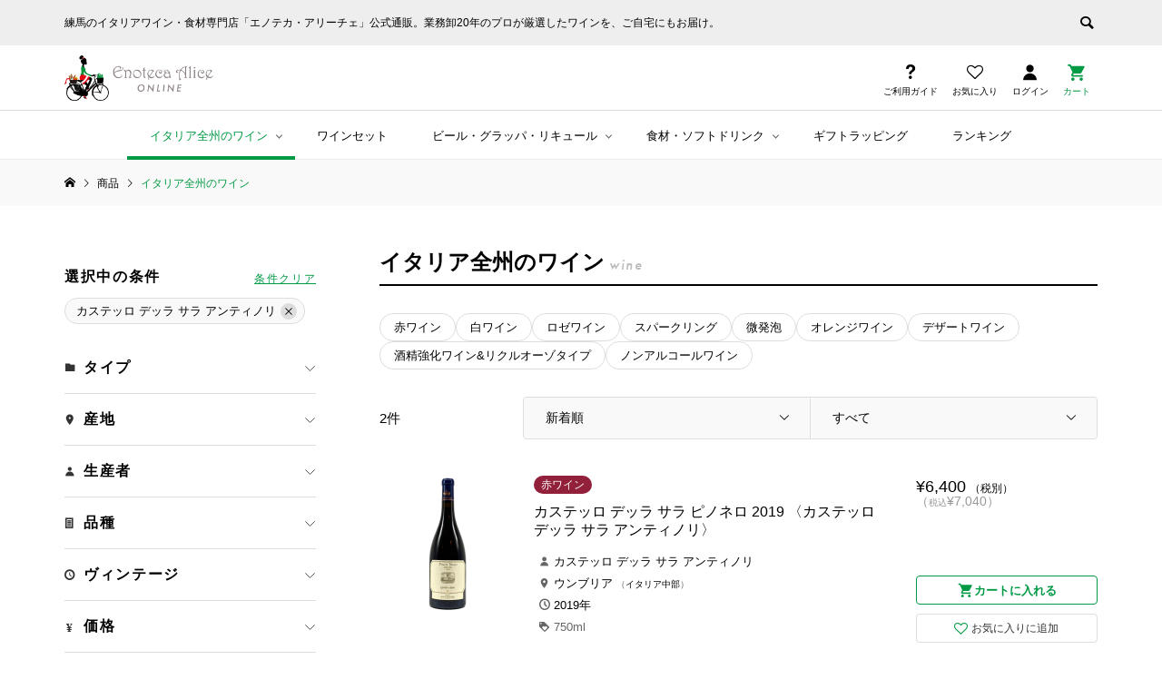

--- FILE ---
content_type: text/html; charset=UTF-8
request_url: https://alice-online.com/category/item/wine/?producer=%25e3%2582%25ab%25e3%2582%25b9%25e3%2583%2586%25e3%2583%2583%25e3%2583%25ad-%25e3%2583%2587%25e3%2583%2583%25e3%2583%25a9-%25e3%2582%25b5%25e3%2583%25a9-%25e3%2582%25a2%25e3%2583%25b3%25e3%2583%2586%25e3%2582%25a3%25e3%2583%258e%25e3%2583%25aa
body_size: 63739
content:
<!DOCTYPE html>
<html lang="ja">
<head >

<meta charset="UTF-8">
<meta name="viewport" content="width=device-width">
<link rel="icon" href="/favicon.ico" id="favicon">
<link rel="apple-touch-icon" sizes="180x180" href="/apple-touch-icon-180x180.png">

<link rel="stylesheet" href="https://use.typekit.net/cfx4ovp.css" media="print" onload="this.media='all'">
<!--
<script type="text/javascript">
    (function(c,l,a,r,i,t,y){
        c[a]=c[a]||function(){(c[a].q=c[a].q||[]).push(arguments)};
        t=l.createElement(r);t.async=1;t.src="https://www.clarity.ms/tag/"+i;
        y=l.getElementsByTagName(r)[0];y.parentNode.insertBefore(t,y);
    })(window, document, "clarity", "script", "pgt266nqoa");
</script>
-->
<script data-cfasync="false" data-no-defer="1" data-no-minify="1" data-no-optimize="1">var ewww_webp_supported=!1;function check_webp_feature(A,e){var w;e=void 0!==e?e:function(){},ewww_webp_supported?e(ewww_webp_supported):((w=new Image).onload=function(){ewww_webp_supported=0<w.width&&0<w.height,e&&e(ewww_webp_supported)},w.onerror=function(){e&&e(!1)},w.src="data:image/webp;base64,"+{alpha:"UklGRkoAAABXRUJQVlA4WAoAAAAQAAAAAAAAAAAAQUxQSAwAAAARBxAR/Q9ERP8DAABWUDggGAAAABQBAJ0BKgEAAQAAAP4AAA3AAP7mtQAAAA=="}[A])}check_webp_feature("alpha");</script><script data-cfasync="false" data-no-defer="1" data-no-minify="1" data-no-optimize="1">var Arrive=function(c,w){"use strict";if(c.MutationObserver&&"undefined"!=typeof HTMLElement){var r,a=0,u=(r=HTMLElement.prototype.matches||HTMLElement.prototype.webkitMatchesSelector||HTMLElement.prototype.mozMatchesSelector||HTMLElement.prototype.msMatchesSelector,{matchesSelector:function(e,t){return e instanceof HTMLElement&&r.call(e,t)},addMethod:function(e,t,r){var a=e[t];e[t]=function(){return r.length==arguments.length?r.apply(this,arguments):"function"==typeof a?a.apply(this,arguments):void 0}},callCallbacks:function(e,t){t&&t.options.onceOnly&&1==t.firedElems.length&&(e=[e[0]]);for(var r,a=0;r=e[a];a++)r&&r.callback&&r.callback.call(r.elem,r.elem);t&&t.options.onceOnly&&1==t.firedElems.length&&t.me.unbindEventWithSelectorAndCallback.call(t.target,t.selector,t.callback)},checkChildNodesRecursively:function(e,t,r,a){for(var i,n=0;i=e[n];n++)r(i,t,a)&&a.push({callback:t.callback,elem:i}),0<i.childNodes.length&&u.checkChildNodesRecursively(i.childNodes,t,r,a)},mergeArrays:function(e,t){var r,a={};for(r in e)e.hasOwnProperty(r)&&(a[r]=e[r]);for(r in t)t.hasOwnProperty(r)&&(a[r]=t[r]);return a},toElementsArray:function(e){return e=void 0!==e&&("number"!=typeof e.length||e===c)?[e]:e}}),e=(l.prototype.addEvent=function(e,t,r,a){a={target:e,selector:t,options:r,callback:a,firedElems:[]};return this._beforeAdding&&this._beforeAdding(a),this._eventsBucket.push(a),a},l.prototype.removeEvent=function(e){for(var t,r=this._eventsBucket.length-1;t=this._eventsBucket[r];r--)e(t)&&(this._beforeRemoving&&this._beforeRemoving(t),(t=this._eventsBucket.splice(r,1))&&t.length&&(t[0].callback=null))},l.prototype.beforeAdding=function(e){this._beforeAdding=e},l.prototype.beforeRemoving=function(e){this._beforeRemoving=e},l),t=function(i,n){var o=new e,l=this,s={fireOnAttributesModification:!1};return o.beforeAdding(function(t){var e=t.target;e!==c.document&&e!==c||(e=document.getElementsByTagName("html")[0]);var r=new MutationObserver(function(e){n.call(this,e,t)}),a=i(t.options);r.observe(e,a),t.observer=r,t.me=l}),o.beforeRemoving(function(e){e.observer.disconnect()}),this.bindEvent=function(e,t,r){t=u.mergeArrays(s,t);for(var a=u.toElementsArray(this),i=0;i<a.length;i++)o.addEvent(a[i],e,t,r)},this.unbindEvent=function(){var r=u.toElementsArray(this);o.removeEvent(function(e){for(var t=0;t<r.length;t++)if(this===w||e.target===r[t])return!0;return!1})},this.unbindEventWithSelectorOrCallback=function(r){var a=u.toElementsArray(this),i=r,e="function"==typeof r?function(e){for(var t=0;t<a.length;t++)if((this===w||e.target===a[t])&&e.callback===i)return!0;return!1}:function(e){for(var t=0;t<a.length;t++)if((this===w||e.target===a[t])&&e.selector===r)return!0;return!1};o.removeEvent(e)},this.unbindEventWithSelectorAndCallback=function(r,a){var i=u.toElementsArray(this);o.removeEvent(function(e){for(var t=0;t<i.length;t++)if((this===w||e.target===i[t])&&e.selector===r&&e.callback===a)return!0;return!1})},this},i=new function(){var s={fireOnAttributesModification:!1,onceOnly:!1,existing:!1};function n(e,t,r){return!(!u.matchesSelector(e,t.selector)||(e._id===w&&(e._id=a++),-1!=t.firedElems.indexOf(e._id)))&&(t.firedElems.push(e._id),!0)}var c=(i=new t(function(e){var t={attributes:!1,childList:!0,subtree:!0};return e.fireOnAttributesModification&&(t.attributes=!0),t},function(e,i){e.forEach(function(e){var t=e.addedNodes,r=e.target,a=[];null!==t&&0<t.length?u.checkChildNodesRecursively(t,i,n,a):"attributes"===e.type&&n(r,i)&&a.push({callback:i.callback,elem:r}),u.callCallbacks(a,i)})})).bindEvent;return i.bindEvent=function(e,t,r){t=void 0===r?(r=t,s):u.mergeArrays(s,t);var a=u.toElementsArray(this);if(t.existing){for(var i=[],n=0;n<a.length;n++)for(var o=a[n].querySelectorAll(e),l=0;l<o.length;l++)i.push({callback:r,elem:o[l]});if(t.onceOnly&&i.length)return r.call(i[0].elem,i[0].elem);setTimeout(u.callCallbacks,1,i)}c.call(this,e,t,r)},i},o=new function(){var a={};function i(e,t){return u.matchesSelector(e,t.selector)}var n=(o=new t(function(){return{childList:!0,subtree:!0}},function(e,r){e.forEach(function(e){var t=e.removedNodes,e=[];null!==t&&0<t.length&&u.checkChildNodesRecursively(t,r,i,e),u.callCallbacks(e,r)})})).bindEvent;return o.bindEvent=function(e,t,r){t=void 0===r?(r=t,a):u.mergeArrays(a,t),n.call(this,e,t,r)},o};d(HTMLElement.prototype),d(NodeList.prototype),d(HTMLCollection.prototype),d(HTMLDocument.prototype),d(Window.prototype);var n={};return s(i,n,"unbindAllArrive"),s(o,n,"unbindAllLeave"),n}function l(){this._eventsBucket=[],this._beforeAdding=null,this._beforeRemoving=null}function s(e,t,r){u.addMethod(t,r,e.unbindEvent),u.addMethod(t,r,e.unbindEventWithSelectorOrCallback),u.addMethod(t,r,e.unbindEventWithSelectorAndCallback)}function d(e){e.arrive=i.bindEvent,s(i,e,"unbindArrive"),e.leave=o.bindEvent,s(o,e,"unbindLeave")}}(window,void 0),ewww_webp_supported=!1;function check_webp_feature(e,t){var r;ewww_webp_supported?t(ewww_webp_supported):((r=new Image).onload=function(){ewww_webp_supported=0<r.width&&0<r.height,t(ewww_webp_supported)},r.onerror=function(){t(!1)},r.src="data:image/webp;base64,"+{alpha:"UklGRkoAAABXRUJQVlA4WAoAAAAQAAAAAAAAAAAAQUxQSAwAAAARBxAR/Q9ERP8DAABWUDggGAAAABQBAJ0BKgEAAQAAAP4AAA3AAP7mtQAAAA==",animation:"UklGRlIAAABXRUJQVlA4WAoAAAASAAAAAAAAAAAAQU5JTQYAAAD/////AABBTk1GJgAAAAAAAAAAAAAAAAAAAGQAAABWUDhMDQAAAC8AAAAQBxAREYiI/gcA"}[e])}function ewwwLoadImages(e){if(e){for(var t=document.querySelectorAll(".batch-image img, .image-wrapper a, .ngg-pro-masonry-item a, .ngg-galleria-offscreen-seo-wrapper a"),r=0,a=t.length;r<a;r++)ewwwAttr(t[r],"data-src",t[r].getAttribute("data-webp")),ewwwAttr(t[r],"data-thumbnail",t[r].getAttribute("data-webp-thumbnail"));for(var i=document.querySelectorAll("div.woocommerce-product-gallery__image"),r=0,a=i.length;r<a;r++)ewwwAttr(i[r],"data-thumb",i[r].getAttribute("data-webp-thumb"))}for(var n=document.querySelectorAll("video"),r=0,a=n.length;r<a;r++)ewwwAttr(n[r],"poster",e?n[r].getAttribute("data-poster-webp"):n[r].getAttribute("data-poster-image"));for(var o,l=document.querySelectorAll("img.ewww_webp_lazy_load"),r=0,a=l.length;r<a;r++)e&&(ewwwAttr(l[r],"data-lazy-srcset",l[r].getAttribute("data-lazy-srcset-webp")),ewwwAttr(l[r],"data-srcset",l[r].getAttribute("data-srcset-webp")),ewwwAttr(l[r],"data-lazy-src",l[r].getAttribute("data-lazy-src-webp")),ewwwAttr(l[r],"data-src",l[r].getAttribute("data-src-webp")),ewwwAttr(l[r],"data-orig-file",l[r].getAttribute("data-webp-orig-file")),ewwwAttr(l[r],"data-medium-file",l[r].getAttribute("data-webp-medium-file")),ewwwAttr(l[r],"data-large-file",l[r].getAttribute("data-webp-large-file")),null!=(o=l[r].getAttribute("srcset"))&&!1!==o&&o.includes("R0lGOD")&&ewwwAttr(l[r],"src",l[r].getAttribute("data-lazy-src-webp"))),l[r].className=l[r].className.replace(/\bewww_webp_lazy_load\b/,"");for(var s=document.querySelectorAll(".ewww_webp"),r=0,a=s.length;r<a;r++)e?(ewwwAttr(s[r],"srcset",s[r].getAttribute("data-srcset-webp")),ewwwAttr(s[r],"src",s[r].getAttribute("data-src-webp")),ewwwAttr(s[r],"data-orig-file",s[r].getAttribute("data-webp-orig-file")),ewwwAttr(s[r],"data-medium-file",s[r].getAttribute("data-webp-medium-file")),ewwwAttr(s[r],"data-large-file",s[r].getAttribute("data-webp-large-file")),ewwwAttr(s[r],"data-large_image",s[r].getAttribute("data-webp-large_image")),ewwwAttr(s[r],"data-src",s[r].getAttribute("data-webp-src"))):(ewwwAttr(s[r],"srcset",s[r].getAttribute("data-srcset-img")),ewwwAttr(s[r],"src",s[r].getAttribute("data-src-img"))),s[r].className=s[r].className.replace(/\bewww_webp\b/,"ewww_webp_loaded");window.jQuery&&jQuery.fn.isotope&&jQuery.fn.imagesLoaded&&(jQuery(".fusion-posts-container-infinite").imagesLoaded(function(){jQuery(".fusion-posts-container-infinite").hasClass("isotope")&&jQuery(".fusion-posts-container-infinite").isotope()}),jQuery(".fusion-portfolio:not(.fusion-recent-works) .fusion-portfolio-wrapper").imagesLoaded(function(){jQuery(".fusion-portfolio:not(.fusion-recent-works) .fusion-portfolio-wrapper").isotope()}))}function ewwwWebPInit(e){ewwwLoadImages(e),ewwwNggLoadGalleries(e),document.arrive(".ewww_webp",function(){ewwwLoadImages(e)}),document.arrive(".ewww_webp_lazy_load",function(){ewwwLoadImages(e)}),document.arrive("videos",function(){ewwwLoadImages(e)}),"loading"==document.readyState?document.addEventListener("DOMContentLoaded",ewwwJSONParserInit):("undefined"!=typeof galleries&&ewwwNggParseGalleries(e),ewwwWooParseVariations(e))}function ewwwAttr(e,t,r){null!=r&&!1!==r&&e.setAttribute(t,r)}function ewwwJSONParserInit(){"undefined"!=typeof galleries&&check_webp_feature("alpha",ewwwNggParseGalleries),check_webp_feature("alpha",ewwwWooParseVariations)}function ewwwWooParseVariations(e){if(e)for(var t=document.querySelectorAll("form.variations_form"),r=0,a=t.length;r<a;r++){var i=t[r].getAttribute("data-product_variations"),n=!1;try{for(var o in i=JSON.parse(i))void 0!==i[o]&&void 0!==i[o].image&&(void 0!==i[o].image.src_webp&&(i[o].image.src=i[o].image.src_webp,n=!0),void 0!==i[o].image.srcset_webp&&(i[o].image.srcset=i[o].image.srcset_webp,n=!0),void 0!==i[o].image.full_src_webp&&(i[o].image.full_src=i[o].image.full_src_webp,n=!0),void 0!==i[o].image.gallery_thumbnail_src_webp&&(i[o].image.gallery_thumbnail_src=i[o].image.gallery_thumbnail_src_webp,n=!0),void 0!==i[o].image.thumb_src_webp&&(i[o].image.thumb_src=i[o].image.thumb_src_webp,n=!0));n&&ewwwAttr(t[r],"data-product_variations",JSON.stringify(i))}catch(e){}}}function ewwwNggParseGalleries(e){if(e)for(var t in galleries){var r=galleries[t];galleries[t].images_list=ewwwNggParseImageList(r.images_list)}}function ewwwNggLoadGalleries(e){e&&document.addEventListener("ngg.galleria.themeadded",function(e,t){window.ngg_galleria._create_backup=window.ngg_galleria.create,window.ngg_galleria.create=function(e,t){var r=$(e).data("id");return galleries["gallery_"+r].images_list=ewwwNggParseImageList(galleries["gallery_"+r].images_list),window.ngg_galleria._create_backup(e,t)}})}function ewwwNggParseImageList(e){for(var t in e){var r=e[t];if(void 0!==r["image-webp"]&&(e[t].image=r["image-webp"],delete e[t]["image-webp"]),void 0!==r["thumb-webp"]&&(e[t].thumb=r["thumb-webp"],delete e[t]["thumb-webp"]),void 0!==r.full_image_webp&&(e[t].full_image=r.full_image_webp,delete e[t].full_image_webp),void 0!==r.srcsets)for(var a in r.srcsets)nggSrcset=r.srcsets[a],void 0!==r.srcsets[a+"-webp"]&&(e[t].srcsets[a]=r.srcsets[a+"-webp"],delete e[t].srcsets[a+"-webp"]);if(void 0!==r.full_srcsets)for(var i in r.full_srcsets)nggFSrcset=r.full_srcsets[i],void 0!==r.full_srcsets[i+"-webp"]&&(e[t].full_srcsets[i]=r.full_srcsets[i+"-webp"],delete e[t].full_srcsets[i+"-webp"])}return e}check_webp_feature("alpha",ewwwWebPInit);</script><meta name='robots' content='index, follow, max-image-preview:large, max-snippet:-1, max-video-preview:-1' />
	<style>img:is([sizes="auto" i], [sizes^="auto," i]) { contain-intrinsic-size: 3000px 1500px }</style>
	
	<!-- This site is optimized with the Yoast SEO plugin v26.5 - https://yoast.com/wordpress/plugins/seo/ -->
	<title>イタリア産ワインの商品一覧 | エノテカ・アリーチェ ONLINE</title>
	<meta name="description" content="日本国内こだわりの輸入元（インポーターさん）約100社より、イタリア全州のワインを取り揃えました。" />
	<link rel="canonical" href="https://alice-online.com/category/item/wine/" />
	<meta property="og:locale" content="ja_JP" />
	<meta property="og:type" content="article" />
	<meta property="og:title" content="イタリア産ワインの商品一覧 | エノテカ・アリーチェ ONLINE" />
	<meta property="og:description" content="日本国内こだわりの輸入元（インポーターさん）約100社より、イタリア全州のワインを取り揃えました。" />
	<meta property="og:url" content="https://alice-online.com/category/item/wine/" />
	<meta property="og:site_name" content="エノテカ・アリーチェ ONLINE" />
	<meta name="twitter:card" content="summary_large_image" />
	<meta name="twitter:site" content="@EnotecaAlice" />
	<script type="application/ld+json" class="yoast-schema-graph">{"@context":"https://schema.org","@graph":[{"@type":"CollectionPage","@id":"https://alice-online.com/category/item/wine/","url":"https://alice-online.com/category/item/wine/","name":"イタリア産ワインの商品一覧 | エノテカ・アリーチェ ONLINE","isPartOf":{"@id":"https://alice-online.com/#website"},"description":"日本国内こだわりの輸入元（インポーターさん）約100社より、イタリア全州のワインを取り揃えました。","breadcrumb":{"@id":"https://alice-online.com/category/item/wine/#breadcrumb"},"inLanguage":"ja"},{"@type":"BreadcrumbList","@id":"https://alice-online.com/category/item/wine/#breadcrumb","itemListElement":[{"@type":"ListItem","position":1,"name":"ホーム","item":"https://alice-online.com/"},{"@type":"ListItem","position":2,"name":"商品","item":"https://alice-online.com/category/item/"},{"@type":"ListItem","position":3,"name":"イタリア全州のワイン"}]},{"@type":"WebSite","@id":"https://alice-online.com/#website","url":"https://alice-online.com/","name":"エノテカ・アリーチェ online","description":"練馬のイタリアワイン・食材専門店「エノテカ・アリーチェ」公式通販。業務卸20年のプロが厳選したワインを、ご自宅にもお届け。","publisher":{"@id":"https://alice-online.com/#organization"},"potentialAction":[{"@type":"SearchAction","target":{"@type":"EntryPoint","urlTemplate":"https://alice-online.com/?s={search_term_string}"},"query-input":{"@type":"PropertyValueSpecification","valueRequired":true,"valueName":"search_term_string"}}],"inLanguage":"ja"},{"@type":"Organization","@id":"https://alice-online.com/#organization","name":"エノテカ・アリーチェ","url":"https://alice-online.com/","logo":{"@type":"ImageObject","inLanguage":"ja","@id":"https://alice-online.com/#/schema/logo/image/","url":"https://alice-online.com/wp/wp-content/uploads/logo-enoteca-1.png","contentUrl":"https://alice-online.com/wp/wp-content/uploads/logo-enoteca-1.png","width":550,"height":166,"caption":"エノテカ・アリーチェ"},"image":{"@id":"https://alice-online.com/#/schema/logo/image/"},"sameAs":["https://www.facebook.com/trefrecce.alice.diego/","https://x.com/EnotecaAlice","https://www.instagram.com/enoteca_alice/"]}]}</script>
	<!-- / Yoast SEO plugin. -->


<link rel="alternate" type="application/rss+xml" title="エノテカ・アリーチェ ONLINE &raquo; イタリア全州のワイン カテゴリーのフィード" href="https://alice-online.com/category/item/wine/feed/" />
<style id='classic-theme-styles-inline-css' type='text/css'>
/*! This file is auto-generated */
.wp-block-button__link{color:#fff;background-color:#32373c;border-radius:9999px;box-shadow:none;text-decoration:none;padding:calc(.667em + 2px) calc(1.333em + 2px);font-size:1.125em}.wp-block-file__button{background:#32373c;color:#fff;text-decoration:none}
</style>
<style id='global-styles-inline-css' type='text/css'>
:root{--wp--preset--aspect-ratio--square: 1;--wp--preset--aspect-ratio--4-3: 4/3;--wp--preset--aspect-ratio--3-4: 3/4;--wp--preset--aspect-ratio--3-2: 3/2;--wp--preset--aspect-ratio--2-3: 2/3;--wp--preset--aspect-ratio--16-9: 16/9;--wp--preset--aspect-ratio--9-16: 9/16;--wp--preset--color--black: #000000;--wp--preset--color--cyan-bluish-gray: #abb8c3;--wp--preset--color--white: #ffffff;--wp--preset--color--pale-pink: #f78da7;--wp--preset--color--vivid-red: #cf2e2e;--wp--preset--color--luminous-vivid-orange: #ff6900;--wp--preset--color--luminous-vivid-amber: #fcb900;--wp--preset--color--light-green-cyan: #7bdcb5;--wp--preset--color--vivid-green-cyan: #00d084;--wp--preset--color--pale-cyan-blue: #8ed1fc;--wp--preset--color--vivid-cyan-blue: #0693e3;--wp--preset--color--vivid-purple: #9b51e0;--wp--preset--gradient--vivid-cyan-blue-to-vivid-purple: linear-gradient(135deg,rgba(6,147,227,1) 0%,rgb(155,81,224) 100%);--wp--preset--gradient--light-green-cyan-to-vivid-green-cyan: linear-gradient(135deg,rgb(122,220,180) 0%,rgb(0,208,130) 100%);--wp--preset--gradient--luminous-vivid-amber-to-luminous-vivid-orange: linear-gradient(135deg,rgba(252,185,0,1) 0%,rgba(255,105,0,1) 100%);--wp--preset--gradient--luminous-vivid-orange-to-vivid-red: linear-gradient(135deg,rgba(255,105,0,1) 0%,rgb(207,46,46) 100%);--wp--preset--gradient--very-light-gray-to-cyan-bluish-gray: linear-gradient(135deg,rgb(238,238,238) 0%,rgb(169,184,195) 100%);--wp--preset--gradient--cool-to-warm-spectrum: linear-gradient(135deg,rgb(74,234,220) 0%,rgb(151,120,209) 20%,rgb(207,42,186) 40%,rgb(238,44,130) 60%,rgb(251,105,98) 80%,rgb(254,248,76) 100%);--wp--preset--gradient--blush-light-purple: linear-gradient(135deg,rgb(255,206,236) 0%,rgb(152,150,240) 100%);--wp--preset--gradient--blush-bordeaux: linear-gradient(135deg,rgb(254,205,165) 0%,rgb(254,45,45) 50%,rgb(107,0,62) 100%);--wp--preset--gradient--luminous-dusk: linear-gradient(135deg,rgb(255,203,112) 0%,rgb(199,81,192) 50%,rgb(65,88,208) 100%);--wp--preset--gradient--pale-ocean: linear-gradient(135deg,rgb(255,245,203) 0%,rgb(182,227,212) 50%,rgb(51,167,181) 100%);--wp--preset--gradient--electric-grass: linear-gradient(135deg,rgb(202,248,128) 0%,rgb(113,206,126) 100%);--wp--preset--gradient--midnight: linear-gradient(135deg,rgb(2,3,129) 0%,rgb(40,116,252) 100%);--wp--preset--font-size--small: 13px;--wp--preset--font-size--medium: 20px;--wp--preset--font-size--large: 36px;--wp--preset--font-size--x-large: 42px;--wp--preset--spacing--20: 0.44rem;--wp--preset--spacing--30: 0.67rem;--wp--preset--spacing--40: 1rem;--wp--preset--spacing--50: 1.5rem;--wp--preset--spacing--60: 2.25rem;--wp--preset--spacing--70: 3.38rem;--wp--preset--spacing--80: 5.06rem;--wp--preset--shadow--natural: 6px 6px 9px rgba(0, 0, 0, 0.2);--wp--preset--shadow--deep: 12px 12px 50px rgba(0, 0, 0, 0.4);--wp--preset--shadow--sharp: 6px 6px 0px rgba(0, 0, 0, 0.2);--wp--preset--shadow--outlined: 6px 6px 0px -3px rgba(255, 255, 255, 1), 6px 6px rgba(0, 0, 0, 1);--wp--preset--shadow--crisp: 6px 6px 0px rgba(0, 0, 0, 1);}:where(.is-layout-flex){gap: 0.5em;}:where(.is-layout-grid){gap: 0.5em;}body .is-layout-flex{display: flex;}.is-layout-flex{flex-wrap: wrap;align-items: center;}.is-layout-flex > :is(*, div){margin: 0;}body .is-layout-grid{display: grid;}.is-layout-grid > :is(*, div){margin: 0;}:where(.wp-block-columns.is-layout-flex){gap: 2em;}:where(.wp-block-columns.is-layout-grid){gap: 2em;}:where(.wp-block-post-template.is-layout-flex){gap: 1.25em;}:where(.wp-block-post-template.is-layout-grid){gap: 1.25em;}.has-black-color{color: var(--wp--preset--color--black) !important;}.has-cyan-bluish-gray-color{color: var(--wp--preset--color--cyan-bluish-gray) !important;}.has-white-color{color: var(--wp--preset--color--white) !important;}.has-pale-pink-color{color: var(--wp--preset--color--pale-pink) !important;}.has-vivid-red-color{color: var(--wp--preset--color--vivid-red) !important;}.has-luminous-vivid-orange-color{color: var(--wp--preset--color--luminous-vivid-orange) !important;}.has-luminous-vivid-amber-color{color: var(--wp--preset--color--luminous-vivid-amber) !important;}.has-light-green-cyan-color{color: var(--wp--preset--color--light-green-cyan) !important;}.has-vivid-green-cyan-color{color: var(--wp--preset--color--vivid-green-cyan) !important;}.has-pale-cyan-blue-color{color: var(--wp--preset--color--pale-cyan-blue) !important;}.has-vivid-cyan-blue-color{color: var(--wp--preset--color--vivid-cyan-blue) !important;}.has-vivid-purple-color{color: var(--wp--preset--color--vivid-purple) !important;}.has-black-background-color{background-color: var(--wp--preset--color--black) !important;}.has-cyan-bluish-gray-background-color{background-color: var(--wp--preset--color--cyan-bluish-gray) !important;}.has-white-background-color{background-color: var(--wp--preset--color--white) !important;}.has-pale-pink-background-color{background-color: var(--wp--preset--color--pale-pink) !important;}.has-vivid-red-background-color{background-color: var(--wp--preset--color--vivid-red) !important;}.has-luminous-vivid-orange-background-color{background-color: var(--wp--preset--color--luminous-vivid-orange) !important;}.has-luminous-vivid-amber-background-color{background-color: var(--wp--preset--color--luminous-vivid-amber) !important;}.has-light-green-cyan-background-color{background-color: var(--wp--preset--color--light-green-cyan) !important;}.has-vivid-green-cyan-background-color{background-color: var(--wp--preset--color--vivid-green-cyan) !important;}.has-pale-cyan-blue-background-color{background-color: var(--wp--preset--color--pale-cyan-blue) !important;}.has-vivid-cyan-blue-background-color{background-color: var(--wp--preset--color--vivid-cyan-blue) !important;}.has-vivid-purple-background-color{background-color: var(--wp--preset--color--vivid-purple) !important;}.has-black-border-color{border-color: var(--wp--preset--color--black) !important;}.has-cyan-bluish-gray-border-color{border-color: var(--wp--preset--color--cyan-bluish-gray) !important;}.has-white-border-color{border-color: var(--wp--preset--color--white) !important;}.has-pale-pink-border-color{border-color: var(--wp--preset--color--pale-pink) !important;}.has-vivid-red-border-color{border-color: var(--wp--preset--color--vivid-red) !important;}.has-luminous-vivid-orange-border-color{border-color: var(--wp--preset--color--luminous-vivid-orange) !important;}.has-luminous-vivid-amber-border-color{border-color: var(--wp--preset--color--luminous-vivid-amber) !important;}.has-light-green-cyan-border-color{border-color: var(--wp--preset--color--light-green-cyan) !important;}.has-vivid-green-cyan-border-color{border-color: var(--wp--preset--color--vivid-green-cyan) !important;}.has-pale-cyan-blue-border-color{border-color: var(--wp--preset--color--pale-cyan-blue) !important;}.has-vivid-cyan-blue-border-color{border-color: var(--wp--preset--color--vivid-cyan-blue) !important;}.has-vivid-purple-border-color{border-color: var(--wp--preset--color--vivid-purple) !important;}.has-vivid-cyan-blue-to-vivid-purple-gradient-background{background: var(--wp--preset--gradient--vivid-cyan-blue-to-vivid-purple) !important;}.has-light-green-cyan-to-vivid-green-cyan-gradient-background{background: var(--wp--preset--gradient--light-green-cyan-to-vivid-green-cyan) !important;}.has-luminous-vivid-amber-to-luminous-vivid-orange-gradient-background{background: var(--wp--preset--gradient--luminous-vivid-amber-to-luminous-vivid-orange) !important;}.has-luminous-vivid-orange-to-vivid-red-gradient-background{background: var(--wp--preset--gradient--luminous-vivid-orange-to-vivid-red) !important;}.has-very-light-gray-to-cyan-bluish-gray-gradient-background{background: var(--wp--preset--gradient--very-light-gray-to-cyan-bluish-gray) !important;}.has-cool-to-warm-spectrum-gradient-background{background: var(--wp--preset--gradient--cool-to-warm-spectrum) !important;}.has-blush-light-purple-gradient-background{background: var(--wp--preset--gradient--blush-light-purple) !important;}.has-blush-bordeaux-gradient-background{background: var(--wp--preset--gradient--blush-bordeaux) !important;}.has-luminous-dusk-gradient-background{background: var(--wp--preset--gradient--luminous-dusk) !important;}.has-pale-ocean-gradient-background{background: var(--wp--preset--gradient--pale-ocean) !important;}.has-electric-grass-gradient-background{background: var(--wp--preset--gradient--electric-grass) !important;}.has-midnight-gradient-background{background: var(--wp--preset--gradient--midnight) !important;}.has-small-font-size{font-size: var(--wp--preset--font-size--small) !important;}.has-medium-font-size{font-size: var(--wp--preset--font-size--medium) !important;}.has-large-font-size{font-size: var(--wp--preset--font-size--large) !important;}.has-x-large-font-size{font-size: var(--wp--preset--font-size--x-large) !important;}
:where(.wp-block-post-template.is-layout-flex){gap: 1.25em;}:where(.wp-block-post-template.is-layout-grid){gap: 1.25em;}
:where(.wp-block-columns.is-layout-flex){gap: 2em;}:where(.wp-block-columns.is-layout-grid){gap: 2em;}
:root :where(.wp-block-pullquote){font-size: 1.5em;line-height: 1.6;}
</style>
<link rel='stylesheet' id='contact-form-7-css' href='https://alice-online.com/wp/wp-content/plugins/contact-form-7/includes/css/styles.css?ver=6.1.4' type='text/css' media='all' />
<link rel='stylesheet' id='parent-style-css' href='https://alice-online.com/wp/wp-content/themes/ego_welcart_tcd079/style.css?ver=6.8.3' type='text/css' media='all' />
<link rel='stylesheet' id='ego-style-css' href='https://alice-online.com/wp/wp-content/themes/alice_online/style.css?ver=6.0.4' type='text/css' media='1' />
<link rel='stylesheet' id='child-style-css' href='https://alice-online.com/wp/wp-content/themes/alice_online/style.css?251006051848&#038;ver=6.8.3' type='text/css' media='all' />
<link rel='stylesheet' id='ego-slick-css' href='https://alice-online.com/wp/wp-content/themes/ego_welcart_tcd079/css/slick.min.css?ver=1.13' type='text/css' media='all' />
<link rel='stylesheet' id='ego-perfect-scrollbar-css' href='https://alice-online.com/wp/wp-content/themes/ego_welcart_tcd079/css/perfect-scrollbar.css?ver=1.13' type='text/css' media='all' />
<link rel='stylesheet' id='ego-welcart-css' href='https://alice-online.com/wp/wp-content/themes/ego_welcart_tcd079/css/welcart.css?ver=1.13' type='text/css' media='all' />
<link rel='stylesheet' id='sns-button-css-css' href='https://alice-online.com/wp/wp-content/themes/ego_welcart_tcd079/css/sns-button.css?ver=6.8.3' type='text/css' media='all' />
<link rel='stylesheet' id='wcex_widgetcart_style-css' href='https://alice-online.com/wp/wp-content/themes/alice_online/wcex_widget_cart.css?ver=6.8.3' type='text/css' media='all' />
<link rel='stylesheet' id='usces_default_css-css' href='https://alice-online.com/wp/wp-content/plugins/usc-e-shop/css/usces_default.css?ver=2.11.27.2601211' type='text/css' media='all' />
<script type="text/javascript" src="https://alice-online.com/wp/wp-includes/js/jquery/jquery.min.js?ver=3.7.1" id="jquery-core-js"></script>
<script type="text/javascript" src="https://alice-online.com/wp/wp-includes/js/jquery/jquery-migrate.min.js?ver=3.4.1" id="jquery-migrate-js"></script>
<link rel="https://api.w.org/" href="https://alice-online.com/wp-json/" /><link rel="alternate" title="JSON" type="application/json" href="https://alice-online.com/wp-json/wp/v2/categories/283" /><link rel="EditURI" type="application/rsd+xml" title="RSD" href="https://alice-online.com/wp/xmlrpc.php?rsd" />
<meta name="generator" content="WordPress 6.8.3" />
			<!-- WCEX_Google_Analytics_4 plugins -->
			<!-- Global site tag (gtag.js) - Google Analytics -->
			<script async src="https://www.googletagmanager.com/gtag/js?id=G-EWZ3SLJJ5Z"></script>
			<script>
				window.dataLayer = window.dataLayer || [];
				function gtag(){dataLayer.push(arguments);}
				gtag('js', new Date());

				gtag('config', 'G-EWZ3SLJJ5Z');
			</script>
						<!-- WCEX_Google_Analytics_4 plugins -->
			<script>
				gtag('event', 'view_item_list', {"items":[{"item_id":"8001935756804","item_name":"\u30ab\u30b9\u30c6\u30c3\u30ed \u30c7\u30c3\u30e9 \u30b5\u30e9 \u30d4\u30ce\u30cd\u30ed 2019 \u3008\u30ab\u30b9\u30c6\u30c3\u30ed \u30c7\u30c3\u30e9 \u30b5\u30e9 \u30a2\u30f3\u30c6\u30a3\u30ce\u30ea\u3009 8001935756804  1","currency":"JPY","discount":0,"item_category":"\u8d64\u30ef\u30a4\u30f3","item_variant":"1","price":6400},{"item_id":"8001935166009","item_name":"\u30ab\u30b9\u30c6\u30c3\u30ed \u30c7\u30c3\u30e9 \u30b5\u30e9 \u30c1\u30a7\u30eb\u30f4\u30a1\u30ed \u30c7\u30c3\u30e9 \u30b5\u30e9 2023 \u3008\u30ab\u30b9\u30c6\u30c3\u30ed \u30c7\u30c3\u30e9 \u30b5\u30e9 \u30a2\u30f3\u30c6\u30a3\u30ce\u30ea\u3009 8001935166009  1","currency":"JPY","discount":0,"item_category":"\u767d\u30ef\u30a4\u30f3","item_variant":"1","price":8500}],"item_list_id":283,"item_list_name":"\u30a4\u30bf\u30ea\u30a2\u5168\u5dde\u306e\u30ef\u30a4\u30f3"});
			</script>
		<style>
.p-breadcrumb__inner, .p-wc-headline, .p-wc-headline02, .p-archive03__item-like, .p-article-like, .p-entry-product__category a, .p-wishlist__item-remove:hover { color: #009944; }
.p-button, .p-pagetop a{ background-color: #009944; }
.widget_tag_cloud .tagcloud a:hover { background-color: #009944; }
.slick-dots li.slick-active button { background-color: #009944 !important; }
 .p-page-links a:hover, .p-page-links > span, .p-pager__item .current, .p-pager__item a:hover, .c-comment__tab-item.is-active a, .c-comment__tab-item.is-active p, c-comment__password-protected, .c-pw__btn--register, .c-pw__btn, #wdgctToCheckout a { background-color: #009944; border-color: #009944; }
.c-comment__tab-item a, .c-comment__tab-item p { border-color: #009944; }
.c-comment__tab-item.is-active a:after, .c-comment__tab-item.is-active p:after { border-top-color: #009944; }
.p-entry-product__header-like:hover, .p-entry-product__category a:hover, #wdgctToCart a:hover { color: #009c9c; }
.p-button:hover, .p-pagetop a:hover { background-color: #009c9c; }
.c-comment__tab-item a:hover { background-color: #009c9c; border-color: #009c9c; }
.slick-dots li:hover button { background-color: #009c9c !important; }
.p-body a, .custom-html-widget a { color: #009944; }
.p-body a:hover, .custom-html-widget a:hover { color: #009c9c; }
body, input, textarea, select, button { font-family: "Segoe UI", Verdana, "游ゴシック", YuGothic, "Hiragino Kaku Gothic ProN", Meiryo, sans-serif; }
.p-logo, .p-entry__title, .p-headline, .p-page-header__title, .p-page-header__subtitle, .p-page-header__image-title, .p-page-header__image-subtitle, .p-header-content__catch, .p-cb__item-headline, .p-cb__item-subheadline {
font-family: "Segoe UI", Verdana, "游ゴシック", YuGothic, "Hiragino Kaku Gothic ProN", Meiryo, sans-serif;
}
.p-hover-effect--type1:hover .p-hover-effect__image { -webkit-transform: scale(1.2); -moz-transform: scale(1.2); -ms-transform: scale(1.2); transform: scale(1.2); }
.p-hover-effect--type2 .p-hover-effect__image { -webkit-transform: scale(1.2); -moz-transform: scale(1.2); -ms-transform: scale(1.2); transform: scale(1.2); }
.p-hover-effect--type3 .p-hover-effect__image { -webkit-transform: scale(1.2) translate3d(-8px, 0, 0); -moz-transform: scale(1.2) translate3d(-8px, 0, 0); -ms-transform: scale(1.2) translate3d(-8px, 0, 0); transform: scale(1.2) translate3d(-8px, 0, 0); }
.p-hover-effect--type3:hover .p-hover-effect__image { -webkit-transform: scale(1.2) translate3d(8px, 0, 0); -moz-transform: scale(1.2) translate3d(8px, 0, 0); -ms-transform: scale(1.2) translate3d(8px, 0, 0); transform: scale(1.2) translate3d(8px, 0, 0); }
.p-hover-effect--type3:hover .p-hover-effect__bg, .p-hover-effect--type3.p-hover-effect__bg:hover { background: #000000; }
.p-hover-effect--type3:hover .p-hover-effect__image { opacity: 0.5; }
.p-hover-effect--type4.p-hover-effect__bg:hover, .p-hover-effect--type4:hover .p-hover-effect__bg { background: #ffffff; }
.p-hover-effect--type4:hover .p-hover-effect__image { opacity: 0.6; }


.p-entry__title { font-size: 24px; }
.p-entry__body { color: #000000; font-size: 16px; }
.p-header__membermenu-cart__badge { background-color: #009944; color: #ffffff; }
.p-header__membermenu .p-header__membermenu-cart a { color: #009944 !important; }
.p-header__lower-inner .p-header-memberbox a, .p-header__lower-inner .p-header-memberbox a, .l-header.is-header-fixed .p-header__lower-inner .p-header-memberbox a, .is-header-fixed .p-header__lower-inner .p-header-memberbox a { color: #000000; }
.p-header-memberbox, .p-header-view-cart { background-color: #ffffff; color: #000000; }
.p-entry-product__title { font-size: 24px; }
.p-entry-product__body, p-wc__body { color: #000000; font-size: 16px; }
.p-price { color: #000000; }
.p-entry-product__price { font-size: 22px; }
#wdgctToCart a { color: #009944; }
.widget_welcart_login input#member_loginw { background-color: #009944; }
.widget_welcart_login input#member_loginw:hover, #wdgctToCheckout a:hover { background-color: #009c9c; }
.p-entry-news__title { font-size: 24px; }
.p-entry-news__body { color: #000000; font-size: 16px; }
.p-header__logo--text { font-size: 36px; }
.p-megamenu01 { background-color: #ffffff; }
.p-megamenu01__list-item a { color: #000000; }
.p-megamenu01__list-item a:hover { color: #000000; }
.p-megamenu01__list-item__thumbnail-overlay { background-color: #ffffff; opacity: 0.2; }
.p-megamenu02 { background-color: #ffffff; }
.p-megamenu02__list-item a, .p-megamenu02__archive-item__meta { color: #000000; }
.p-megamenu02__list-item a:hover { color: #000000; }
.p-megamenu-a { background-color: #ffffff; }
.p-megamenu-b { background-color: #ffffff; }
.p-footer-instagram__headline { background-color: #009944; }
.p-footer-instagram__headline a { color: #ffffff; }
.p-footer-instagram__headline a:hover { color: #ffffff; }
.p-footer-nav__area { background-color: #eee; }
.p-footer-nav__headline { color: #009944; }
.p-footer-nav, .p-footer-nav a, .p-footer-nav__area .p-social-nav a { color: #222222; }
.p-footer-nav a:hover, .p-footer-nav__area .p-social-nav a:hover { color: #009c9c; }
.p-footer__logo--text { font-size: 36px; }
.p-copyright { background-color: #222222; color: #ffffff; }
.p-copyright .p-social-nav a { color: #ffffff; }
.styled_h2, .p-body .styled_h2 { border-top: 1px solid #222222; border-bottom: 1px solid #222222; border-left: 0px solid #222222; border-right: 0px solid #222222; color: #000000; font-size: 22px; text-align: left; margin-bottom: 30px; margin-top: 0px; padding: 30px 0px 30px 0px; }
.styled_h3, .p-body .styled_h3 { border-top: 2px solid #222222; border-bottom: 1px solid #dddddd; border-left: 0px solid #dddddd; border-right: 0px solid #dddddd; color: #000000; font-size: 20px; text-align: left; margin-bottom: 30px; margin-top: 0px; padding: 30px 0px 30px 20px; }
.styled_h4, .p-body .styled_h4 { border-top: 0px solid #dddddd; border-bottom: 0px solid #dddddd; border-left: 2px solid #222222; border-right: 0px solid #dddddd; color: #000000; font-size: 18px; text-align: left; margin-bottom: 30px; margin-top: 0px; padding: 10px 0px 10px 15px; }
.styled_h5, .p-body .styled_h5 { border-top: 0px solid #dddddd; border-bottom: 0px solid #dddddd; border-left: 0px solid #dddddd; border-right: 0px solid #dddddd; color: #000000; font-size: 16px; text-align: left; margin-bottom: 30px; margin-top: 0px; padding: 15px 15px 15px 15px; }
.q_custom_button1 { background: #535353; color: #ffffff !important; }
.q_custom_button1:hover, .q_custom_button1:focus { background: #7d7d7d; color: #ffffff !important; }
.q_custom_button2 { background: #535353; color: #ffffff !important; }
.q_custom_button2:hover, .q_custom_button2:focus { background: #7d7d7d; color: #ffffff !important; }
.q_custom_button3 { background: #535353; color: #ffffff !important; }
.q_custom_button3:hover, .q_custom_button3:focus { background: #7d7d7d; color: #ffffff !important; }
.speech_balloon_left1 .speach_balloon_text { background-color: #ffdfdf; border-color: #ffdfdf; color: #000000; }
.speech_balloon_left1 .speach_balloon_text::before { border-right-color: #ffdfdf; }
.speech_balloon_left1 .speach_balloon_text::after { border-right-color: #ffdfdf; }
.speech_balloon_left2 .speach_balloon_text { background-color: #ffffff; border-color: #ff5353; color: #000000; }
.speech_balloon_left2 .speach_balloon_text::before { border-right-color: #ff5353; }
.speech_balloon_left2 .speach_balloon_text::after { border-right-color: #ffffff; }
.speech_balloon_right1 .speach_balloon_text { background-color: #ccf4ff; border-color: #ccf4ff; color: #000000; }
.speech_balloon_right1 .speach_balloon_text::before { border-left-color: #ccf4ff; }
.speech_balloon_right1 .speach_balloon_text::after { border-left-color: #ccf4ff; }
.speech_balloon_right2 .speach_balloon_text { background-color: #ffffff; border-color: #0789b5; color: #000000; }
.speech_balloon_right2 .speach_balloon_text::before { border-left-color: #0789b5; }
.speech_balloon_right2 .speach_balloon_text::after { border-left-color: #ffffff; }
@media (min-width: 992px) {
	.p-header__upper { background-color: #eeeeee; }
	.p-header__upper, .p-header__upper a { color: #000000; }
	.p-header__upper a:hover, .p-header__upper button:hover { color: #999999; }
	.p-header__lower { background-color: #ffffff; }
	.p-header__lower-inner, .p-header__lower-inner a, .p-global-nav > li > a { color: #000000; }
	.p-header__lower-inner a:hover, .p-header__lower-inner button:hover { color: #999999 !important; }
	.p-global-nav > li > a:hover, .p-global-nav > li.current-menu-item > a { background-color: #009944; border-color: #009944; }
	.p-global-nav > li.current-menu-item > a:hover{ color: #fff !important; }
	.l-header__fix .is-header-fixed .p-header__upper { background-color: rgba(238, 238, 238, 0.8); }
	.l-header__fix .is-header-fixed .p-header__upper, .l-header__fix--mobile .is-header-fixed .p-header__upper a { color: #000000; }
	.l-header__fix .is-header-fixed .p-header__upper a:hover, .l-header__fix--mobile .is-header-fixed .p-header__upper button:hover { color: #999999; }
	.l-header__fix .is-header-fixed .p-header__lower { background-color: rgba(255, 255, 255, 0.8); }
	.l-header__fix .is-header-fixed .p-header__lower-inner, .l-header__fix--mobile .is-header-fixed .p-header__lower-inner a { color: #000000; }
	.l-header__fix .is-header-fixed .p-header__lower-inner a:hover, .l-header__fix--mobile .is-header-fixed .p-header__lower-inner button:hover, .l-header__fix .is-header-fixed .p-global-nav > li:hover > a, .l-header__fix .is-header-fixed .p-global-nav > li.current-menu-item > a { color: #999999 !important; }
	.p-global-nav .sub-menu a { background-color: #ffffff; color: #000000 !important; }
	.p-global-nav .sub-menu a:hover, .p-global-nav .sub-menu .current-menu-item > a { background-color: #ffffff; color: #009944 !important; }
}
@media (max-width: 991px) {
	.p-breadcrumb__inner { color: #009944; }
	.p-header__upper { background-color: #eeeeee; }
	.p-header__upper, .p-header__upper a, .wp-mobile-device .p-header__upper-search__button:hover { color: #000000; }
	.p-header__lower, .p-header__upper-search__form { background-color: #ffffff; }
	.p-header__lower-inner, .p-header__lower-inner a { color: #000000; }
	.l-header__fix .is-header-fixed .p-header__upper { background-color: rgba(238, 238, 238, 0.8); }
	.l-header__fix .is-header-fixed .p-header__upper, .l-header__fix--mobile .is-header-fixed .p-header__upper a { color: #000000; }
	.l-header__fix--mobile .is-header-fixed .p-header__lower { background-color: rgba(255, 255, 255, 0.8); }
	.l-header__fix--mobile .is-header-fixed .p-header__lower::before { opacity: 0.8 }
	.l-header__fix--mobile .is-header-fixed .p-header__lower-inner, .l-header__fix--mobile .is-header-fixed .p-header__lower-inner a { color: #000000; }
	.p-header__logo--text { font-size: 26px; }
	.p-footer__logo--text { font-size: 26px; }
	.p-drawer__contents { background-color: #ffffff; }
	.p-drawer__menu > li, .p-drawer__membermenu02 > li + li { border-color: #eeeeee }
	.p-drawer__menu a, .p-drawer__menu > li > a { background-color: #ffffff; color: #000000 !important; }
	.p-drawer__menu a, .p-drawer__menu > li > a { background-color: #ffffff; color: #000000 !important; }
	.p-drawer__menu a:hover, .p-drawer__menu > li > a:hover { background-color: #ffffff; color: #009944 !important; }
	.p-drawer__menu .sub-menu a { background-color: #f7f7f7; color: #000000 !important; }
	.p-drawer__menu .sub-menu a:hover { background-color: #f7f7f7; color: #009944 !important; }
	.p-entry__title { font-size: 18px; }
	.p-entry__body { font-size: 14px; }
	.p-entry-product__title { font-size: 20px; }
	.p-entry-product__body { font-size: 14px; }
	.p-entry-product__price { font-size: 22px; }
	.p-entry-news__title { font-size: 18px; }
	.p-entry-news__body { font-size: 14px; }
}
</style>
<style id="current-page-style">
</style>
<noscript><style>.lazyload[data-src]{display:none !important;}</style></noscript><style>.lazyload{background-image:none !important;}.lazyload:before{background-image:none !important;}</style><script type='text/javascript'>
		/* <![CDATA[ */
			wcwc_cssObj = {
			'display': 'block', 
			'left': (jQuery(window).width()/2 - 100) + 'px', 
			'top': (jQuery(window).height()/2 - 40) + 'px', 
			'position': 'fixed'
			};
		/* ]]> */
		</script>
</head>
<body class="archive category category-wine category-283 wp-embed-responsive wp-theme-ego_welcart_tcd079 wp-child-theme-alice_online l-sidebar--type1 l-header--type2 l-header--type2--mobile l-header__fix l-header__fix--mobile" ontouchstart="">

<header id="js-header" class="l-header">
	<div class="l-header__bar l-header__bar--mobile">
		<div class="p-header__upper">
			<div class="p-header__upper-inner l-inner">
				<div class="p-header-description">練馬のイタリアワイン・食材専門店「エノテカ・アリーチェ」公式通販。業務卸20年のプロが厳選したワインを、ご自宅にもお届け。</div>
				<div class="p-header__upper-search">
					<div class="p-header__upper-search__form">
						<form role="search" method="get" action="https://alice-online.com/category/item/">
							<input class="p-header__upper-search__input" name="s" type="text" value="">
							<button class="p-header__upper-search__submit c-icon-button">&#xe915;</button>
						</form>
					</div>
					<button id="js-header__search" class="p-header__upper-search__button c-icon-button"></button>
				</div>
			</div>
		</div>

		<div class="p-header__lower">
			<div class="p-header__lower-inner l-inner">

												<div class="p-logo p-header__logo p-header__logo--retina">
									<a href="https://alice-online.com/"><img src="[data-uri]" alt="エノテカ・アリーチェ ONLINE" width="275" data-src="https://alice-online.com/wp/wp-content/uploads/logo-enoteca-1.png" decoding="async" class="lazyload ewww_webp_lazy_load" data-eio-rwidth="550" data-eio-rheight="166" data-src-webp="https://alice-online.com/wp/wp-content/uploads/logo-enoteca-1.png.webp"><noscript><img src="https://alice-online.com/wp/wp-content/uploads/logo-enoteca-1.png" alt="エノテカ・アリーチェ ONLINE" width="275" data-eio="l"></noscript></a>
								</div>
												<div class="p-logo p-header__logo--mobile">
									<a href="https://alice-online.com/"><img src="[data-uri]" alt="エノテカ・アリーチェ ONLINE" data-src="https://alice-online.com/wp/wp-content/uploads/logo-enoteca-1.png" decoding="async" class="lazyload ewww_webp_lazy_load" data-eio-rwidth="550" data-eio-rheight="166" data-src-webp="https://alice-online.com/wp/wp-content/uploads/logo-enoteca-1.png.webp"><noscript><img src="https://alice-online.com/wp/wp-content/uploads/logo-enoteca-1.png" alt="エノテカ・アリーチェ ONLINE" data-eio="l"></noscript></a>
								</div>
				
				<ul class="p-header__membermenu">
					<li class="p-header__membermenu-guide">
						<a href="/shop-guide/">
							<div class="p-header__membermenu__upper">
								<span class="p-header__membermenu-guide__icon"></span>
							</div>
							<span class="p-header__membermenu__txt">ご利用ガイド</span>
						</a>
					</li>
					<li class="p-header__membermenu-wishlist u-hidden-sm">
						<a href="https://alice-online.com/usces-member/?page=wishlist">
							<div class="p-header__membermenu__upper">
								<span class="p-header__membermenu-wishlist__count"></span>
								<span class="p-header__membermenu-wishlist__icon"></span>
							</div>
							<span class="p-header__membermenu__txt">お気に入り</span>
						</a>
					</li>
					<li class="p-header__membermenu-mypage u-hidden-sm">
						<a class="js-header__membermenu-memberbox" href="https://alice-online.com/usces-member/?usces_page=login">
							<div class="p-header__membermenu__upper">
								<span class="p-header__membermenu-memberbox__icon"></span>
							</div>
							<span class="p-header__membermenu__txt">ログイン</span>
						</a>
					</li>
					<li class="p-header__membermenu-cart">
						<a class="js-header-cart" href="https://alice-online.com/usces-cart/">
							<div class="p-header__membermenu__upper">
								<span class="p-header__membermenu-cart__icon"></span>
								<span class="p-header__membermenu-cart__badge"></span>
							</div>
							<span class="p-header__membermenu__txt">カート</span>
						</a>
					</li>
				</ul>



		<button id="js-menu-button" class="p-menu-button c-icon-button">&#xf0c9;</button>
				<div class="p-header-memberbox" id="js-header-memberbox">
					<div class="p-header-memberbox__login">
						<form action="https://alice-online.com/usces-member/" method="post" onKeyDown="if (event.keyCode == 13) {return false;}">
							<p class="p-header-memberbox__login-email">
								<input class="p-header-memberbox__login-input" type="text" name="loginmail" value="" placeholder="メールアドレス">
							</p>
							<p class="p-header-memberbox__login-password">
								<input class="hidden" value=" ">
								<input class="p-header-memberbox__login-input" type="password" name="loginpass" autocomplete="off" placeholder="パスワード">
							</p>
							<p class="p-header-memberbox__login-rememberme">
								<label><input name="rememberme" type="checkbox" value="forever"> ログイン情報を記憶</label>
							</p>
							<p class="p-header-memberbox__login-button">
								<input type="submit" name="member_login" id="member_login" class="p-wc-login-button p-button" value="ログイン" />							</p>
							<input type="hidden" id="wel_nonce" name="wel_nonce" value="e9926e96db" /><input type="hidden" name="_wp_http_referer" value="/category/item/wine/?producer=%25e3%2582%25ab%25e3%2582%25b9%25e3%2583%2586%25e3%2583%2583%25e3%2583%25ad-%25e3%2583%2587%25e3%2583%2583%25e3%2583%25a9-%25e3%2582%25b5%25e3%2583%25a9-%25e3%2582%25a2%25e3%2583%25b3%25e3%2583%2586%25e3%2582%25a3%25e3%2583%258e%25e3%2583%25aa" />							<p class="p-header-memberbox__login-lostpassword"><a href="https://alice-online.com/usces-member/?usces_page=lostmemberpassword">パスワードを忘れた場合</a></p>
						</form>
					</div>
					<div class="p-header-memberbox__registration">
						<p class="p-header-memberbox__registration-desc">会員でない方は会員登録してください。</p>
						<a class="p-button" href="https://alice-online.com/usces-member/?usces_page=newmember">会員登録</a>
					</div>
				</div>
				<div class="p-header-view-cart" id="js-header-view-cart">
					<p class="p-wc-empty_cart">只今、カートに商品はございません。</p>
				</div>


			</div>
		</div>

	</div>
	
	<div class="p-header__bottom">
		<div class="p-header__bottom-inner l-inner">

			<div id="js-drawer" class="p-drawer">
				<div class="p-drawer__contents">
							<ul class="p-drawer__membermenu p-drawer__membermenu02 p-drawer__menu">
								<li class="p-header__membermenu-login"><a href="https://alice-online.com/usces-member/?usces_page=login">ログイン</a></li>
								<li class="p-header__membermenu-wishlist"><a href="https://alice-online.com/usces-member/?page=wishlist">ウィッシュリスト</a></li>
						</ul>

	<nav class="p-global-nav__container"><ul id="js-global-nav" class="p-global-nav p-drawer__menu"><li id="menu-item-10939" class="menu-item menu-item-type-taxonomy menu-item-object-category current-menu-item menu-item-has-children menu-item-10939"><a href="https://alice-online.com/category/item/wine/" aria-current="page">イタリア全州のワイン<span class="p-global-nav__toggle"></span></a>
<ul class="sub-menu">
	<li id="menu-item-37727" class="menu-item menu-item-type-taxonomy menu-item-object-area menu-item-has-children menu-item-37727"><a href="https://alice-online.com/area/northern-italy/">イタリア北部<span class="p-global-nav__toggle"></span></a>
	<ul class="sub-menu">
		<li id="menu-item-37728" class="menu-item menu-item-type-taxonomy menu-item-object-area menu-item-37728"><a href="https://alice-online.com/area/valle-daosta/">ヴァッレ・ダオスタ<span class="p-global-nav__toggle"></span></a></li>
		<li id="menu-item-37729" class="menu-item menu-item-type-taxonomy menu-item-object-area menu-item-37729"><a href="https://alice-online.com/area/veneto/">ヴェネト<span class="p-global-nav__toggle"></span></a></li>
		<li id="menu-item-37730" class="menu-item menu-item-type-taxonomy menu-item-object-area menu-item-37730"><a href="https://alice-online.com/area/trentinoaltoadige/">トレンティーノ・アルト・アディジェ<span class="p-global-nav__toggle"></span></a></li>
		<li id="menu-item-37731" class="menu-item menu-item-type-taxonomy menu-item-object-area menu-item-37731"><a href="https://alice-online.com/area/piemonte/">ピエモンテ<span class="p-global-nav__toggle"></span></a></li>
		<li id="menu-item-37732" class="menu-item menu-item-type-taxonomy menu-item-object-area menu-item-37732"><a href="https://alice-online.com/area/friuli-venezia-julia/">フリウリ・ヴェネツィア・ジュリア<span class="p-global-nav__toggle"></span></a></li>
		<li id="menu-item-37733" class="menu-item menu-item-type-taxonomy menu-item-object-area menu-item-37733"><a href="https://alice-online.com/area/liguria/">リグーリア<span class="p-global-nav__toggle"></span></a></li>
		<li id="menu-item-37734" class="menu-item menu-item-type-taxonomy menu-item-object-area menu-item-37734"><a href="https://alice-online.com/area/lombardia/">ロンバルディア<span class="p-global-nav__toggle"></span></a></li>
	</ul>
</li>
	<li id="menu-item-37735" class="menu-item menu-item-type-taxonomy menu-item-object-area menu-item-has-children menu-item-37735"><a href="https://alice-online.com/area/central-italy/">イタリア中部<span class="p-global-nav__toggle"></span></a>
	<ul class="sub-menu">
		<li id="menu-item-37736" class="menu-item menu-item-type-taxonomy menu-item-object-area menu-item-37736"><a href="https://alice-online.com/area/abruzzo/">アブルッツォ<span class="p-global-nav__toggle"></span></a></li>
		<li id="menu-item-37737" class="menu-item menu-item-type-taxonomy menu-item-object-area menu-item-37737"><a href="https://alice-online.com/area/umbria/">ウンブリア<span class="p-global-nav__toggle"></span></a></li>
		<li id="menu-item-37738" class="menu-item menu-item-type-taxonomy menu-item-object-area menu-item-37738"><a href="https://alice-online.com/area/emilia-romagna/">エミリア＝ロマーニャ<span class="p-global-nav__toggle"></span></a></li>
		<li id="menu-item-37739" class="menu-item menu-item-type-taxonomy menu-item-object-area menu-item-37739"><a href="https://alice-online.com/area/toscana/">トスカーナ<span class="p-global-nav__toggle"></span></a></li>
		<li id="menu-item-37740" class="menu-item menu-item-type-taxonomy menu-item-object-area menu-item-37740"><a href="https://alice-online.com/area/marche/">マルケ<span class="p-global-nav__toggle"></span></a></li>
		<li id="menu-item-37741" class="menu-item menu-item-type-taxonomy menu-item-object-area menu-item-37741"><a href="https://alice-online.com/area/lazio/">ラツィオ<span class="p-global-nav__toggle"></span></a></li>
	</ul>
</li>
	<li id="menu-item-37742" class="menu-item menu-item-type-taxonomy menu-item-object-area menu-item-has-children menu-item-37742"><a href="https://alice-online.com/area/southern-italy/">イタリア南部<span class="p-global-nav__toggle"></span></a>
	<ul class="sub-menu">
		<li id="menu-item-37743" class="menu-item menu-item-type-taxonomy menu-item-object-area menu-item-37743"><a href="https://alice-online.com/area/calabria/">カラブリア<span class="p-global-nav__toggle"></span></a></li>
		<li id="menu-item-37744" class="menu-item menu-item-type-taxonomy menu-item-object-area menu-item-37744"><a href="https://alice-online.com/area/campagna/">カンパーニャ<span class="p-global-nav__toggle"></span></a></li>
		<li id="menu-item-37745" class="menu-item menu-item-type-taxonomy menu-item-object-area menu-item-37745"><a href="https://alice-online.com/area/sardegna/">サルデーニャ<span class="p-global-nav__toggle"></span></a></li>
		<li id="menu-item-37746" class="menu-item menu-item-type-taxonomy menu-item-object-area menu-item-37746"><a href="https://alice-online.com/area/sicilia/">シチリア<span class="p-global-nav__toggle"></span></a></li>
		<li id="menu-item-37747" class="menu-item menu-item-type-taxonomy menu-item-object-area menu-item-37747"><a href="https://alice-online.com/area/basilicata/">バジリカータ<span class="p-global-nav__toggle"></span></a></li>
		<li id="menu-item-37748" class="menu-item menu-item-type-taxonomy menu-item-object-area menu-item-37748"><a href="https://alice-online.com/area/puglia/">プーリア<span class="p-global-nav__toggle"></span></a></li>
		<li id="menu-item-37749" class="menu-item menu-item-type-taxonomy menu-item-object-area menu-item-37749"><a href="https://alice-online.com/area/molise/">モリーゼ<span class="p-global-nav__toggle"></span></a></li>
	</ul>
</li>
</ul>
</li>
<li id="menu-item-10946" class="menu-item menu-item-type-taxonomy menu-item-object-category menu-item-10946"><a href="https://alice-online.com/category/item/wineset/">ワインセット<span class="p-global-nav__toggle"></span></a></li>
<li id="menu-item-22476" class="menu-item menu-item-type-taxonomy menu-item-object-category menu-item-has-children menu-item-22476"><a href="https://alice-online.com/category/item/beer-grappa-liqueur/">ビール・グラッパ・リキュール<span class="p-global-nav__toggle"></span></a>
<ul class="sub-menu">
	<li id="menu-item-22722" class="menu-item menu-item-type-taxonomy menu-item-object-category menu-item-22722"><a href="https://alice-online.com/category/item/beer-grappa-liqueur/beer/">ビール<span class="p-global-nav__toggle"></span></a></li>
	<li id="menu-item-36899" class="menu-item menu-item-type-taxonomy menu-item-object-category menu-item-36899"><a href="https://alice-online.com/category/item/beer-grappa-liqueur/grappa/">グラッパ<span class="p-global-nav__toggle"></span></a></li>
	<li id="menu-item-36900" class="menu-item menu-item-type-taxonomy menu-item-object-category menu-item-36900"><a href="https://alice-online.com/category/item/beer-grappa-liqueur/gin/">ジン<span class="p-global-nav__toggle"></span></a></li>
	<li id="menu-item-36898" class="menu-item menu-item-type-taxonomy menu-item-object-category menu-item-36898"><a href="https://alice-online.com/category/item/beer-grappa-liqueur/whiskey/">ウィスキー<span class="p-global-nav__toggle"></span></a></li>
	<li id="menu-item-22723" class="menu-item menu-item-type-taxonomy menu-item-object-category menu-item-22723"><a href="https://alice-online.com/category/item/beer-grappa-liqueur/liqueur/">リキュール・その他<span class="p-global-nav__toggle"></span></a></li>
</ul>
</li>
<li id="menu-item-19132" class="menu-item menu-item-type-taxonomy menu-item-object-category menu-item-has-children menu-item-19132"><a href="https://alice-online.com/category/item/food/">食材・ソフトドリンク<span class="p-global-nav__toggle"></span></a>
<ul class="sub-menu">
	<li id="menu-item-39681" class="menu-item menu-item-type-taxonomy menu-item-object-category menu-item-39681"><a href="https://alice-online.com/category/item/food/ingredient/">食材<span class="p-global-nav__toggle"></span></a></li>
	<li id="menu-item-39683" class="menu-item menu-item-type-taxonomy menu-item-object-category menu-item-39683"><a href="https://alice-online.com/category/item/food/seasoning/">調味料<span class="p-global-nav__toggle"></span></a></li>
	<li id="menu-item-39682" class="menu-item menu-item-type-taxonomy menu-item-object-category menu-item-39682"><a href="https://alice-online.com/category/item/food/sweets/">菓子・小麦粉・ジャム・チョコレートなど<span class="p-global-nav__toggle"></span></a></li>
	<li id="menu-item-39684" class="menu-item menu-item-type-taxonomy menu-item-object-category menu-item-39684"><a href="https://alice-online.com/category/item/food/drink/">ジュース・水・コーヒー・紅茶<span class="p-global-nav__toggle"></span></a></li>
</ul>
</li>
<li id="menu-item-39393" class="menu-item menu-item-type-taxonomy menu-item-object-category menu-item-39393"><a href="https://alice-online.com/category/item/wrapping/">ギフトラッピング<span class="p-global-nav__toggle"></span></a></li>
<li id="menu-item-11179" class="menu-item menu-item-type-post_type menu-item-object-page menu-item-11179"><a href="https://alice-online.com/ranking-2/">ランキング<span class="p-global-nav__toggle"></span></a></li>
</ul></nav>						<ul class="p-drawer__membermenu p-drawer__menu">
							<li><a href="/shop-guide/">ご利用ガイド</a></li>
								<li><a href="https://alice-online.com/usces-member/?usces_page=newmember">会員登録</a></li>
							</ul>
					</div>
				<div class="p-drawer-overlay"></div>
			</div>

		</div>
		</div>

</header><main class="l-main">
	<div class="p-breadcrumb c-breadcrumb">
		<ul class="p-breadcrumb__inner c-breadcrumb__inner l-inner" itemscope itemtype="http://schema.org/BreadcrumbList">
			<li class="p-breadcrumb__item c-breadcrumb__item p-breadcrumb__item--home c-breadcrumb__item--home" itemprop="itemListElement" itemscope itemtype="http://schema.org/ListItem">
				<a href="https://alice-online.com/" itemtype="http://schema.org/Thing" itemprop="item"><span itemprop="name">HOME</span></a>
				<meta itemprop="position" content="1">
			</li>
			<li class="p-breadcrumb__item c-breadcrumb__item" itemprop="itemListElement" itemscope itemtype="http://schema.org/ListItem">
				<a href="https://alice-online.com/category/item/" itemtype="http://schema.org/Thing" itemprop="item">
					<span itemprop="name">商品</span>
				</a>
				<meta itemprop="position" content="2">
			</li>
			<li class="p-breadcrumb__item c-breadcrumb__item">
				<span itemprop="name">イタリア全州のワイン</span>
			</li>
		</ul>
	</div>
	<div class="l-main__inner l-inner l-2columns">
		<div class="l-primary">

			
			<h1 class="category_ttl" style="color:#000000">イタリア全州のワイン<span class="en">wine</span></h1>

									<ul class="category_type">
												<li>
										<a href="https://alice-online.com/category/item/wine/?producer=%25e3%2582%25ab%25e3%2582%25b9%25e3%2583%2586%25e3%2583%2583%25e3%2583%25ad-%25e3%2583%2587%25e3%2583%2583%25e3%2583%25a9-%25e3%2582%25b5%25e3%2583%25a9-%25e3%2582%25a2%25e3%2583%25b3%25e3%2583%2586%25e3%2582%25a3%25e3%2583%258e%25e3%2583%25aa&amp;cat=284">
						赤ワイン					</a>
				</li>
												<li>
										<a href="https://alice-online.com/category/item/wine/?producer=%25e3%2582%25ab%25e3%2582%25b9%25e3%2583%2586%25e3%2583%2583%25e3%2583%25ad-%25e3%2583%2587%25e3%2583%2583%25e3%2583%25a9-%25e3%2582%25b5%25e3%2583%25a9-%25e3%2582%25a2%25e3%2583%25b3%25e3%2583%2586%25e3%2582%25a3%25e3%2583%258e%25e3%2583%25aa&amp;cat=351">
						白ワイン					</a>
				</li>
												<li>
										<a href="https://alice-online.com/category/item/wine/?producer=%25e3%2582%25ab%25e3%2582%25b9%25e3%2583%2586%25e3%2583%2583%25e3%2583%25ad-%25e3%2583%2587%25e3%2583%2583%25e3%2583%25a9-%25e3%2582%25b5%25e3%2583%25a9-%25e3%2582%25a2%25e3%2583%25b3%25e3%2583%2586%25e3%2582%25a3%25e3%2583%258e%25e3%2583%25aa&amp;cat=435">
						ロゼワイン					</a>
				</li>
												<li>
										<a href="https://alice-online.com/category/item/wine/?producer=%25e3%2582%25ab%25e3%2582%25b9%25e3%2583%2586%25e3%2583%2583%25e3%2583%25ad-%25e3%2583%2587%25e3%2583%2583%25e3%2583%25a9-%25e3%2582%25b5%25e3%2583%25a9-%25e3%2582%25a2%25e3%2583%25b3%25e3%2583%2586%25e3%2582%25a3%25e3%2583%258e%25e3%2583%25aa&amp;cat=436">
						スパークリング					</a>
				</li>
												<li>
										<a href="https://alice-online.com/category/item/wine/?producer=%25e3%2582%25ab%25e3%2582%25b9%25e3%2583%2586%25e3%2583%2583%25e3%2583%25ad-%25e3%2583%2587%25e3%2583%2583%25e3%2583%25a9-%25e3%2582%25b5%25e3%2583%25a9-%25e3%2582%25a2%25e3%2583%25b3%25e3%2583%2586%25e3%2582%25a3%25e3%2583%258e%25e3%2583%25aa&amp;cat=638">
						微発泡					</a>
				</li>
												<li>
										<a href="https://alice-online.com/category/item/wine/?producer=%25e3%2582%25ab%25e3%2582%25b9%25e3%2583%2586%25e3%2583%2583%25e3%2583%25ad-%25e3%2583%2587%25e3%2583%2583%25e3%2583%25a9-%25e3%2582%25b5%25e3%2583%25a9-%25e3%2582%25a2%25e3%2583%25b3%25e3%2583%2586%25e3%2582%25a3%25e3%2583%258e%25e3%2583%25aa&amp;cat=668">
						オレンジワイン					</a>
				</li>
												<li>
										<a href="https://alice-online.com/category/item/wine/?producer=%25e3%2582%25ab%25e3%2582%25b9%25e3%2583%2586%25e3%2583%2583%25e3%2583%25ad-%25e3%2583%2587%25e3%2583%2583%25e3%2583%25a9-%25e3%2582%25b5%25e3%2583%25a9-%25e3%2582%25a2%25e3%2583%25b3%25e3%2583%2586%25e3%2582%25a3%25e3%2583%258e%25e3%2583%25aa&amp;cat=547">
						デザートワイン					</a>
				</li>
												<li>
										<a href="https://alice-online.com/category/item/wine/?producer=%25e3%2582%25ab%25e3%2582%25b9%25e3%2583%2586%25e3%2583%2583%25e3%2583%25ad-%25e3%2583%2587%25e3%2583%2583%25e3%2583%25a9-%25e3%2582%25b5%25e3%2583%25a9-%25e3%2582%25a2%25e3%2583%25b3%25e3%2583%2586%25e3%2582%25a3%25e3%2583%258e%25e3%2583%25aa&amp;cat=1622">
						酒精強化ワイン&amp;リクルオーゾタイプ					</a>
				</li>
												<li>
										<a href="https://alice-online.com/category/item/wine/?producer=%25e3%2582%25ab%25e3%2582%25b9%25e3%2583%2586%25e3%2583%2583%25e3%2583%25ad-%25e3%2583%2587%25e3%2583%2583%25e3%2583%25a9-%25e3%2582%25b5%25e3%2583%25a9-%25e3%2582%25a2%25e3%2583%25b3%25e3%2583%2586%25e3%2582%25a3%25e3%2583%258e%25e3%2583%25aa&amp;cat=1408">
						ノンアルコールワイン					</a>
				</li>
							</ul>
						
			<div class="category_lead">
			日本国内こだわりの輸入元（インポーターさん）約100社より、イタリア全州のワインを取り揃えました。			 </div>

			<!--
						-->

			<div class="p-archive03__head">
			<p class="p-archive03__head__count">2件</p>
			<div class="p-archive03__sort-filter has-3items">
				<div class="p-archive03__sort-filter__item">
					
					<div class="p-archive03__sort-filter__item-title">新着順</div>
					<ul class="p-archive03__sort-filter__item-dropdown js-product-archive__sort">
						<li class="is-active" data-value="newest"><span>新着順</span></li>
						<li data-value="popular"><span>人気順</span></li>
						<li data-value="hprice"><span>価格が高い順</span></li>
						<li data-value="lprice"><span>価格が低い順</span></li>
						<li data-value="recommend"><span>おすすめ順</span></li>
					</ul>
				</div>
				<div class="p-archive03__sort-filter__item">
					<div class="p-archive03__sort-filter__item-title">すべて</div>
					<ul class="p-archive03__sort-filter__item-dropdown js-product-archive__stock">
						<li data-value="in_stock"><span>在庫あり</span></li>
						<li class="is-active" data-value="all"><span>すべて</span></li>
					</ul>
				</div>
				<div class="p-archive03__sort-filter__loading"></div>
			</div>
			</div>

			<div id="js-product-archive" data-base-url="https://alice-online.com/category/item/wine/?producer=%25e3%2582%25ab%25e3%2582%25b9%25e3%2583%2586%25e3%2583%2583%25e3%2583%25ad-%25e3%2583%2587%25e3%2583%2583%25e3%2583%25a9-%25e3%2582%25b5%25e3%2583%25a9-%25e3%2582%25a2%25e3%2583%25b3%25e3%2583%2586%25e3%2582%25a3%25e3%2583%258e%25e3%2583%25aa">
				<div class="p-archive03">
					<article class="p-archive03__item">
						<div class="p-archive03__item-anchor" >
							<a class="thumbnail__outer" href="https://alice-online.com/item/wine/redwine/15537/">

								<div class="p-archive03__item-thumbnail p-article__thumbnail p-hover-effect__bg">


									<div class="p-archive03__item-thumbnail__image p-hover-effect__image lazyload" style="" data-back="https://alice-online.com/wp/wp-content/uploads/IMG-8116-e1678332075898-92x300.png" data-eio-rwidth="92" data-eio-rheight="300" data-back-webp="https://alice-online.com/wp/wp-content/uploads/IMG-8116-e1678332075898-92x300.png.webp" data-back-webp="https://alice-online.com/wp/wp-content/uploads/IMG-8116-e1678332075898-92x300.png.webp"></div>
									<div class="p-archive03__item-like p-article-like js-product-toggle-like" data-post-id="15537"></div>
								</div>
							</a>
							<div class="p-archive03__item-info">

								<div class="p-archive03__item-detail">
																		<div class="p-archive03__item-category__list">
																				<a href="https://alice-online.com/category/item/wine/redwine/" class="p-archive03__item-category__color" style="background:#92203b">
											<span class="p-archive03__item-category p-article__category" data-href="https://alice-online.com/category/item/wine/redwine/">赤ワイン</span>
										</a>
																			</div>
									
									<a href="https://alice-online.com/item/wine/redwine/15537/" class="p-archive03__item-title p-article__title js-multiline-ellipsis">カステッロ デッラ サラ ピノネロ 2019 〈カステッロ デッラ サラ アンティノリ〉</a>

									<dl class="p-archive03__item-meta p-article__meta u-clearfix">
																				<dt class="producer"></dt>
										<dd>
																							<a href="https://alice-online.com/category/item/wine/?producer=%e3%82%ab%e3%82%b9%e3%83%86%e3%83%83%e3%83%ad-%e3%83%87%e3%83%83%e3%83%a9-%e3%82%b5%e3%83%a9-%e3%82%a2%e3%83%b3%e3%83%86%e3%82%a3%e3%83%8e%e3%83%aa">カステッロ デッラ サラ アンティノリ</a>
																					</dd>
										
										
																				<dt class="area"></dt>
										<dd>
																						<a href="https://alice-online.com/category/item/wine/?area=umbria">ウンブリア</a>
																							<span>（<a href="https://alice-online.com/category/item/wine/?area=central-italy">イタリア中部</a>）</span>
																					</dd>
																														<dt class="vintage"></dt>
										<dd>
																						<a href="https://alice-online.com/category/item/wine/?wccs_vintage=2019">2019年</a>
																					</dd>
										
																				<dt class="size"></dt>
										<dd>750ml</dd>
										
										
									</dl>
								</div>
								<div class="p-article__side">
									<div class="p-article__price_list">
										<p class="p-archive03__item-price p-article__price">¥6,400<em class="tax">（税別）</em></p>
										<p class="tax_inc_block">（<em class="tax tax_inc_label">税込</em>¥7,040）</p>									</div>
									<div class="p-article__btn">
																																<div class="p-article__btn-cart">
												<form action="https://alice-online.com/usces-cart/" method="post" name="15537-1">
<input name="zaikonum[15537][1]" type="hidden" id="zaikonum[15537][1]" value="" />
<input name="zaiko[15537][1]" type="hidden" id="zaiko[15537][1]" value="0" />
<input name="gptekiyo[15537][1]" type="hidden" id="gptekiyo[15537][1]" value="0" />
<input name="skuPrice[15537][1]" type="hidden" id="skuPrice[15537][1]" value="6400" />
<a name="cart_button"></a><input name="inCart[15537][1]" type="submit" id="inCart[15537][1]" class="skubutton p-wc-button-sku p-button" value="カートに入れる" onclick="return widgetcart.intoCart('15537','1')" /><input name="usces_referer" type="hidden" value="/category/item/wine/?producer=%25e3%2582%25ab%25e3%2582%25b9%25e3%2583%2586%25e3%2583%2583%25e3%2583%25ad-%25e3%2583%2587%25e3%2583%2583%25e3%2583%25a9-%25e3%2582%25b5%25e3%2583%25a9-%25e3%2582%25a2%25e3%2583%25b3%25e3%2583%2586%25e3%2582%25a3%25e3%2583%258e%25e3%2583%25aa" />
</form><div class="direct_error_message"></div>
											</div>
																															<div class="p-article__btn-like js-product-toggle-like" data-post-id="15537"></div>
									</div>
								</div>
							</div>
						</div>
					</article>
					<article class="p-archive03__item">
						<div class="p-archive03__item-anchor" >
							<a class="thumbnail__outer" href="https://alice-online.com/item/wine/whitewine/15535/">

								<div class="p-archive03__item-thumbnail p-article__thumbnail p-hover-effect__bg">


									<div class="p-archive03__item-thumbnail__image p-hover-effect__image lazyload" style="" data-back="https://alice-online.com/wp/wp-content/uploads/IMG-7455-e1665453250716-93x300.png" data-eio-rwidth="93" data-eio-rheight="300" data-back-webp="https://alice-online.com/wp/wp-content/uploads/IMG-7455-e1665453250716-93x300.png.webp" data-back-webp="https://alice-online.com/wp/wp-content/uploads/IMG-7455-e1665453250716-93x300.png.webp"></div>
									<div class="p-archive03__item-like p-article-like js-product-toggle-like" data-post-id="15535"></div>
								</div>
							</a>
							<div class="p-archive03__item-info">

								<div class="p-archive03__item-detail">
																		<div class="p-archive03__item-category__list">
																				<a href="https://alice-online.com/category/item/wine/whitewine/" class="p-archive03__item-category__color" style="background:#96d181">
											<span class="p-archive03__item-category p-article__category" data-href="https://alice-online.com/category/item/wine/whitewine/">白ワイン</span>
										</a>
																			</div>
									
									<a href="https://alice-online.com/item/wine/whitewine/15535/" class="p-archive03__item-title p-article__title js-multiline-ellipsis">カステッロ デッラ サラ チェルヴァロ デッラ サラ 2023 〈カステッロ デッラ サラ アンティノリ〉</a>

									<dl class="p-archive03__item-meta p-article__meta u-clearfix">
																				<dt class="producer"></dt>
										<dd>
																							<a href="https://alice-online.com/category/item/wine/?producer=%e3%82%ab%e3%82%b9%e3%83%86%e3%83%83%e3%83%ad-%e3%83%87%e3%83%83%e3%83%a9-%e3%82%b5%e3%83%a9-%e3%82%a2%e3%83%b3%e3%83%86%e3%82%a3%e3%83%8e%e3%83%aa">カステッロ デッラ サラ アンティノリ</a>
																					</dd>
										
										
																				<dt class="area"></dt>
										<dd>
																						<a href="https://alice-online.com/category/item/wine/?area=umbria">ウンブリア</a>
																							<span>（<a href="https://alice-online.com/category/item/wine/?area=central-italy">イタリア中部</a>）</span>
																					</dd>
																														<dt class="vintage"></dt>
										<dd>
																						<a href="https://alice-online.com/category/item/wine/?wccs_vintage=2022">2022年</a>
																					</dd>
										
																				<dt class="size"></dt>
										<dd>750ml</dd>
										
										
									</dl>
								</div>
								<div class="p-article__side">
									<div class="p-article__price_list">
										<p class="p-archive03__item-price p-article__price">¥8,500<em class="tax">（税別）</em></p>
										<p class="tax_inc_block">（<em class="tax tax_inc_label">税込</em>¥9,350）</p>									</div>
									<div class="p-article__btn">
																																<div class="p-article__btn-cart">
												<form action="https://alice-online.com/usces-cart/" method="post" name="15535-1">
<input name="zaikonum[15535][1]" type="hidden" id="zaikonum[15535][1]" value="" />
<input name="zaiko[15535][1]" type="hidden" id="zaiko[15535][1]" value="0" />
<input name="gptekiyo[15535][1]" type="hidden" id="gptekiyo[15535][1]" value="0" />
<input name="skuPrice[15535][1]" type="hidden" id="skuPrice[15535][1]" value="8500" />
<a name="cart_button"></a><input name="inCart[15535][1]" type="submit" id="inCart[15535][1]" class="skubutton p-wc-button-sku p-button" value="カートに入れる" onclick="return widgetcart.intoCart('15535','1')" /><input name="usces_referer" type="hidden" value="/category/item/wine/?producer=%25e3%2582%25ab%25e3%2582%25b9%25e3%2583%2586%25e3%2583%2583%25e3%2583%25ad-%25e3%2583%2587%25e3%2583%2583%25e3%2583%25a9-%25e3%2582%25b5%25e3%2583%25a9-%25e3%2582%25a2%25e3%2583%25b3%25e3%2583%2586%25e3%2582%25a3%25e3%2583%258e%25e3%2583%25aa" />
</form><div class="direct_error_message"></div>
											</div>
																															<div class="p-article__btn-like js-product-toggle-like" data-post-id="15535"></div>
									</div>
								</div>
							</div>
						</div>
					</article>
				</div>
			</div>
		</div>
		<aside class="p-sidebar l-secondary">

<div class="search_area">
	<div class="search_body">
		<p class="search_btn">商品を絞り込む<span></span></p>
		<p class="search_close">絞り込み<span></span></p>
		<div class="search_inner">
						<div class="search_block result">
				<div class="search_ttl2">
					選択中の条件<a href=" https://alice-online.com/category/item/wine/">条件クリア</a>
				</div>
				<ul class="">
					
					
					
										<li>
						<span class="key">生産者：</span>
						<span class="value">
							カステッロ デッラ サラ アンティノリ						</span>
												<a href="https://alice-online.com/category/item/wine/"><span></span></a>
					</li>
					
					
					
					
					
				</ul>
			</div>
			
			<form role="search" method="get" id="searchform" action="https://alice-online.com/category/item/wine/">

				<div class="search_block type is-hide">
					<p class="search_ttl">タイプ</p>
				  					    <ul class="search_list">
						<li>
							<input type="radio" name="cat" id="cat" value="" checked>
							<label for="cat">
																<a href="https://alice-online.com/category/item/wine/?producer=%25e3%2582%25ab%25e3%2582%25b9%25e3%2583%2586%25e3%2583%2583%25e3%2583%25ad-%25e3%2583%2587%25e3%2583%2583%25e3%2583%25a9-%25e3%2582%25b5%25e3%2583%25a9-%25e3%2582%25a2%25e3%2583%25b3%25e3%2583%2586%25e3%2582%25a3%25e3%2583%258e%25e3%2583%25aa">すべて</a></label>
						</li>
																	        <li>
				          <input type="radio" name="cat" id="284" value="284">
				          <label for="284">
																				<a href="https://alice-online.com/category/item/wine/?producer=%25e3%2582%25ab%25e3%2582%25b9%25e3%2583%2586%25e3%2583%2583%25e3%2583%25ad-%25e3%2583%2587%25e3%2583%2583%25e3%2583%25a9-%25e3%2582%25b5%25e3%2583%25a9-%25e3%2582%25a2%25e3%2583%25b3%25e3%2583%2586%25e3%2582%25a3%25e3%2583%258e%25e3%2583%25aa&amp;cat=284">
																						赤ワイン<span class="count_num">659</span>
																					</a>
				          </label>
													        </li>
				      											        <li>
				          <input type="radio" name="cat" id="351" value="351">
				          <label for="351">
																				<a href="https://alice-online.com/category/item/wine/?producer=%25e3%2582%25ab%25e3%2582%25b9%25e3%2583%2586%25e3%2583%2583%25e3%2583%25ad-%25e3%2583%2587%25e3%2583%2583%25e3%2583%25a9-%25e3%2582%25b5%25e3%2583%25a9-%25e3%2582%25a2%25e3%2583%25b3%25e3%2583%2586%25e3%2582%25a3%25e3%2583%258e%25e3%2583%25aa&amp;cat=351">
																						白ワイン<span class="count_num">433</span>
																					</a>
				          </label>
													        </li>
				      											        <li>
				          <input type="radio" name="cat" id="435" value="435">
				          <label for="435">
																				<a href="https://alice-online.com/category/item/wine/?producer=%25e3%2582%25ab%25e3%2582%25b9%25e3%2583%2586%25e3%2583%2583%25e3%2583%25ad-%25e3%2583%2587%25e3%2583%2583%25e3%2583%25a9-%25e3%2582%25b5%25e3%2583%25a9-%25e3%2582%25a2%25e3%2583%25b3%25e3%2583%2586%25e3%2582%25a3%25e3%2583%258e%25e3%2583%25aa&amp;cat=435">
																						ロゼワイン<span class="count_num">38</span>
																					</a>
				          </label>
													        </li>
				      											        <li>
				          <input type="radio" name="cat" id="436" value="436">
				          <label for="436">
																				<a href="https://alice-online.com/category/item/wine/?producer=%25e3%2582%25ab%25e3%2582%25b9%25e3%2583%2586%25e3%2583%2583%25e3%2583%25ad-%25e3%2583%2587%25e3%2583%2583%25e3%2583%25a9-%25e3%2582%25b5%25e3%2583%25a9-%25e3%2582%25a2%25e3%2583%25b3%25e3%2583%2586%25e3%2582%25a3%25e3%2583%258e%25e3%2583%25aa&amp;cat=436">
															            				スパークリング																					</a>
				          </label>
																																												<li class="indent">
													<input type="radio" name="cat" id="652" value="652">
								          <label for="652">
																												<a href="https://alice-online.com/category/item/wine/?producer=%25e3%2582%25ab%25e3%2582%25b9%25e3%2583%2586%25e3%2583%2583%25e3%2583%25ad-%25e3%2583%2587%25e3%2583%2583%25e3%2583%25a9-%25e3%2582%25b5%25e3%2583%25a9-%25e3%2582%25a2%25e3%2583%25b3%25e3%2583%2586%25e3%2582%25a3%25e3%2583%258e%25e3%2583%25aa&amp;cat=652">
								            スパークリング（ロゼ）<span class="count_num">11</span>
														</a>
								          </label>
												</li>
																																			<li class="indent">
													<input type="radio" name="cat" id="653" value="653">
								          <label for="653">
																												<a href="https://alice-online.com/category/item/wine/?producer=%25e3%2582%25ab%25e3%2582%25b9%25e3%2583%2586%25e3%2583%2583%25e3%2583%25ad-%25e3%2583%2587%25e3%2583%2583%25e3%2583%25a9-%25e3%2582%25b5%25e3%2583%25a9-%25e3%2582%25a2%25e3%2583%25b3%25e3%2583%2586%25e3%2582%25a3%25e3%2583%258e%25e3%2583%25aa&amp;cat=653">
								            スパークリング（甘口）<span class="count_num">3</span>
														</a>
								          </label>
												</li>
																																			<li class="indent">
													<input type="radio" name="cat" id="658" value="658">
								          <label for="658">
																												<a href="https://alice-online.com/category/item/wine/?producer=%25e3%2582%25ab%25e3%2582%25b9%25e3%2583%2586%25e3%2583%2583%25e3%2583%25ad-%25e3%2583%2587%25e3%2583%2583%25e3%2583%25a9-%25e3%2582%25b5%25e3%2583%25a9-%25e3%2582%25a2%25e3%2583%25b3%25e3%2583%2586%25e3%2582%25a3%25e3%2583%258e%25e3%2583%25aa&amp;cat=658">
								            スパークリング（白）<span class="count_num">66</span>
														</a>
								          </label>
												</li>
																									        </li>
				      											        <li>
				          <input type="radio" name="cat" id="638" value="638">
				          <label for="638">
																				<a href="https://alice-online.com/category/item/wine/?producer=%25e3%2582%25ab%25e3%2582%25b9%25e3%2583%2586%25e3%2583%2583%25e3%2583%25ad-%25e3%2583%2587%25e3%2583%2583%25e3%2583%25a9-%25e3%2582%25b5%25e3%2583%25a9-%25e3%2582%25a2%25e3%2583%25b3%25e3%2583%2586%25e3%2582%25a3%25e3%2583%258e%25e3%2583%25aa&amp;cat=638">
															            				微発泡																					</a>
				          </label>
																																												<li class="indent">
													<input type="radio" name="cat" id="1282" value="1282">
								          <label for="1282">
																												<a href="https://alice-online.com/category/item/wine/?producer=%25e3%2582%25ab%25e3%2582%25b9%25e3%2583%2586%25e3%2583%2583%25e3%2583%25ad-%25e3%2583%2587%25e3%2583%2583%25e3%2583%25a9-%25e3%2582%25b5%25e3%2583%25a9-%25e3%2582%25a2%25e3%2583%25b3%25e3%2583%2586%25e3%2582%25a3%25e3%2583%258e%25e3%2583%25aa&amp;cat=1282">
								            微発泡（甘口）<span class="count_num">7</span>
														</a>
								          </label>
												</li>
																																			<li class="indent">
													<input type="radio" name="cat" id="654" value="654">
								          <label for="654">
																												<a href="https://alice-online.com/category/item/wine/?producer=%25e3%2582%25ab%25e3%2582%25b9%25e3%2583%2586%25e3%2583%2583%25e3%2583%25ad-%25e3%2583%2587%25e3%2583%2583%25e3%2583%25a9-%25e3%2582%25b5%25e3%2583%25a9-%25e3%2582%25a2%25e3%2583%25b3%25e3%2583%2586%25e3%2582%25a3%25e3%2583%258e%25e3%2583%25aa&amp;cat=654">
								            微発泡（白）<span class="count_num">8</span>
														</a>
								          </label>
												</li>
																																			<li class="indent">
													<input type="radio" name="cat" id="659" value="659">
								          <label for="659">
																												<a href="https://alice-online.com/category/item/wine/?producer=%25e3%2582%25ab%25e3%2582%25b9%25e3%2583%2586%25e3%2583%2583%25e3%2583%25ad-%25e3%2583%2587%25e3%2583%2583%25e3%2583%25a9-%25e3%2582%25b5%25e3%2583%25a9-%25e3%2582%25a2%25e3%2583%25b3%25e3%2583%2586%25e3%2582%25a3%25e3%2583%258e%25e3%2583%25aa&amp;cat=659">
								            微発泡（赤）<span class="count_num">20</span>
														</a>
								          </label>
												</li>
																									        </li>
				      											        <li>
				          <input type="radio" name="cat" id="668" value="668">
				          <label for="668">
																				<a href="https://alice-online.com/category/item/wine/?producer=%25e3%2582%25ab%25e3%2582%25b9%25e3%2583%2586%25e3%2583%2583%25e3%2583%25ad-%25e3%2583%2587%25e3%2583%2583%25e3%2583%25a9-%25e3%2582%25b5%25e3%2583%25a9-%25e3%2582%25a2%25e3%2583%25b3%25e3%2583%2586%25e3%2582%25a3%25e3%2583%258e%25e3%2583%25aa&amp;cat=668">
																						オレンジワイン<span class="count_num">15</span>
																					</a>
				          </label>
													        </li>
				      											        <li>
				          <input type="radio" name="cat" id="547" value="547">
				          <label for="547">
																				<a href="https://alice-online.com/category/item/wine/?producer=%25e3%2582%25ab%25e3%2582%25b9%25e3%2583%2586%25e3%2583%2583%25e3%2583%25ad-%25e3%2583%2587%25e3%2583%2583%25e3%2583%25a9-%25e3%2582%25b5%25e3%2583%25a9-%25e3%2582%25a2%25e3%2583%25b3%25e3%2583%2586%25e3%2582%25a3%25e3%2583%258e%25e3%2583%25aa&amp;cat=547">
																						デザートワイン<span class="count_num">35</span>
																					</a>
				          </label>
													        </li>
				      											        <li>
				          <input type="radio" name="cat" id="1622" value="1622">
				          <label for="1622">
																				<a href="https://alice-online.com/category/item/wine/?producer=%25e3%2582%25ab%25e3%2582%25b9%25e3%2583%2586%25e3%2583%2583%25e3%2583%25ad-%25e3%2583%2587%25e3%2583%2583%25e3%2583%25a9-%25e3%2582%25b5%25e3%2583%25a9-%25e3%2582%25a2%25e3%2583%25b3%25e3%2583%2586%25e3%2582%25a3%25e3%2583%258e%25e3%2583%25aa&amp;cat=1622">
																						酒精強化ワイン&amp;リクルオーゾタイプ<span class="count_num">6</span>
																					</a>
				          </label>
													        </li>
				      											        <li>
				          <input type="radio" name="cat" id="1408" value="1408">
				          <label for="1408">
																				<a href="https://alice-online.com/category/item/wine/?producer=%25e3%2582%25ab%25e3%2582%25b9%25e3%2583%2586%25e3%2583%2583%25e3%2583%25ad-%25e3%2583%2587%25e3%2583%2583%25e3%2583%25a9-%25e3%2582%25b5%25e3%2583%25a9-%25e3%2582%25a2%25e3%2583%25b3%25e3%2583%2586%25e3%2582%25a3%25e3%2583%258e%25e3%2583%25aa&amp;cat=1408">
																						ノンアルコールワイン<span class="count_num">3</span>
																					</a>
				          </label>
													        </li>
				      				    </ul>
				  				</div>


				<div class="search_block area is-hide">
					<p class="search_ttl">産地</p>
											<ul class="search_list area">
							<li>
								<input type="radio" name="area" id="area" value="" checked>
								<label for="area">
																		<a href="https://alice-online.com/category/item/wine/?producer=%25e3%2582%25ab%25e3%2582%25b9%25e3%2583%2586%25e3%2583%2583%25e3%2583%25ad-%25e3%2583%2587%25e3%2583%2583%25e3%2583%25a9-%25e3%2582%25b5%25e3%2583%25a9-%25e3%2582%25a2%25e3%2583%25b3%25e3%2583%2586%25e3%2582%25a3%25e3%2583%258e%25e3%2583%25aa">すべて</a></label>
							</li>
																						<li>
									<input type="radio" name="area" id="northern-italy" value="northern-italy">
									<label for="northern-italy">
																				<a href="https://alice-online.com/category/item/wine/?producer=%25e3%2582%25ab%25e3%2582%25b9%25e3%2583%2586%25e3%2583%2583%25e3%2583%25ad-%25e3%2583%2587%25e3%2583%2583%25e3%2583%25a9-%25e3%2582%25b5%25e3%2583%25a9-%25e3%2582%25a2%25e3%2583%25b3%25e3%2583%2586%25e3%2582%25a3%25e3%2583%258e%25e3%2583%25aa&amp;area=northern-italy">
																						イタリア北部																					</a>
									</label>
																																																									<li class="indent">
														<input type="radio" name="area" id="valle-daosta" value="valle-daosta">
														<label for="valle-daosta">
																														<a href="https://alice-online.com/category/item/wine/?producer=%25e3%2582%25ab%25e3%2582%25b9%25e3%2583%2586%25e3%2583%2583%25e3%2583%25ad-%25e3%2583%2587%25e3%2583%2583%25e3%2583%25a9-%25e3%2582%25b5%25e3%2583%25a9-%25e3%2582%25a2%25e3%2583%25b3%25e3%2583%2586%25e3%2582%25a3%25e3%2583%258e%25e3%2583%25aa&amp;area=valle-daosta">
															ヴァッレ・ダオスタ<span class="count_num">23</span>
															</a>
														</label>
													</li>
																																																																								<li class="indent">
														<input type="radio" name="area" id="veneto" value="veneto">
														<label for="veneto">
																														<a href="https://alice-online.com/category/item/wine/?producer=%25e3%2582%25ab%25e3%2582%25b9%25e3%2583%2586%25e3%2583%2583%25e3%2583%25ad-%25e3%2583%2587%25e3%2583%2583%25e3%2583%25a9-%25e3%2582%25b5%25e3%2583%25a9-%25e3%2582%25a2%25e3%2583%25b3%25e3%2583%2586%25e3%2582%25a3%25e3%2583%258e%25e3%2583%25aa&amp;area=veneto">
															ヴェネト<span class="count_num">96</span>
															</a>
														</label>
													</li>
																																																																								<li class="indent">
														<input type="radio" name="area" id="trentinoaltoadige" value="trentinoaltoadige">
														<label for="trentinoaltoadige">
																														<a href="https://alice-online.com/category/item/wine/?producer=%25e3%2582%25ab%25e3%2582%25b9%25e3%2583%2586%25e3%2583%2583%25e3%2583%25ad-%25e3%2583%2587%25e3%2583%2583%25e3%2583%25a9-%25e3%2582%25b5%25e3%2583%25a9-%25e3%2582%25a2%25e3%2583%25b3%25e3%2583%2586%25e3%2582%25a3%25e3%2583%258e%25e3%2583%25aa&amp;area=trentinoaltoadige">
															トレンティーノ・アルト・アディジェ<span class="count_num">66</span>
															</a>
														</label>
													</li>
																																																																								<li class="indent">
														<input type="radio" name="area" id="piemonte" value="piemonte">
														<label for="piemonte">
																														<a href="https://alice-online.com/category/item/wine/?producer=%25e3%2582%25ab%25e3%2582%25b9%25e3%2583%2586%25e3%2583%2583%25e3%2583%25ad-%25e3%2583%2587%25e3%2583%2583%25e3%2583%25a9-%25e3%2582%25b5%25e3%2583%25a9-%25e3%2582%25a2%25e3%2583%25b3%25e3%2583%2586%25e3%2582%25a3%25e3%2583%258e%25e3%2583%25aa&amp;area=piemonte">
															ピエモンテ<span class="count_num">253</span>
															</a>
														</label>
													</li>
																																																																								<li class="indent">
														<input type="radio" name="area" id="friuli-venezia-julia" value="friuli-venezia-julia">
														<label for="friuli-venezia-julia">
																														<a href="https://alice-online.com/category/item/wine/?producer=%25e3%2582%25ab%25e3%2582%25b9%25e3%2583%2586%25e3%2583%2583%25e3%2583%25ad-%25e3%2583%2587%25e3%2583%2583%25e3%2583%25a9-%25e3%2582%25b5%25e3%2583%25a9-%25e3%2582%25a2%25e3%2583%25b3%25e3%2583%2586%25e3%2582%25a3%25e3%2583%258e%25e3%2583%25aa&amp;area=friuli-venezia-julia">
															フリウリ・ヴェネツィア・ジュリア<span class="count_num">98</span>
															</a>
														</label>
													</li>
																																																																								<li class="indent">
														<input type="radio" name="area" id="liguria" value="liguria">
														<label for="liguria">
																														<a href="https://alice-online.com/category/item/wine/?producer=%25e3%2582%25ab%25e3%2582%25b9%25e3%2583%2586%25e3%2583%2583%25e3%2583%25ad-%25e3%2583%2587%25e3%2583%2583%25e3%2583%25a9-%25e3%2582%25b5%25e3%2583%25a9-%25e3%2582%25a2%25e3%2583%25b3%25e3%2583%2586%25e3%2582%25a3%25e3%2583%258e%25e3%2583%25aa&amp;area=liguria">
															リグーリア<span class="count_num">26</span>
															</a>
														</label>
													</li>
																																																																								<li class="indent">
														<input type="radio" name="area" id="lombardia" value="lombardia">
														<label for="lombardia">
																														<a href="https://alice-online.com/category/item/wine/?producer=%25e3%2582%25ab%25e3%2582%25b9%25e3%2583%2586%25e3%2583%2583%25e3%2583%25ad-%25e3%2583%2587%25e3%2583%2583%25e3%2583%25a9-%25e3%2582%25b5%25e3%2583%25a9-%25e3%2582%25a2%25e3%2583%25b3%25e3%2583%2586%25e3%2582%25a3%25e3%2583%258e%25e3%2583%25aa&amp;area=lombardia">
															ロンバルディア<span class="count_num">79</span>
															</a>
														</label>
													</li>
																																																					</li>
																						<li>
									<input type="radio" name="area" id="central-italy" value="central-italy">
									<label for="central-italy">
																				<a href="https://alice-online.com/category/item/wine/?producer=%25e3%2582%25ab%25e3%2582%25b9%25e3%2583%2586%25e3%2583%2583%25e3%2583%25ad-%25e3%2583%2587%25e3%2583%2583%25e3%2583%25a9-%25e3%2582%25b5%25e3%2583%25a9-%25e3%2582%25a2%25e3%2583%25b3%25e3%2583%2586%25e3%2582%25a3%25e3%2583%258e%25e3%2583%25aa&amp;area=central-italy">
																						イタリア中部																					</a>
									</label>
																																																									<li class="indent">
														<input type="radio" name="area" id="abruzzo" value="abruzzo">
														<label for="abruzzo">
																														<a href="https://alice-online.com/category/item/wine/?producer=%25e3%2582%25ab%25e3%2582%25b9%25e3%2583%2586%25e3%2583%2583%25e3%2583%25ad-%25e3%2583%2587%25e3%2583%2583%25e3%2583%25a9-%25e3%2582%25b5%25e3%2583%25a9-%25e3%2582%25a2%25e3%2583%25b3%25e3%2583%2586%25e3%2582%25a3%25e3%2583%258e%25e3%2583%25aa&amp;area=abruzzo">
															アブルッツォ<span class="count_num">26</span>
															</a>
														</label>
													</li>
																																																																								<li class="indent">
														<input type="radio" name="area" id="umbria" value="umbria">
														<label for="umbria">
																														<a href="https://alice-online.com/category/item/wine/?producer=%25e3%2582%25ab%25e3%2582%25b9%25e3%2583%2586%25e3%2583%2583%25e3%2583%25ad-%25e3%2583%2587%25e3%2583%2583%25e3%2583%25a9-%25e3%2582%25b5%25e3%2583%25a9-%25e3%2582%25a2%25e3%2583%25b3%25e3%2583%2586%25e3%2582%25a3%25e3%2583%258e%25e3%2583%25aa&amp;area=umbria">
															ウンブリア<span class="count_num">23</span>
															</a>
														</label>
													</li>
																																																																								<li class="indent">
														<input type="radio" name="area" id="emilia-romagna" value="emilia-romagna">
														<label for="emilia-romagna">
																														<a href="https://alice-online.com/category/item/wine/?producer=%25e3%2582%25ab%25e3%2582%25b9%25e3%2583%2586%25e3%2583%2583%25e3%2583%25ad-%25e3%2583%2587%25e3%2583%2583%25e3%2583%25a9-%25e3%2582%25b5%25e3%2583%25a9-%25e3%2582%25a2%25e3%2583%25b3%25e3%2583%2586%25e3%2582%25a3%25e3%2583%258e%25e3%2583%25aa&amp;area=emilia-romagna">
															エミリア＝ロマーニャ<span class="count_num">32</span>
															</a>
														</label>
													</li>
																																																																								<li class="indent">
														<input type="radio" name="area" id="toscana" value="toscana">
														<label for="toscana">
																														<a href="https://alice-online.com/category/item/wine/?producer=%25e3%2582%25ab%25e3%2582%25b9%25e3%2583%2586%25e3%2583%2583%25e3%2583%25ad-%25e3%2583%2587%25e3%2583%2583%25e3%2583%25a9-%25e3%2582%25b5%25e3%2583%25a9-%25e3%2582%25a2%25e3%2583%25b3%25e3%2583%2586%25e3%2582%25a3%25e3%2583%258e%25e3%2583%25aa&amp;area=toscana">
															トスカーナ<span class="count_num">221</span>
															</a>
														</label>
													</li>
																																																																								<li class="indent">
														<input type="radio" name="area" id="marche" value="marche">
														<label for="marche">
																														<a href="https://alice-online.com/category/item/wine/?producer=%25e3%2582%25ab%25e3%2582%25b9%25e3%2583%2586%25e3%2583%2583%25e3%2583%25ad-%25e3%2583%2587%25e3%2583%2583%25e3%2583%25a9-%25e3%2582%25b5%25e3%2583%25a9-%25e3%2582%25a2%25e3%2583%25b3%25e3%2583%2586%25e3%2582%25a3%25e3%2583%258e%25e3%2583%25aa&amp;area=marche">
															マルケ<span class="count_num">70</span>
															</a>
														</label>
													</li>
																																																																								<li class="indent">
														<input type="radio" name="area" id="lazio" value="lazio">
														<label for="lazio">
																														<a href="https://alice-online.com/category/item/wine/?producer=%25e3%2582%25ab%25e3%2582%25b9%25e3%2583%2586%25e3%2583%2583%25e3%2583%25ad-%25e3%2583%2587%25e3%2583%2583%25e3%2583%25a9-%25e3%2582%25b5%25e3%2583%25a9-%25e3%2582%25a2%25e3%2583%25b3%25e3%2583%2586%25e3%2582%25a3%25e3%2583%258e%25e3%2583%25aa&amp;area=lazio">
															ラツィオ<span class="count_num">13</span>
															</a>
														</label>
													</li>
																																																					</li>
																						<li>
									<input type="radio" name="area" id="southern-italy" value="southern-italy">
									<label for="southern-italy">
																				<a href="https://alice-online.com/category/item/wine/?producer=%25e3%2582%25ab%25e3%2582%25b9%25e3%2583%2586%25e3%2583%2583%25e3%2583%25ad-%25e3%2583%2587%25e3%2583%2583%25e3%2583%25a9-%25e3%2582%25b5%25e3%2583%25a9-%25e3%2582%25a2%25e3%2583%25b3%25e3%2583%2586%25e3%2582%25a3%25e3%2583%258e%25e3%2583%25aa&amp;area=southern-italy">
																						イタリア南部																					</a>
									</label>
																																																									<li class="indent">
														<input type="radio" name="area" id="calabria" value="calabria">
														<label for="calabria">
																														<a href="https://alice-online.com/category/item/wine/?producer=%25e3%2582%25ab%25e3%2582%25b9%25e3%2583%2586%25e3%2583%2583%25e3%2583%25ad-%25e3%2583%2587%25e3%2583%2583%25e3%2583%25a9-%25e3%2582%25b5%25e3%2583%25a9-%25e3%2582%25a2%25e3%2583%25b3%25e3%2583%2586%25e3%2582%25a3%25e3%2583%258e%25e3%2583%25aa&amp;area=calabria">
															カラブリア<span class="count_num">12</span>
															</a>
														</label>
													</li>
																																																																								<li class="indent">
														<input type="radio" name="area" id="campagna" value="campagna">
														<label for="campagna">
																														<a href="https://alice-online.com/category/item/wine/?producer=%25e3%2582%25ab%25e3%2582%25b9%25e3%2583%2586%25e3%2583%2583%25e3%2583%25ad-%25e3%2583%2587%25e3%2583%2583%25e3%2583%25a9-%25e3%2582%25b5%25e3%2583%25a9-%25e3%2582%25a2%25e3%2583%25b3%25e3%2583%2586%25e3%2582%25a3%25e3%2583%258e%25e3%2583%25aa&amp;area=campagna">
															カンパーニャ<span class="count_num">40</span>
															</a>
														</label>
													</li>
																																																																								<li class="indent">
														<input type="radio" name="area" id="sardegna" value="sardegna">
														<label for="sardegna">
																														<a href="https://alice-online.com/category/item/wine/?producer=%25e3%2582%25ab%25e3%2582%25b9%25e3%2583%2586%25e3%2583%2583%25e3%2583%25ad-%25e3%2583%2587%25e3%2583%2583%25e3%2583%25a9-%25e3%2582%25b5%25e3%2583%25a9-%25e3%2582%25a2%25e3%2583%25b3%25e3%2583%2586%25e3%2582%25a3%25e3%2583%258e%25e3%2583%25aa&amp;area=sardegna">
															サルデーニャ<span class="count_num">26</span>
															</a>
														</label>
													</li>
																																																																								<li class="indent">
														<input type="radio" name="area" id="sicilia" value="sicilia">
														<label for="sicilia">
																														<a href="https://alice-online.com/category/item/wine/?producer=%25e3%2582%25ab%25e3%2582%25b9%25e3%2583%2586%25e3%2583%2583%25e3%2583%25ad-%25e3%2583%2587%25e3%2583%2583%25e3%2583%25a9-%25e3%2582%25b5%25e3%2583%25a9-%25e3%2582%25a2%25e3%2583%25b3%25e3%2583%2586%25e3%2582%25a3%25e3%2583%258e%25e3%2583%25aa&amp;area=sicilia">
															シチリア<span class="count_num">89</span>
															</a>
														</label>
													</li>
																																																																								<li class="indent">
														<input type="radio" name="area" id="basilicata" value="basilicata">
														<label for="basilicata">
																														<a href="https://alice-online.com/category/item/wine/?producer=%25e3%2582%25ab%25e3%2582%25b9%25e3%2583%2586%25e3%2583%2583%25e3%2583%25ad-%25e3%2583%2587%25e3%2583%2583%25e3%2583%25a9-%25e3%2582%25b5%25e3%2583%25a9-%25e3%2582%25a2%25e3%2583%25b3%25e3%2583%2586%25e3%2582%25a3%25e3%2583%258e%25e3%2583%25aa&amp;area=basilicata">
															バジリカータ<span class="count_num">8</span>
															</a>
														</label>
													</li>
																																																																								<li class="indent">
														<input type="radio" name="area" id="puglia" value="puglia">
														<label for="puglia">
																														<a href="https://alice-online.com/category/item/wine/?producer=%25e3%2582%25ab%25e3%2582%25b9%25e3%2583%2586%25e3%2583%2583%25e3%2583%25ad-%25e3%2583%2587%25e3%2583%2583%25e3%2583%25a9-%25e3%2582%25b5%25e3%2583%25a9-%25e3%2582%25a2%25e3%2583%25b3%25e3%2583%2586%25e3%2582%25a3%25e3%2583%258e%25e3%2583%25aa&amp;area=puglia">
															プーリア<span class="count_num">42</span>
															</a>
														</label>
													</li>
																																																																								<li class="indent">
														<input type="radio" name="area" id="molise" value="molise">
														<label for="molise">
																														<a href="https://alice-online.com/category/item/wine/?producer=%25e3%2582%25ab%25e3%2582%25b9%25e3%2583%2586%25e3%2583%2583%25e3%2583%25ad-%25e3%2583%2587%25e3%2583%2583%25e3%2583%25a9-%25e3%2582%25b5%25e3%2583%25a9-%25e3%2582%25a2%25e3%2583%25b3%25e3%2583%2586%25e3%2582%25a3%25e3%2583%258e%25e3%2583%25aa&amp;area=molise">
															モリーゼ<span class="count_num">9</span>
															</a>
														</label>
													</li>
																																																					</li>
													</ul>
									</div>

								<div class="search_block producer is-hide">
					<p class="search_ttl">生産者</p>
									    <ul class="search_list producer">
						<li>
							<input type="radio" name="producer" id="producer" value="" >
							<label for="producer">
																<a href="https://alice-online.com/category/item/wine/">すべて</a>
							</label>
						</li>
																																													<li class="is-show" data-area="piemonte">
									<input type="radio" name="producer" id="g-d-%e3%83%b4%e3%82%a1%e3%82%a4%e3%83%a9" value="g-d-%e3%83%b4%e3%82%a1%e3%82%a4%e3%83%a9">
									<label for="g-d-%e3%83%b4%e3%82%a1%e3%82%a4%e3%83%a9">
																				<a href="https://alice-online.com/category/item/wine/?producer=g-d-%25e3%2583%25b4%25e3%2582%25a1%25e3%2582%25a4%25e3%2583%25a9">
										G.D.ヴァイラ<span class="count_num">7</span>
										</a>
									</label>
									</li>
															
				    																																								<li class="is-show" data-area="trentinoaltoadige">
									<input type="radio" name="producer" id="j-%e3%83%9b%e3%83%95%e3%82%b9%e3%82%bf%e3%83%83%e3%82%bf%e3%83%bc" value="j-%e3%83%9b%e3%83%95%e3%82%b9%e3%82%bf%e3%83%83%e3%82%bf%e3%83%bc">
									<label for="j-%e3%83%9b%e3%83%95%e3%82%b9%e3%82%bf%e3%83%83%e3%82%bf%e3%83%bc">
																				<a href="https://alice-online.com/category/item/wine/?producer=j-%25e3%2583%259b%25e3%2583%2595%25e3%2582%25b9%25e3%2582%25bf%25e3%2583%2583%25e3%2582%25bf%25e3%2583%25bc">
										J.ホフスタッター<span class="count_num">3</span>
										</a>
									</label>
									</li>
															
				    																																								<li class="is-show" data-area="lombardia">
									<input type="radio" name="producer" id="%e3%82%a2%e3%83%bc%e3%83%ab-%e3%83%9a-%e3%83%9a" value="%e3%82%a2%e3%83%bc%e3%83%ab-%e3%83%9a-%e3%83%9a">
									<label for="%e3%82%a2%e3%83%bc%e3%83%ab-%e3%83%9a-%e3%83%9a">
																				<a href="https://alice-online.com/category/item/wine/?producer=%25e3%2582%25a2%25e3%2583%25bc%25e3%2583%25ab-%25e3%2583%259a-%25e3%2583%259a">
										アール ペ ペ<span class="count_num">5</span>
										</a>
									</label>
									</li>
															
				    																																						
				    																																						
				    																																								<li class="is-show" data-area="piemonte">
									<input type="radio" name="producer" id="%e3%82%a2%e3%82%bc%e3%83%aa%e3%82%a2" value="%e3%82%a2%e3%82%bc%e3%83%aa%e3%82%a2">
									<label for="%e3%82%a2%e3%82%bc%e3%83%aa%e3%82%a2">
																				<a href="https://alice-online.com/category/item/wine/?producer=%25e3%2582%25a2%25e3%2582%25bc%25e3%2583%25aa%25e3%2582%25a2">
										アゼリア<span class="count_num">4</span>
										</a>
									</label>
									</li>
															
				    																																								<li class="is-show" data-area="puglia">
									<input type="radio" name="producer" id="%e3%82%a2%e3%83%83%e3%83%9d%e3%83%ad%e3%83%bc%e3%83%8b%e3%82%aa" value="%e3%82%a2%e3%83%83%e3%83%9d%e3%83%ad%e3%83%bc%e3%83%8b%e3%82%aa">
									<label for="%e3%82%a2%e3%83%83%e3%83%9d%e3%83%ad%e3%83%bc%e3%83%8b%e3%82%aa">
																				<a href="https://alice-online.com/category/item/wine/?producer=%25e3%2582%25a2%25e3%2583%2583%25e3%2583%259d%25e3%2583%25ad%25e3%2583%25bc%25e3%2583%258b%25e3%2582%25aa">
										アッポローニオ<span class="count_num">1</span>
										</a>
									</label>
									</li>
															
				    																																								<li class="is-show" data-area="trentinoaltoadige">
									<input type="radio" name="producer" id="%e3%82%a2%e3%83%90%e3%83%83%e3%83%84%e3%82%a3%e3%82%a2-%e3%83%87%e3%82%a3-%e3%83%8e%e3%83%b4%e3%82%a1%e3%83%81%e3%82%a7%e3%83%83%e3%83%a9" value="%e3%82%a2%e3%83%90%e3%83%83%e3%83%84%e3%82%a3%e3%82%a2-%e3%83%87%e3%82%a3-%e3%83%8e%e3%83%b4%e3%82%a1%e3%83%81%e3%82%a7%e3%83%83%e3%83%a9">
									<label for="%e3%82%a2%e3%83%90%e3%83%83%e3%83%84%e3%82%a3%e3%82%a2-%e3%83%87%e3%82%a3-%e3%83%8e%e3%83%b4%e3%82%a1%e3%83%81%e3%82%a7%e3%83%83%e3%83%a9">
																				<a href="https://alice-online.com/category/item/wine/?producer=%25e3%2582%25a2%25e3%2583%2590%25e3%2583%2583%25e3%2583%2584%25e3%2582%25a3%25e3%2582%25a2-%25e3%2583%2587%25e3%2582%25a3-%25e3%2583%258e%25e3%2583%25b4%25e3%2582%25a1%25e3%2583%2581%25e3%2582%25a7%25e3%2583%2583%25e3%2583%25a9">
										アバッツィア ディ ノヴァチェッラ<span class="count_num">1</span>
										</a>
									</label>
									</li>
															
				    																																						
				    																																								<li class="is-show" data-area="sardegna">
									<input type="radio" name="producer" id="%e3%82%a2%e3%83%ab%e3%82%b8%e3%82%aa%e3%83%a9%e3%82%b9" value="%e3%82%a2%e3%83%ab%e3%82%b8%e3%82%aa%e3%83%a9%e3%82%b9">
									<label for="%e3%82%a2%e3%83%ab%e3%82%b8%e3%82%aa%e3%83%a9%e3%82%b9">
																				<a href="https://alice-online.com/category/item/wine/?producer=%25e3%2582%25a2%25e3%2583%25ab%25e3%2582%25b8%25e3%2582%25aa%25e3%2583%25a9%25e3%2582%25b9">
										アルジオラス<span class="count_num">7</span>
										</a>
									</label>
									</li>
															
				    																																								<li class="is-show" data-area="toscana">
									<input type="radio" name="producer" id="%e3%82%a2%e3%83%ab%e3%82%b8%e3%83%a3%e3%83%bc%e3%83%8e" value="%e3%82%a2%e3%83%ab%e3%82%b8%e3%83%a3%e3%83%bc%e3%83%8e">
									<label for="%e3%82%a2%e3%83%ab%e3%82%b8%e3%83%a3%e3%83%bc%e3%83%8e">
																				<a href="https://alice-online.com/category/item/wine/?producer=%25e3%2582%25a2%25e3%2583%25ab%25e3%2582%25b8%25e3%2583%25a3%25e3%2583%25bc%25e3%2583%258e">
										アルジャーノ<span class="count_num">3</span>
										</a>
									</label>
									</li>
															
				    																																						
				    																																								<li class="is-show" data-area="toscana">
									<input type="radio" name="producer" id="%e3%82%a2%e3%83%ab%e3%83%86%e3%82%b8%e3%83%bc%e3%83%8e" value="%e3%82%a2%e3%83%ab%e3%83%86%e3%82%b8%e3%83%bc%e3%83%8e">
									<label for="%e3%82%a2%e3%83%ab%e3%83%86%e3%82%b8%e3%83%bc%e3%83%8e">
																				<a href="https://alice-online.com/category/item/wine/?producer=%25e3%2582%25a2%25e3%2583%25ab%25e3%2583%2586%25e3%2582%25b8%25e3%2583%25bc%25e3%2583%258e">
										アルテジーノ<span class="count_num">3</span>
										</a>
									</label>
									</li>
															
				    																																								<li class="is-show" data-area="piemonte">
									<input type="radio" name="producer" id="%e3%82%a2%e3%83%ab%e3%83%89-%e3%82%b3%e3%83%b3%e3%83%86%e3%83%ab%e3%83%8e" value="%e3%82%a2%e3%83%ab%e3%83%89-%e3%82%b3%e3%83%b3%e3%83%86%e3%83%ab%e3%83%8e">
									<label for="%e3%82%a2%e3%83%ab%e3%83%89-%e3%82%b3%e3%83%b3%e3%83%86%e3%83%ab%e3%83%8e">
																				<a href="https://alice-online.com/category/item/wine/?producer=%25e3%2582%25a2%25e3%2583%25ab%25e3%2583%2589-%25e3%2582%25b3%25e3%2583%25b3%25e3%2583%2586%25e3%2583%25ab%25e3%2583%258e">
										アルド コンテルノ<span class="count_num">4</span>
										</a>
									</label>
									</li>
															
				    																																								<li class="is-show" data-area="veneto">
									<input type="radio" name="producer" id="%e3%82%a2%e3%83%b3%e3%82%bb%e3%83%ab%e3%83%9f" value="%e3%82%a2%e3%83%b3%e3%82%bb%e3%83%ab%e3%83%9f">
									<label for="%e3%82%a2%e3%83%b3%e3%82%bb%e3%83%ab%e3%83%9f">
																				<a href="https://alice-online.com/category/item/wine/?producer=%25e3%2582%25a2%25e3%2583%25b3%25e3%2582%25bb%25e3%2583%25ab%25e3%2583%259f">
										アンセルミ<span class="count_num">3</span>
										</a>
									</label>
									</li>
															
				    																																								<li class="is-show" data-area="valle-daosta">
									<input type="radio" name="producer" id="%e3%82%a2%e3%83%b3%e3%82%bb%e3%83%ab%e3%83%a1" value="%e3%82%a2%e3%83%b3%e3%82%bb%e3%83%ab%e3%83%a1">
									<label for="%e3%82%a2%e3%83%b3%e3%82%bb%e3%83%ab%e3%83%a1">
																				<a href="https://alice-online.com/category/item/wine/?producer=%25e3%2582%25a2%25e3%2583%25b3%25e3%2582%25bb%25e3%2583%25ab%25e3%2583%25a1">
										アンセルメ<span class="count_num">5</span>
										</a>
									</label>
									</li>
															
				    																																								<li class="is-show" data-area="lombardia">
									<input type="radio" name="producer" id="%e3%82%a2%e3%83%b3%e3%83%86%e3%82%a3%e3%82%ab-%e3%83%95%e3%83%a9%e3%83%83%e3%82%bf" value="%e3%82%a2%e3%83%b3%e3%83%86%e3%82%a3%e3%82%ab-%e3%83%95%e3%83%a9%e3%83%83%e3%82%bf">
									<label for="%e3%82%a2%e3%83%b3%e3%83%86%e3%82%a3%e3%82%ab-%e3%83%95%e3%83%a9%e3%83%83%e3%82%bf">
																				<a href="https://alice-online.com/category/item/wine/?producer=%25e3%2582%25a2%25e3%2583%25b3%25e3%2583%2586%25e3%2582%25a3%25e3%2582%25ab-%25e3%2583%2595%25e3%2583%25a9%25e3%2583%2583%25e3%2582%25bf">
										アンティカ フラッタ<span class="count_num">1</span>
										</a>
									</label>
									</li>
															
				    																																								<li class="is-show" data-area="toscana">
									<input type="radio" name="producer" id="%e3%82%a2%e3%83%b3%e3%83%86%e3%82%a3%e3%83%8e%e3%83%aa" value="%e3%82%a2%e3%83%b3%e3%83%86%e3%82%a3%e3%83%8e%e3%83%aa">
									<label for="%e3%82%a2%e3%83%b3%e3%83%86%e3%82%a3%e3%83%8e%e3%83%aa">
																				<a href="https://alice-online.com/category/item/wine/?producer=%25e3%2582%25a2%25e3%2583%25b3%25e3%2583%2586%25e3%2582%25a3%25e3%2583%258e%25e3%2583%25aa">
										アンティノリ<span class="count_num">1</span>
										</a>
									</label>
									</li>
															
				    																																								<li class="is-show" data-area="piemonte">
									<input type="radio" name="producer" id="%e3%82%a2%e3%83%b3%e3%83%88%e3%83%8b%e3%82%aa%e3%83%bc%e3%83%ad" value="%e3%82%a2%e3%83%b3%e3%83%88%e3%83%8b%e3%82%aa%e3%83%bc%e3%83%ad">
									<label for="%e3%82%a2%e3%83%b3%e3%83%88%e3%83%8b%e3%82%aa%e3%83%bc%e3%83%ad">
																				<a href="https://alice-online.com/category/item/wine/?producer=%25e3%2582%25a2%25e3%2583%25b3%25e3%2583%2588%25e3%2583%258b%25e3%2582%25aa%25e3%2583%25bc%25e3%2583%25ad">
										アントニオーロ<span class="count_num">1</span>
										</a>
									</label>
									</li>
															
				    																																								<li class="is-show" data-area="friuli-venezia-julia">
									<input type="radio" name="producer" id="%e3%82%a2%e3%83%b3%e3%83%88%e3%83%8c%e3%83%83%e3%83%86%e3%82%a3" value="%e3%82%a2%e3%83%b3%e3%83%88%e3%83%8c%e3%83%83%e3%83%86%e3%82%a3">
									<label for="%e3%82%a2%e3%83%b3%e3%83%88%e3%83%8c%e3%83%83%e3%83%86%e3%82%a3">
																				<a href="https://alice-online.com/category/item/wine/?producer=%25e3%2582%25a2%25e3%2583%25b3%25e3%2583%2588%25e3%2583%258c%25e3%2583%2583%25e3%2583%2586%25e3%2582%25a3">
										アントヌッティ<span class="count_num">5</span>
										</a>
									</label>
									</li>
															
				    																																								<li class="is-show" data-area="lombardia">
									<input type="radio" name="producer" id="%e3%82%a2%e3%83%b3%e3%83%89%e3%83%ac%e3%82%a2-%e3%82%a2%e3%83%aa%e3%83%81" value="%e3%82%a2%e3%83%b3%e3%83%89%e3%83%ac%e3%82%a2-%e3%82%a2%e3%83%aa%e3%83%81">
									<label for="%e3%82%a2%e3%83%b3%e3%83%89%e3%83%ac%e3%82%a2-%e3%82%a2%e3%83%aa%e3%83%81">
																				<a href="https://alice-online.com/category/item/wine/?producer=%25e3%2582%25a2%25e3%2583%25b3%25e3%2583%2589%25e3%2583%25ac%25e3%2582%25a2-%25e3%2582%25a2%25e3%2583%25aa%25e3%2583%2581">
										アンドレア アリチ<span class="count_num">1</span>
										</a>
									</label>
									</li>
															
				    																																								<li class="is-show" data-area="marche">
									<input type="radio" name="producer" id="%e3%82%a2%e3%83%b3%e3%83%89%e3%83%ac%e3%82%a2-%e3%83%95%e3%82%a7%e3%83%aa%e3%83%bc%e3%83%81" value="%e3%82%a2%e3%83%b3%e3%83%89%e3%83%ac%e3%82%a2-%e3%83%95%e3%82%a7%e3%83%aa%e3%83%bc%e3%83%81">
									<label for="%e3%82%a2%e3%83%b3%e3%83%89%e3%83%ac%e3%82%a2-%e3%83%95%e3%82%a7%e3%83%aa%e3%83%bc%e3%83%81">
																				<a href="https://alice-online.com/category/item/wine/?producer=%25e3%2582%25a2%25e3%2583%25b3%25e3%2583%2589%25e3%2583%25ac%25e3%2582%25a2-%25e3%2583%2595%25e3%2582%25a7%25e3%2583%25aa%25e3%2583%25bc%25e3%2583%2581">
										アンドレア フェリーチ<span class="count_num">2</span>
										</a>
									</label>
									</li>
															
				    																																								<li class="is-show" data-area="toscana">
									<input type="radio" name="producer" id="%e3%82%a2%e3%83%b3%e3%83%96%e3%83%a9" value="%e3%82%a2%e3%83%b3%e3%83%96%e3%83%a9">
									<label for="%e3%82%a2%e3%83%b3%e3%83%96%e3%83%a9">
																				<a href="https://alice-online.com/category/item/wine/?producer=%25e3%2582%25a2%25e3%2583%25b3%25e3%2583%2596%25e3%2583%25a9">
										アンブラ<span class="count_num">3</span>
										</a>
									</label>
									</li>
															
				    																																								<li class="is-show" data-area="sicilia">
									<input type="radio" name="producer" id="%e3%82%a4-%e3%83%b4%e3%82%a3%e3%83%8b%e3%82%a7%e2%80%95%e3%83%aa" value="%e3%82%a4-%e3%83%b4%e3%82%a3%e3%83%8b%e3%82%a7%e2%80%95%e3%83%aa">
									<label for="%e3%82%a4-%e3%83%b4%e3%82%a3%e3%83%8b%e3%82%a7%e2%80%95%e3%83%aa">
																				<a href="https://alice-online.com/category/item/wine/?producer=%25e3%2582%25a4-%25e3%2583%25b4%25e3%2582%25a3%25e3%2583%258b%25e3%2582%25a7%25e2%2580%2595%25e3%2583%25aa">
										イ ヴィニェ―リ<span class="count_num">2</span>
										</a>
									</label>
									</li>
															
				    																																								<li class="is-show" data-area="sicilia">
									<input type="radio" name="producer" id="%e3%82%a4-%e3%82%af%e3%82%b9%e3%83%88%e3%83%bc%e3%83%87%e3%82%a3" value="%e3%82%a4-%e3%82%af%e3%82%b9%e3%83%88%e3%83%bc%e3%83%87%e3%82%a3">
									<label for="%e3%82%a4-%e3%82%af%e3%82%b9%e3%83%88%e3%83%bc%e3%83%87%e3%82%a3">
																				<a href="https://alice-online.com/category/item/wine/?producer=%25e3%2582%25a4-%25e3%2582%25af%25e3%2582%25b9%25e3%2583%2588%25e3%2583%25bc%25e3%2583%2587%25e3%2582%25a3">
										イ クストーディ<span class="count_num">3</span>
										</a>
									</label>
									</li>
															
				    																																								<li class="is-show" data-area="friuli-venezia-julia">
									<input type="radio" name="producer" id="%e3%82%a4-%e3%82%af%e3%83%aa%e3%83%b4%e3%82%a3" value="%e3%82%a4-%e3%82%af%e3%83%aa%e3%83%b4%e3%82%a3">
									<label for="%e3%82%a4-%e3%82%af%e3%83%aa%e3%83%b4%e3%82%a3">
																				<a href="https://alice-online.com/category/item/wine/?producer=%25e3%2582%25a4-%25e3%2582%25af%25e3%2583%25aa%25e3%2583%25b4%25e3%2582%25a3">
										イ クリヴィ<span class="count_num">3</span>
										</a>
									</label>
									</li>
															
				    																																								<li class="is-show" data-area="toscana">
									<input type="radio" name="producer" id="%e3%82%a4-%e3%82%b8%e3%83%a5%e3%82%b9%e3%83%86%e3%82%a3-%e3%82%a8-%e3%82%b6%e3%83%b3%e3%83%84%e3%82%a1" value="%e3%82%a4-%e3%82%b8%e3%83%a5%e3%82%b9%e3%83%86%e3%82%a3-%e3%82%a8-%e3%82%b6%e3%83%b3%e3%83%84%e3%82%a1">
									<label for="%e3%82%a4-%e3%82%b8%e3%83%a5%e3%82%b9%e3%83%86%e3%82%a3-%e3%82%a8-%e3%82%b6%e3%83%b3%e3%83%84%e3%82%a1">
																				<a href="https://alice-online.com/category/item/wine/?producer=%25e3%2582%25a4-%25e3%2582%25b8%25e3%2583%25a5%25e3%2582%25b9%25e3%2583%2586%25e3%2582%25a3-%25e3%2582%25a8-%25e3%2582%25b6%25e3%2583%25b3%25e3%2583%2584%25e3%2582%25a1">
										イ ジュスティ エ ザンツァ<span class="count_num">6</span>
										</a>
									</label>
									</li>
															
				    																																								<li class="is-show" data-area="friuli-venezia-julia">
									<input type="radio" name="producer" id="%e3%82%a4-%e3%83%95%e3%82%a7%e3%82%a6%e3%83%87%e3%82%a3-%e3%83%87%e3%82%a3-%e3%83%ad%e3%83%9e%e3%83%b3%e3%82%b9" value="%e3%82%a4-%e3%83%95%e3%82%a7%e3%82%a6%e3%83%87%e3%82%a3-%e3%83%87%e3%82%a3-%e3%83%ad%e3%83%9e%e3%83%b3%e3%82%b9">
									<label for="%e3%82%a4-%e3%83%95%e3%82%a7%e3%82%a6%e3%83%87%e3%82%a3-%e3%83%87%e3%82%a3-%e3%83%ad%e3%83%9e%e3%83%b3%e3%82%b9">
																				<a href="https://alice-online.com/category/item/wine/?producer=%25e3%2582%25a4-%25e3%2583%2595%25e3%2582%25a7%25e3%2582%25a6%25e3%2583%2587%25e3%2582%25a3-%25e3%2583%2587%25e3%2582%25a3-%25e3%2583%25ad%25e3%2583%259e%25e3%2583%25b3%25e3%2582%25b9">
										イ フェウディ ディ ロマンス<span class="count_num">5</span>
										</a>
									</label>
									</li>
															
				    																																								<li class="is-show" data-area="campagna">
									<input type="radio" name="producer" id="%e3%82%a4-%e3%83%9a%e3%83%b3%e3%83%88%e3%82%a5%e3%83%aa" value="%e3%82%a4-%e3%83%9a%e3%83%b3%e3%83%88%e3%82%a5%e3%83%aa">
									<label for="%e3%82%a4-%e3%83%9a%e3%83%b3%e3%83%88%e3%82%a5%e3%83%aa">
																				<a href="https://alice-online.com/category/item/wine/?producer=%25e3%2582%25a4-%25e3%2583%259a%25e3%2583%25b3%25e3%2583%2588%25e3%2582%25a5%25e3%2583%25aa">
										イ ペントゥリ<span class="count_num">2</span>
										</a>
									</label>
									</li>
															
				    																																								<li class="is-show" data-area="friuli-venezia-julia">
									<input type="radio" name="producer" id="%e3%82%a4%e3%82%a8%e3%83%ab%e3%83%9e%e3%83%b3" value="%e3%82%a4%e3%82%a8%e3%83%ab%e3%83%9e%e3%83%b3">
									<label for="%e3%82%a4%e3%82%a8%e3%83%ab%e3%83%9e%e3%83%b3">
																				<a href="https://alice-online.com/category/item/wine/?producer=%25e3%2582%25a4%25e3%2582%25a8%25e3%2583%25ab%25e3%2583%259e%25e3%2583%25b3">
										イエルマン<span class="count_num">5</span>
										</a>
									</label>
									</li>
															
				    																																								<li class="is-show" data-area="lombardia">
									<input type="radio" name="producer" id="%e3%82%a4%e3%82%b8%e3%83%b3%e3%83%90%e3%83%ab%e3%83%80" value="%e3%82%a4%e3%82%b8%e3%83%b3%e3%83%90%e3%83%ab%e3%83%80">
									<label for="%e3%82%a4%e3%82%b8%e3%83%b3%e3%83%90%e3%83%ab%e3%83%80">
																				<a href="https://alice-online.com/category/item/wine/?producer=%25e3%2582%25a4%25e3%2582%25b8%25e3%2583%25b3%25e3%2583%2590%25e3%2583%25ab%25e3%2583%2580">
										イジンバルダ<span class="count_num">2</span>
										</a>
									</label>
									</li>
															
				    																																								<li class="is-show" data-area="veneto">
									<input type="radio" name="producer" id="%e3%82%a4%e3%83%8a%e3%83%9e" value="%e3%82%a4%e3%83%8a%e3%83%9e">
									<label for="%e3%82%a4%e3%83%8a%e3%83%9e">
																				<a href="https://alice-online.com/category/item/wine/?producer=%25e3%2582%25a4%25e3%2583%258a%25e3%2583%259e">
										イナマ<span class="count_num">7</span>
										</a>
									</label>
									</li>
															
				    																																								<li class="is-show" data-area="toscana">
									<input type="radio" name="producer" id="%e3%82%a4%e3%83%ab-%e3%82%b3%e3%83%83%e3%83%ac" value="%e3%82%a4%e3%83%ab-%e3%82%b3%e3%83%83%e3%83%ac">
									<label for="%e3%82%a4%e3%83%ab-%e3%82%b3%e3%83%83%e3%83%ac">
																				<a href="https://alice-online.com/category/item/wine/?producer=%25e3%2582%25a4%25e3%2583%25ab-%25e3%2582%25b3%25e3%2583%2583%25e3%2583%25ac">
										イル コッレ<span class="count_num">2</span>
										</a>
									</label>
									</li>
															
				    																																								<li class="is-show" data-area="toscana">
									<input type="radio" name="producer" id="%e3%82%a4%e3%83%ab-%e3%82%b3%e3%83%b3%e3%83%b4%e3%82%a7%e3%83%b3%e3%83%86%e3%82%a3%e3%83%bc%e3%83%8e" value="%e3%82%a4%e3%83%ab-%e3%82%b3%e3%83%b3%e3%83%b4%e3%82%a7%e3%83%b3%e3%83%86%e3%82%a3%e3%83%bc%e3%83%8e">
									<label for="%e3%82%a4%e3%83%ab-%e3%82%b3%e3%83%b3%e3%83%b4%e3%82%a7%e3%83%b3%e3%83%86%e3%82%a3%e3%83%bc%e3%83%8e">
																				<a href="https://alice-online.com/category/item/wine/?producer=%25e3%2582%25a4%25e3%2583%25ab-%25e3%2582%25b3%25e3%2583%25b3%25e3%2583%25b4%25e3%2582%25a7%25e3%2583%25b3%25e3%2583%2586%25e3%2582%25a3%25e3%2583%25bc%25e3%2583%258e">
										イル コンヴェンティーノ<span class="count_num">3</span>
										</a>
									</label>
									</li>
															
				    																																						
				    																																								<li class="is-show" data-area="toscana">
									<input type="radio" name="producer" id="%e3%82%a4%e3%83%ab-%e3%83%91%e3%83%a9%e3%82%b8%e3%83%a7%e3%83%bc%e3%83%8d" value="%e3%82%a4%e3%83%ab-%e3%83%91%e3%83%a9%e3%82%b8%e3%83%a7%e3%83%bc%e3%83%8d">
									<label for="%e3%82%a4%e3%83%ab-%e3%83%91%e3%83%a9%e3%82%b8%e3%83%a7%e3%83%bc%e3%83%8d">
																				<a href="https://alice-online.com/category/item/wine/?producer=%25e3%2582%25a4%25e3%2583%25ab-%25e3%2583%2591%25e3%2583%25a9%25e3%2582%25b8%25e3%2583%25a7%25e3%2583%25bc%25e3%2583%258d">
										イル パラジョーネ<span class="count_num">3</span>
										</a>
									</label>
									</li>
															
				    																																								<li class="is-show" data-area="toscana">
									<input type="radio" name="producer" id="%e3%82%a4%e3%83%ab-%e3%83%91%e3%83%a9%e3%83%83%e3%83%84%e3%82%a3%e3%83%bc%e3%83%8e" value="%e3%82%a4%e3%83%ab-%e3%83%91%e3%83%a9%e3%83%83%e3%83%84%e3%82%a3%e3%83%bc%e3%83%8e">
									<label for="%e3%82%a4%e3%83%ab-%e3%83%91%e3%83%a9%e3%83%83%e3%83%84%e3%82%a3%e3%83%bc%e3%83%8e">
																				<a href="https://alice-online.com/category/item/wine/?producer=%25e3%2582%25a4%25e3%2583%25ab-%25e3%2583%2591%25e3%2583%25a9%25e3%2583%2583%25e3%2583%2584%25e3%2582%25a3%25e3%2583%25bc%25e3%2583%258e">
										イル パラッツィーノ<span class="count_num">3</span>
										</a>
									</label>
									</li>
															
				    																																								<li class="is-show" data-area="emilia-romagna">
									<input type="radio" name="producer" id="%e3%82%a4%e3%83%ab-%e3%83%95%e3%82%a1%e3%83%ab%e3%83%8d%e3%83%bc%e3%83%88" value="%e3%82%a4%e3%83%ab-%e3%83%95%e3%82%a1%e3%83%ab%e3%83%8d%e3%83%bc%e3%83%88">
									<label for="%e3%82%a4%e3%83%ab-%e3%83%95%e3%82%a1%e3%83%ab%e3%83%8d%e3%83%bc%e3%83%88">
																				<a href="https://alice-online.com/category/item/wine/?producer=%25e3%2582%25a4%25e3%2583%25ab-%25e3%2583%2595%25e3%2582%25a1%25e3%2583%25ab%25e3%2583%258d%25e3%2583%25bc%25e3%2583%2588">
										イル ファルネート<span class="count_num">3</span>
										</a>
									</label>
									</li>
															
				    																																								<li class="is-show" data-area="toscana">
									<input type="radio" name="producer" id="%e3%82%a4%e3%83%ab-%e3%83%9d%e3%83%83%e3%82%b8%e3%83%a7%e3%83%bc%e3%83%8d" value="%e3%82%a4%e3%83%ab-%e3%83%9d%e3%83%83%e3%82%b8%e3%83%a7%e3%83%bc%e3%83%8d">
									<label for="%e3%82%a4%e3%83%ab-%e3%83%9d%e3%83%83%e3%82%b8%e3%83%a7%e3%83%bc%e3%83%8d">
																				<a href="https://alice-online.com/category/item/wine/?producer=%25e3%2582%25a4%25e3%2583%25ab-%25e3%2583%259d%25e3%2583%2583%25e3%2582%25b8%25e3%2583%25a7%25e3%2583%25bc%25e3%2583%258d">
										イル ポッジョーネ<span class="count_num">2</span>
										</a>
									</label>
									</li>
															
				    																																								<li class="is-show" data-area="toscana">
									<input type="radio" name="producer" id="%e3%82%a4%e3%83%ab-%e3%83%9e%e3%83%83%e3%82%ad%e3%82%aa%e3%83%bc%e3%83%8d" value="%e3%82%a4%e3%83%ab-%e3%83%9e%e3%83%83%e3%82%ad%e3%82%aa%e3%83%bc%e3%83%8d">
									<label for="%e3%82%a4%e3%83%ab-%e3%83%9e%e3%83%83%e3%82%ad%e3%82%aa%e3%83%bc%e3%83%8d">
																				<a href="https://alice-online.com/category/item/wine/?producer=%25e3%2582%25a4%25e3%2583%25ab-%25e3%2583%259e%25e3%2583%2583%25e3%2582%25ad%25e3%2582%25aa%25e3%2583%25bc%25e3%2583%258d">
										イル マッキオーネ<span class="count_num">1</span>
										</a>
									</label>
									</li>
															
				    																																								<li class="is-show" data-area="veneto">
									<input type="radio" name="producer" id="%e3%83%b4%e3%82%a1%e3%82%aa%e3%83%8a" value="%e3%83%b4%e3%82%a1%e3%82%aa%e3%83%8a">
									<label for="%e3%83%b4%e3%82%a1%e3%82%aa%e3%83%8a">
																				<a href="https://alice-online.com/category/item/wine/?producer=%25e3%2583%25b4%25e3%2582%25a1%25e3%2582%25aa%25e3%2583%258a">
										ヴァオナ<span class="count_num">3</span>
										</a>
									</label>
									</li>
															
				    																																								<li class="is-show" data-area="piemonte">
									<input type="radio" name="producer" id="%e3%83%b4%e3%82%a1%e3%83%83%e3%83%a9%e3%83%bc%e3%83%8a" value="%e3%83%b4%e3%82%a1%e3%83%83%e3%83%a9%e3%83%bc%e3%83%8a">
									<label for="%e3%83%b4%e3%82%a1%e3%83%83%e3%83%a9%e3%83%bc%e3%83%8a">
																				<a href="https://alice-online.com/category/item/wine/?producer=%25e3%2583%25b4%25e3%2582%25a1%25e3%2583%2583%25e3%2583%25a9%25e3%2583%25bc%25e3%2583%258a">
										ヴァッラーナ<span class="count_num">5</span>
										</a>
									</label>
									</li>
															
				    																																								<li class="is-show" data-area="puglia">
									<input type="radio" name="producer" id="%e3%83%b4%e3%82%a1%e3%83%83%e3%83%ac-%e3%83%87%e3%83%83%e3%83%a9%e3%83%83%e3%82%bd" value="%e3%83%b4%e3%82%a1%e3%83%83%e3%83%ac-%e3%83%87%e3%83%83%e3%83%a9%e3%83%83%e3%82%bd">
									<label for="%e3%83%b4%e3%82%a1%e3%83%83%e3%83%ac-%e3%83%87%e3%83%83%e3%83%a9%e3%83%83%e3%82%bd">
																				<a href="https://alice-online.com/category/item/wine/?producer=%25e3%2583%25b4%25e3%2582%25a1%25e3%2583%2583%25e3%2583%25ac-%25e3%2583%2587%25e3%2583%2583%25e3%2583%25a9%25e3%2583%2583%25e3%2582%25bd">
										ヴァッレ デッラッソ<span class="count_num">2</span>
										</a>
									</label>
									</li>
															
				    																																								<li class="is-show" data-area="">
									<input type="radio" name="producer" id="%e3%83%b4%e3%82%a1%e3%83%ab-%e3%83%89-%e3%82%b0%e3%83%aa%e3%83%bc%e3%82%b9" value="%e3%83%b4%e3%82%a1%e3%83%ab-%e3%83%89-%e3%82%b0%e3%83%aa%e3%83%bc%e3%82%b9">
									<label for="%e3%83%b4%e3%82%a1%e3%83%ab-%e3%83%89-%e3%82%b0%e3%83%aa%e3%83%bc%e3%82%b9">
																				<a href="https://alice-online.com/category/item/wine/?producer=%25e3%2583%25b4%25e3%2582%25a1%25e3%2583%25ab-%25e3%2583%2589-%25e3%2582%25b0%25e3%2583%25aa%25e3%2583%25bc%25e3%2582%25b9">
										ヴァル ド グリース<span class="count_num">2</span>
										</a>
									</label>
									</li>
															
				    																																								<li class="is-show" data-area="">
									<input type="radio" name="producer" id="%e3%83%b4%e3%82%a1%e3%83%ab%e3%83%87%e3%82%a3%e3%83%b4%e3%82%a7%e3%83%83%e3%83%a9" value="%e3%83%b4%e3%82%a1%e3%83%ab%e3%83%87%e3%82%a3%e3%83%b4%e3%82%a7%e3%83%83%e3%83%a9">
									<label for="%e3%83%b4%e3%82%a1%e3%83%ab%e3%83%87%e3%82%a3%e3%83%b4%e3%82%a7%e3%83%83%e3%83%a9">
																				<a href="https://alice-online.com/category/item/wine/?producer=%25e3%2583%25b4%25e3%2582%25a1%25e3%2583%25ab%25e3%2583%2587%25e3%2582%25a3%25e3%2583%25b4%25e3%2582%25a7%25e3%2583%2583%25e3%2583%25a9">
										ヴァルディヴェッラ<span class="count_num">2</span>
										</a>
									</label>
									</li>
															
				    																																								<li class="is-show" data-area="marche">
									<input type="radio" name="producer" id="%e3%83%b4%e3%82%a1%e3%83%ab%e3%83%86%e3%83%ab-%e3%83%9e%e3%83%83%e3%83%88%e3%83%bc%e3%83%8b" value="%e3%83%b4%e3%82%a1%e3%83%ab%e3%83%86%e3%83%ab-%e3%83%9e%e3%83%83%e3%83%88%e3%83%bc%e3%83%8b">
									<label for="%e3%83%b4%e3%82%a1%e3%83%ab%e3%83%86%e3%83%ab-%e3%83%9e%e3%83%83%e3%83%88%e3%83%bc%e3%83%8b">
																				<a href="https://alice-online.com/category/item/wine/?producer=%25e3%2583%25b4%25e3%2582%25a1%25e3%2583%25ab%25e3%2583%2586%25e3%2583%25ab-%25e3%2583%259e%25e3%2583%2583%25e3%2583%2588%25e3%2583%25bc%25e3%2583%258b">
										ヴァルテル マットーニ<span class="count_num">2</span>
										</a>
									</label>
									</li>
															
				    																																						
				    																																						
				    																																								<li class="is-show" data-area="puglia">
									<input type="radio" name="producer" id="%e3%83%b4%e3%82%a1%e3%83%ad%e3%83%bc%e3%83%8d" value="%e3%83%b4%e3%82%a1%e3%83%ad%e3%83%bc%e3%83%8d">
									<label for="%e3%83%b4%e3%82%a1%e3%83%ad%e3%83%bc%e3%83%8d">
																				<a href="https://alice-online.com/category/item/wine/?producer=%25e3%2583%25b4%25e3%2582%25a1%25e3%2583%25ad%25e3%2583%25bc%25e3%2583%258d">
										ヴァローネ<span class="count_num">8</span>
										</a>
									</label>
									</li>
															
				    																																								<li class="is-show" data-area="sicilia">
									<input type="radio" name="producer" id="%e3%83%b4%e3%82%a3%e3%83%bc%e3%83%8e-%e3%83%8e%e3%83%bc%e3%83%b4%e3%82%a9" value="%e3%83%b4%e3%82%a3%e3%83%bc%e3%83%8e-%e3%83%8e%e3%83%bc%e3%83%b4%e3%82%a9">
									<label for="%e3%83%b4%e3%82%a3%e3%83%bc%e3%83%8e-%e3%83%8e%e3%83%bc%e3%83%b4%e3%82%a9">
																				<a href="https://alice-online.com/category/item/wine/?producer=%25e3%2583%25b4%25e3%2582%25a3%25e3%2583%25bc%25e3%2583%258e-%25e3%2583%258e%25e3%2583%25bc%25e3%2583%25b4%25e3%2582%25a9">
										ヴィーノ ノーヴォ<span class="count_num">1</span>
										</a>
									</label>
									</li>
															
				    																																								<li class="is-show" data-area="veneto">
									<input type="radio" name="producer" id="%e3%83%b4%e3%82%a3%e3%83%b4%e3%82%a3%e3%82%a2%e3%83%bc%e3%83%8b" value="%e3%83%b4%e3%82%a3%e3%83%b4%e3%82%a3%e3%82%a2%e3%83%bc%e3%83%8b">
									<label for="%e3%83%b4%e3%82%a3%e3%83%b4%e3%82%a3%e3%82%a2%e3%83%bc%e3%83%8b">
																				<a href="https://alice-online.com/category/item/wine/?producer=%25e3%2583%25b4%25e3%2582%25a3%25e3%2583%25b4%25e3%2582%25a3%25e3%2582%25a2%25e3%2583%25bc%25e3%2583%258b">
										ヴィヴィアーニ<span class="count_num">2</span>
										</a>
									</label>
									</li>
															
				    																																								<li class="is-show" data-area="friuli-venezia-julia">
									<input type="radio" name="producer" id="%e3%83%b4%e3%82%a3%e3%82%a8-%e3%83%87%e3%82%a3-%e3%83%ad%e3%83%9e%e3%83%b3%e3%82%b9" value="%e3%83%b4%e3%82%a3%e3%82%a8-%e3%83%87%e3%82%a3-%e3%83%ad%e3%83%9e%e3%83%b3%e3%82%b9">
									<label for="%e3%83%b4%e3%82%a3%e3%82%a8-%e3%83%87%e3%82%a3-%e3%83%ad%e3%83%9e%e3%83%b3%e3%82%b9">
																				<a href="https://alice-online.com/category/item/wine/?producer=%25e3%2583%25b4%25e3%2582%25a3%25e3%2582%25a8-%25e3%2583%2587%25e3%2582%25a3-%25e3%2583%25ad%25e3%2583%259e%25e3%2583%25b3%25e3%2582%25b9">
										ヴィエ ディ ロマンス<span class="count_num">7</span>
										</a>
									</label>
									</li>
															
				    																																								<li class="is-show" data-area="sicilia">
									<input type="radio" name="producer" id="%e3%83%b4%e3%82%a3%e3%82%a8%e3%83%8b%e3%83%86%e3%82%a3-%e3%82%b6%e3%83%96" value="%e3%83%b4%e3%82%a3%e3%82%a8%e3%83%8b%e3%83%86%e3%82%a3-%e3%82%b6%e3%83%96">
									<label for="%e3%83%b4%e3%82%a3%e3%82%a8%e3%83%8b%e3%83%86%e3%82%a3-%e3%82%b6%e3%83%96">
																				<a href="https://alice-online.com/category/item/wine/?producer=%25e3%2583%25b4%25e3%2582%25a3%25e3%2582%25a8%25e3%2583%258b%25e3%2583%2586%25e3%2582%25a3-%25e3%2582%25b6%25e3%2583%2596">
										ヴィエニティ ザブ<span class="count_num">2</span>
										</a>
									</label>
									</li>
															
				    																																								<li class="is-show" data-area="lombardia">
									<input type="radio" name="producer" id="%e3%83%b4%e3%82%a3%e3%83%83%e3%83%a9" value="%e3%83%b4%e3%82%a3%e3%83%83%e3%83%a9">
									<label for="%e3%83%b4%e3%82%a3%e3%83%83%e3%83%a9">
																				<a href="https://alice-online.com/category/item/wine/?producer=%25e3%2583%25b4%25e3%2582%25a3%25e3%2583%2583%25e3%2583%25a9">
										ヴィッラ<span class="count_num">1</span>
										</a>
									</label>
									</li>
															
				    																																								<li class="is-show" data-area="piemonte">
									<input type="radio" name="producer" id="%e3%83%b4%e3%82%a3%e3%83%83%e3%83%a9-%e3%82%b9%e3%83%91%e3%83%aa%e3%83%bc%e3%83%8a" value="%e3%83%b4%e3%82%a3%e3%83%83%e3%83%a9-%e3%82%b9%e3%83%91%e3%83%aa%e3%83%bc%e3%83%8a">
									<label for="%e3%83%b4%e3%82%a3%e3%83%83%e3%83%a9-%e3%82%b9%e3%83%91%e3%83%aa%e3%83%bc%e3%83%8a">
																				<a href="https://alice-online.com/category/item/wine/?producer=%25e3%2583%25b4%25e3%2582%25a3%25e3%2583%2583%25e3%2583%25a9-%25e3%2582%25b9%25e3%2583%2591%25e3%2583%25aa%25e3%2583%25bc%25e3%2583%258a">
										ヴィッラ スパリーナ<span class="count_num">1</span>
										</a>
									</label>
									</li>
															
				    																																								<li class="is-show" data-area="toscana">
									<input type="radio" name="producer" id="%e3%83%b4%e3%82%a3%e3%83%83%e3%83%a9-%e3%83%94%e3%83%83%e3%83%ad" value="%e3%83%b4%e3%82%a3%e3%83%83%e3%83%a9-%e3%83%94%e3%83%83%e3%83%ad">
									<label for="%e3%83%b4%e3%82%a3%e3%83%83%e3%83%a9-%e3%83%94%e3%83%83%e3%83%ad">
																				<a href="https://alice-online.com/category/item/wine/?producer=%25e3%2583%25b4%25e3%2582%25a3%25e3%2583%2583%25e3%2583%25a9-%25e3%2583%2594%25e3%2583%2583%25e3%2583%25ad">
										ヴィッラ ピッロ<span class="count_num">2</span>
										</a>
									</label>
									</li>
															
				    																																								<li class="is-show" data-area="toscana">
									<input type="radio" name="producer" id="%e3%83%b4%e3%82%a3%e3%83%83%e3%83%a9-%e3%83%97%e3%83%83%e3%83%81%e3%83%bc%e3%83%8b" value="%e3%83%b4%e3%82%a3%e3%83%83%e3%83%a9-%e3%83%97%e3%83%83%e3%83%81%e3%83%bc%e3%83%8b">
									<label for="%e3%83%b4%e3%82%a3%e3%83%83%e3%83%a9-%e3%83%97%e3%83%83%e3%83%81%e3%83%bc%e3%83%8b">
																				<a href="https://alice-online.com/category/item/wine/?producer=%25e3%2583%25b4%25e3%2582%25a3%25e3%2583%2583%25e3%2583%25a9-%25e3%2583%2597%25e3%2583%2583%25e3%2583%2581%25e3%2583%25bc%25e3%2583%258b">
										ヴィッラ プッチーニ<span class="count_num">2</span>
										</a>
									</label>
									</li>
															
				    																																								<li class="is-show" data-area="campagna">
									<input type="radio" name="producer" id="%e3%83%b4%e3%82%a3%e3%83%83%e3%83%a9-%e3%83%9e%e3%83%81%e3%83%ab%e3%83%87" value="%e3%83%b4%e3%82%a3%e3%83%83%e3%83%a9-%e3%83%9e%e3%83%81%e3%83%ab%e3%83%87">
									<label for="%e3%83%b4%e3%82%a3%e3%83%83%e3%83%a9-%e3%83%9e%e3%83%81%e3%83%ab%e3%83%87">
																				<a href="https://alice-online.com/category/item/wine/?producer=%25e3%2583%25b4%25e3%2582%25a3%25e3%2583%2583%25e3%2583%25a9-%25e3%2583%259e%25e3%2583%2581%25e3%2583%25ab%25e3%2583%2587">
										ヴィッラ マチルデ<span class="count_num">2</span>
										</a>
									</label>
									</li>
															
				    																																								<li class="is-show" data-area="toscana">
									<input type="radio" name="producer" id="%e3%83%b4%e3%82%a3%e3%83%83%e3%83%a9-%e3%83%ac-%e3%82%b3%e3%83%ab%e3%83%86%e3%82%a3" value="%e3%83%b4%e3%82%a3%e3%83%83%e3%83%a9-%e3%83%ac-%e3%82%b3%e3%83%ab%e3%83%86%e3%82%a3">
									<label for="%e3%83%b4%e3%82%a3%e3%83%83%e3%83%a9-%e3%83%ac-%e3%82%b3%e3%83%ab%e3%83%86%e3%82%a3">
																				<a href="https://alice-online.com/category/item/wine/?producer=%25e3%2583%25b4%25e3%2582%25a3%25e3%2583%2583%25e3%2583%25a9-%25e3%2583%25ac-%25e3%2582%25b3%25e3%2583%25ab%25e3%2583%2586%25e3%2582%25a3">
										ヴィッラ レ コルティ<span class="count_num">2</span>
										</a>
									</label>
									</li>
															
				    																																						
				    																																								<li class="is-show" data-area="sicilia">
									<input type="radio" name="producer" id="%e3%83%b4%e3%82%a3%e3%83%83%e3%83%a9%e3%82%b0%e3%83%a9%e3%83%b3%e3%83%87" value="%e3%83%b4%e3%82%a3%e3%83%83%e3%83%a9%e3%82%b0%e3%83%a9%e3%83%b3%e3%83%87">
									<label for="%e3%83%b4%e3%82%a3%e3%83%83%e3%83%a9%e3%82%b0%e3%83%a9%e3%83%b3%e3%83%87">
																				<a href="https://alice-online.com/category/item/wine/?producer=%25e3%2583%25b4%25e3%2582%25a3%25e3%2583%2583%25e3%2583%25a9%25e3%2582%25b0%25e3%2583%25a9%25e3%2583%25b3%25e3%2583%2587">
										ヴィッラグランデ<span class="count_num">1</span>
										</a>
									</label>
									</li>
															
				    																																						
				    																																								<li class="is-show" data-area="emilia-romagna">
									<input type="radio" name="producer" id="%e3%83%b4%e3%82%a3%e3%83%83%e3%83%a9%e3%83%95%e3%83%a9%e3%83%b3%e3%82%ab" value="%e3%83%b4%e3%82%a3%e3%83%83%e3%83%a9%e3%83%95%e3%83%a9%e3%83%b3%e3%82%ab">
									<label for="%e3%83%b4%e3%82%a3%e3%83%83%e3%83%a9%e3%83%95%e3%83%a9%e3%83%b3%e3%82%ab">
																				<a href="https://alice-online.com/category/item/wine/?producer=%25e3%2583%25b4%25e3%2582%25a3%25e3%2583%2583%25e3%2583%25a9%25e3%2583%2595%25e3%2583%25a9%25e3%2583%25b3%25e3%2582%25ab">
										ヴィッラフランカ<span class="count_num">1</span>
										</a>
									</label>
									</li>
															
				    																																								<li class="is-show" data-area="calabria">
									<input type="radio" name="producer" id="%e3%83%b4%e3%82%a3%e3%83%8b%e3%82%a7%e3%83%bc%e3%83%86%e3%82%a3-%e3%83%b4%e3%83%b3%e3%83%90%e3%83%bc%e3%82%ab" value="%e3%83%b4%e3%82%a3%e3%83%8b%e3%82%a7%e3%83%bc%e3%83%86%e3%82%a3-%e3%83%b4%e3%83%b3%e3%83%90%e3%83%bc%e3%82%ab">
									<label for="%e3%83%b4%e3%82%a3%e3%83%8b%e3%82%a7%e3%83%bc%e3%83%86%e3%82%a3-%e3%83%b4%e3%83%b3%e3%83%90%e3%83%bc%e3%82%ab">
																				<a href="https://alice-online.com/category/item/wine/?producer=%25e3%2583%25b4%25e3%2582%25a3%25e3%2583%258b%25e3%2582%25a7%25e3%2583%25bc%25e3%2583%2586%25e3%2582%25a3-%25e3%2583%25b4%25e3%2583%25b3%25e3%2583%2590%25e3%2583%25bc%25e3%2582%25ab">
										ヴィニェーティ ヴンバーカ<span class="count_num">2</span>
										</a>
									</label>
									</li>
															
				    																																								<li class="is-show" data-area="piemonte">
									<input type="radio" name="producer" id="%e3%83%b4%e3%82%a3%e3%83%8b%e3%82%a7%e3%83%bc%e3%83%86%e3%82%a3-%e3%83%9e%e3%83%83%e3%82%b5" value="%e3%83%b4%e3%82%a3%e3%83%8b%e3%82%a7%e3%83%bc%e3%83%86%e3%82%a3-%e3%83%9e%e3%83%83%e3%82%b5">
									<label for="%e3%83%b4%e3%82%a3%e3%83%8b%e3%82%a7%e3%83%bc%e3%83%86%e3%82%a3-%e3%83%9e%e3%83%83%e3%82%b5">
																				<a href="https://alice-online.com/category/item/wine/?producer=%25e3%2583%25b4%25e3%2582%25a3%25e3%2583%258b%25e3%2582%25a7%25e3%2583%25bc%25e3%2583%2586%25e3%2582%25a3-%25e3%2583%259e%25e3%2583%2583%25e3%2582%25b5">
										ヴィニェーティ マッサ<span class="count_num">5</span>
										</a>
									</label>
									</li>
															
				    																																								<li class="is-show" data-area="puglia">
									<input type="radio" name="producer" id="%e3%83%b4%e3%82%a3%e3%83%8b%e3%82%a8%e3%83%86%e3%82%a3-%e3%83%87%e3%83%ab-%e3%82%b5%e3%83%ac%e3%83%b3%e3%83%88" value="%e3%83%b4%e3%82%a3%e3%83%8b%e3%82%a8%e3%83%86%e3%82%a3-%e3%83%87%e3%83%ab-%e3%82%b5%e3%83%ac%e3%83%b3%e3%83%88">
									<label for="%e3%83%b4%e3%82%a3%e3%83%8b%e3%82%a8%e3%83%86%e3%82%a3-%e3%83%87%e3%83%ab-%e3%82%b5%e3%83%ac%e3%83%b3%e3%83%88">
																				<a href="https://alice-online.com/category/item/wine/?producer=%25e3%2583%25b4%25e3%2582%25a3%25e3%2583%258b%25e3%2582%25a8%25e3%2583%2586%25e3%2582%25a3-%25e3%2583%2587%25e3%2583%25ab-%25e3%2582%25b5%25e3%2583%25ac%25e3%2583%25b3%25e3%2583%2588">
										ヴィニエティ デル サレント<span class="count_num">1</span>
										</a>
									</label>
									</li>
															
				    																																								<li class="is-show" data-area="piemonte">
									<input type="radio" name="producer" id="%e3%83%b4%e3%82%a3%e3%83%b3%e3%82%ad%e3%82%aa-%e3%83%b4%e3%82%a1%e3%83%bc%e3%83%aa%e3%82%aa" value="%e3%83%b4%e3%82%a3%e3%83%b3%e3%82%ad%e3%82%aa-%e3%83%b4%e3%82%a1%e3%83%bc%e3%83%aa%e3%82%aa">
									<label for="%e3%83%b4%e3%82%a3%e3%83%b3%e3%82%ad%e3%82%aa-%e3%83%b4%e3%82%a1%e3%83%bc%e3%83%aa%e3%82%aa">
																				<a href="https://alice-online.com/category/item/wine/?producer=%25e3%2583%25b4%25e3%2582%25a3%25e3%2583%25b3%25e3%2582%25ad%25e3%2582%25aa-%25e3%2583%25b4%25e3%2582%25a1%25e3%2583%25bc%25e3%2583%25aa%25e3%2582%25aa">
										ヴィンキオ ヴァーリオ<span class="count_num">4</span>
										</a>
									</label>
									</li>
															
				    																																								<li class="is-show" data-area="lombardia">
									<input type="radio" name="producer" id="%e3%83%b4%e3%82%a7%e3%83%ab%e3%83%87%e3%82%a3%e3%82%a8%e3%83%aa" value="%e3%83%b4%e3%82%a7%e3%83%ab%e3%83%87%e3%82%a3%e3%82%a8%e3%83%aa">
									<label for="%e3%83%b4%e3%82%a7%e3%83%ab%e3%83%87%e3%82%a3%e3%82%a8%e3%83%aa">
																				<a href="https://alice-online.com/category/item/wine/?producer=%25e3%2583%25b4%25e3%2582%25a7%25e3%2583%25ab%25e3%2583%2587%25e3%2582%25a3%25e3%2582%25a8%25e3%2583%25aa">
										ヴェルディエリ<span class="count_num">4</span>
										</a>
									</label>
									</li>
															
				    																																								<li class="is-show" data-area="marche">
									<input type="radio" name="producer" id="%e3%83%b4%e3%82%a7%e3%83%ac%e3%83%8e%e3%83%bc%e3%82%b8" value="%e3%83%b4%e3%82%a7%e3%83%ac%e3%83%8e%e3%83%bc%e3%82%b8">
									<label for="%e3%83%b4%e3%82%a7%e3%83%ac%e3%83%8e%e3%83%bc%e3%82%b8">
																				<a href="https://alice-online.com/category/item/wine/?producer=%25e3%2583%25b4%25e3%2582%25a7%25e3%2583%25ac%25e3%2583%258e%25e3%2583%25bc%25e3%2582%25b8">
										ヴェレノージ<span class="count_num">5</span>
										</a>
									</label>
									</li>
															
				    																																								<li class="is-show" data-area="friuli-venezia-julia">
									<input type="radio" name="producer" id="%e3%82%a6%e3%82%a7%e3%83%b3%e3%82%ad%e3%82%a2%e3%83%ac%e3%83%83%e3%83%84%e3%82%a1" value="%e3%82%a6%e3%82%a7%e3%83%b3%e3%82%ad%e3%82%a2%e3%83%ac%e3%83%83%e3%83%84%e3%82%a1">
									<label for="%e3%82%a6%e3%82%a7%e3%83%b3%e3%82%ad%e3%82%a2%e3%83%ac%e3%83%83%e3%83%84%e3%82%a1">
																				<a href="https://alice-online.com/category/item/wine/?producer=%25e3%2582%25a6%25e3%2582%25a7%25e3%2583%25b3%25e3%2582%25ad%25e3%2582%25a2%25e3%2583%25ac%25e3%2583%2583%25e3%2583%2584%25e3%2582%25a1">
										ウェンキアレッツァ<span class="count_num">2</span>
										</a>
									</label>
									</li>
															
				    																																								<li class="is-show" data-area="friuli-venezia-julia">
									<input type="radio" name="producer" id="%e3%83%b4%e3%82%a9%e3%83%89%e3%83%94%e3%83%bc%e3%83%b4%e3%82%a7%e3%83%83%e3%83%84" value="%e3%83%b4%e3%82%a9%e3%83%89%e3%83%94%e3%83%bc%e3%83%b4%e3%82%a7%e3%83%83%e3%83%84">
									<label for="%e3%83%b4%e3%82%a9%e3%83%89%e3%83%94%e3%83%bc%e3%83%b4%e3%82%a7%e3%83%83%e3%83%84">
																				<a href="https://alice-online.com/category/item/wine/?producer=%25e3%2583%25b4%25e3%2582%25a9%25e3%2583%2589%25e3%2583%2594%25e3%2583%25bc%25e3%2583%25b4%25e3%2582%25a7%25e3%2583%2583%25e3%2583%2584">
										ヴォドピーヴェッツ<span class="count_num">2</span>
										</a>
									</label>
									</li>
															
				    																																								<li class="is-show" data-area="lombardia">
									<input type="radio" name="producer" id="%e3%82%a6%e3%83%99%e3%83%ab%e3%83%86%e3%82%a3" value="%e3%82%a6%e3%83%99%e3%83%ab%e3%83%86%e3%82%a3">
									<label for="%e3%82%a6%e3%83%99%e3%83%ab%e3%83%86%e3%82%a3">
																				<a href="https://alice-online.com/category/item/wine/?producer=%25e3%2582%25a6%25e3%2583%2599%25e3%2583%25ab%25e3%2583%2586%25e3%2582%25a3">
										ウベルティ<span class="count_num">2</span>
										</a>
									</label>
									</li>
															
				    																																								<li class="is-show" data-area="abruzzo">
									<input type="radio" name="producer" id="%e3%82%a6%e3%83%9e%e3%83%8b-%e3%83%ad%e3%83%b3%e3%82%ad" value="%e3%82%a6%e3%83%9e%e3%83%8b-%e3%83%ad%e3%83%b3%e3%82%ad">
									<label for="%e3%82%a6%e3%83%9e%e3%83%8b-%e3%83%ad%e3%83%b3%e3%82%ad">
																				<a href="https://alice-online.com/category/item/wine/?producer=%25e3%2582%25a6%25e3%2583%259e%25e3%2583%258b-%25e3%2583%25ad%25e3%2583%25b3%25e3%2582%25ad">
										ウマニ ロンキ<span class="count_num">3</span>
										</a>
									</label>
									</li>
															
				    																																								<li class="is-show" data-area="friuli-venezia-julia">
									<input type="radio" name="producer" id="%e3%82%a8%e3%83%9f%e3%83%aa%e3%82%aa-%e3%83%96%e3%83%ab%e3%83%95%e3%82%a9%e3%83%b3" value="%e3%82%a8%e3%83%9f%e3%83%aa%e3%82%aa-%e3%83%96%e3%83%ab%e3%83%95%e3%82%a9%e3%83%b3">
									<label for="%e3%82%a8%e3%83%9f%e3%83%aa%e3%82%aa-%e3%83%96%e3%83%ab%e3%83%95%e3%82%a9%e3%83%b3">
																				<a href="https://alice-online.com/category/item/wine/?producer=%25e3%2582%25a8%25e3%2583%259f%25e3%2583%25aa%25e3%2582%25aa-%25e3%2583%2596%25e3%2583%25ab%25e3%2583%2595%25e3%2582%25a9%25e3%2583%25b3">
										エミリオ ブルフォン<span class="count_num">5</span>
										</a>
									</label>
									</li>
															
				    																																								<li class="is-show" data-area="piemonte">
									<input type="radio" name="producer" id="%e3%82%a8%e3%83%aa%e3%82%aa-%e3%82%a2%e3%83%ab%e3%82%bf%e3%83%bc%e3%83%ac" value="%e3%82%a8%e3%83%aa%e3%82%aa-%e3%82%a2%e3%83%ab%e3%82%bf%e3%83%bc%e3%83%ac">
									<label for="%e3%82%a8%e3%83%aa%e3%82%aa-%e3%82%a2%e3%83%ab%e3%82%bf%e3%83%bc%e3%83%ac">
																				<a href="https://alice-online.com/category/item/wine/?producer=%25e3%2582%25a8%25e3%2583%25aa%25e3%2582%25aa-%25e3%2582%25a2%25e3%2583%25ab%25e3%2582%25bf%25e3%2583%25bc%25e3%2583%25ac">
										エリオ アルターレ<span class="count_num">3</span>
										</a>
									</label>
									</li>
															
				    																																								<li class="is-show" data-area="piemonte">
									<input type="radio" name="producer" id="%e3%82%a8%e3%83%aa%e3%82%aa-%e3%83%95%e3%82%a3%e3%83%aa%e3%83%83%e3%83%94%e3%83%bc%e3%83%8e" value="%e3%82%a8%e3%83%aa%e3%82%aa-%e3%83%95%e3%82%a3%e3%83%aa%e3%83%83%e3%83%94%e3%83%bc%e3%83%8e">
									<label for="%e3%82%a8%e3%83%aa%e3%82%aa-%e3%83%95%e3%82%a3%e3%83%aa%e3%83%83%e3%83%94%e3%83%bc%e3%83%8e">
																				<a href="https://alice-online.com/category/item/wine/?producer=%25e3%2582%25a8%25e3%2583%25aa%25e3%2582%25aa-%25e3%2583%2595%25e3%2582%25a3%25e3%2583%25aa%25e3%2583%2583%25e3%2583%2594%25e3%2583%25bc%25e3%2583%258e">
										エリオ フィリッピーノ<span class="count_num">3</span>
										</a>
									</label>
									</li>
															
				    																																								<li class="is-show" data-area="piemonte">
									<input type="radio" name="producer" id="%e3%82%a8%e3%83%ab%e3%83%90%e3%83%ab%e3%83%bc%e3%83%8a" value="%e3%82%a8%e3%83%ab%e3%83%90%e3%83%ab%e3%83%bc%e3%83%8a">
									<label for="%e3%82%a8%e3%83%ab%e3%83%90%e3%83%ab%e3%83%bc%e3%83%8a">
																				<a href="https://alice-online.com/category/item/wine/?producer=%25e3%2582%25a8%25e3%2583%25ab%25e3%2583%2590%25e3%2583%25ab%25e3%2583%25bc%25e3%2583%258a">
										エルバルーナ<span class="count_num">5</span>
										</a>
									</label>
									</li>
															
				    																																								<li class="is-show" data-area="piemonte">
									<input type="radio" name="producer" id="%e3%82%a8%e3%83%b3%e3%83%84%e3%82%a9-%e3%83%9c%e3%83%aa%e3%82%a8%e3%83%83%e3%83%86%e3%82%a3" value="%e3%82%a8%e3%83%b3%e3%83%84%e3%82%a9-%e3%83%9c%e3%83%aa%e3%82%a8%e3%83%83%e3%83%86%e3%82%a3">
									<label for="%e3%82%a8%e3%83%b3%e3%83%84%e3%82%a9-%e3%83%9c%e3%83%aa%e3%82%a8%e3%83%83%e3%83%86%e3%82%a3">
																				<a href="https://alice-online.com/category/item/wine/?producer=%25e3%2582%25a8%25e3%2583%25b3%25e3%2583%2584%25e3%2582%25a9-%25e3%2583%259c%25e3%2583%25aa%25e3%2582%25a8%25e3%2583%2583%25e3%2583%2586%25e3%2582%25a3">
										エンツォ ボリエッティ<span class="count_num">4</span>
										</a>
									</label>
									</li>
															
				    																																								<li class="is-show" data-area="piemonte">
									<input type="radio" name="producer" id="%e3%82%aa%e3%83%83%e3%83%87%e3%83%bc%e3%83%ad" value="%e3%82%aa%e3%83%83%e3%83%87%e3%83%bc%e3%83%ad">
									<label for="%e3%82%aa%e3%83%83%e3%83%87%e3%83%bc%e3%83%ad">
																				<a href="https://alice-online.com/category/item/wine/?producer=%25e3%2582%25aa%25e3%2583%2583%25e3%2583%2587%25e3%2583%25bc%25e3%2583%25ad">
										オッデーロ<span class="count_num">4</span>
										</a>
									</label>
									</li>
															
				    																																								<li class="is-show" data-area="piemonte">
									<input type="radio" name="producer" id="%e3%82%aa%e3%83%ab%e3%82%be%e3%83%a9%e3%83%bc%e3%83%8b" value="%e3%82%aa%e3%83%ab%e3%82%be%e3%83%a9%e3%83%bc%e3%83%8b">
									<label for="%e3%82%aa%e3%83%ab%e3%82%be%e3%83%a9%e3%83%bc%e3%83%8b">
																				<a href="https://alice-online.com/category/item/wine/?producer=%25e3%2582%25aa%25e3%2583%25ab%25e3%2582%25be%25e3%2583%25a9%25e3%2583%25bc%25e3%2583%258b">
										オルゾラーニ<span class="count_num">1</span>
										</a>
									</label>
									</li>
															
				    																																								<li class="is-show" data-area="toscana">
									<input type="radio" name="producer" id="%e3%82%aa%e3%83%ab%e3%83%8d%e3%83%83%e3%83%a9%e3%82%a4%e3%82%a2" value="%e3%82%aa%e3%83%ab%e3%83%8d%e3%83%83%e3%83%a9%e3%82%a4%e3%82%a2">
									<label for="%e3%82%aa%e3%83%ab%e3%83%8d%e3%83%83%e3%83%a9%e3%82%a4%e3%82%a2">
																				<a href="https://alice-online.com/category/item/wine/?producer=%25e3%2582%25aa%25e3%2583%25ab%25e3%2583%258d%25e3%2583%2583%25e3%2583%25a9%25e3%2582%25a4%25e3%2582%25a2">
										オルネッライア<span class="count_num">2</span>
										</a>
									</label>
									</li>
															
				    																																								<li class="is-show" data-area="lombardia">
									<input type="radio" name="producer" id="%e3%82%ab-%e3%83%87%e3%82%a3-%e3%83%95%e3%83%a9%e3%83%bc%e3%83%a9" value="%e3%82%ab-%e3%83%87%e3%82%a3-%e3%83%95%e3%83%a9%e3%83%bc%e3%83%a9">
									<label for="%e3%82%ab-%e3%83%87%e3%82%a3-%e3%83%95%e3%83%a9%e3%83%bc%e3%83%a9">
																				<a href="https://alice-online.com/category/item/wine/?producer=%25e3%2582%25ab-%25e3%2583%2587%25e3%2582%25a3-%25e3%2583%2595%25e3%2583%25a9%25e3%2583%25bc%25e3%2583%25a9">
										カ ディ フラーラ<span class="count_num">3</span>
										</a>
									</label>
									</li>
															
				    																																								<li class="is-show" data-area="lombardia">
									<input type="radio" name="producer" id="%e3%82%ab-%e3%83%87%e3%83%ab-%e3%83%9c%e3%82%b9%e3%82%b3" value="%e3%82%ab-%e3%83%87%e3%83%ab-%e3%83%9c%e3%82%b9%e3%82%b3">
									<label for="%e3%82%ab-%e3%83%87%e3%83%ab-%e3%83%9c%e3%82%b9%e3%82%b3">
																				<a href="https://alice-online.com/category/item/wine/?producer=%25e3%2582%25ab-%25e3%2583%2587%25e3%2583%25ab-%25e3%2583%259c%25e3%2582%25b9%25e3%2582%25b3">
										カ デル ボスコ<span class="count_num">6</span>
										</a>
									</label>
									</li>
															
				    																																								<li class="is-show" data-area="toscana">
									<input type="radio" name="producer" id="%e3%82%ab-%e3%83%9e%e3%83%ab%e3%82%ab%e3%83%b3%e3%83%80" value="%e3%82%ab-%e3%83%9e%e3%83%ab%e3%82%ab%e3%83%b3%e3%83%80">
									<label for="%e3%82%ab-%e3%83%9e%e3%83%ab%e3%82%ab%e3%83%b3%e3%83%80">
																				<a href="https://alice-online.com/category/item/wine/?producer=%25e3%2582%25ab-%25e3%2583%259e%25e3%2583%25ab%25e3%2582%25ab%25e3%2583%25b3%25e3%2583%2580">
										カ マルカンダ<span class="count_num">2</span>
										</a>
									</label>
									</li>
															
				    																																								<li class="is-show" data-area="veneto">
									<input type="radio" name="producer" id="%e3%82%ab-%e3%83%ab%e3%82%ac%e3%83%bc%e3%83%86" value="%e3%82%ab-%e3%83%ab%e3%82%ac%e3%83%bc%e3%83%86">
									<label for="%e3%82%ab-%e3%83%ab%e3%82%ac%e3%83%bc%e3%83%86">
																				<a href="https://alice-online.com/category/item/wine/?producer=%25e3%2582%25ab-%25e3%2583%25ab%25e3%2582%25ac%25e3%2583%25bc%25e3%2583%2586">
										カ ルガーテ<span class="count_num">3</span>
										</a>
									</label>
									</li>
															
				    																																								<li class="is-show" data-area="valle-daosta">
									<input type="radio" name="producer" id="%e3%82%ab%e3%83%bc%e3%83%b4-%e3%83%87-%e3%82%aa%e3%83%b3%e3%82%ba-%e3%82%b3%e3%83%9f%e3%83%a5%e3%83%8c" value="%e3%82%ab%e3%83%bc%e3%83%b4-%e3%83%87-%e3%82%aa%e3%83%b3%e3%82%ba-%e3%82%b3%e3%83%9f%e3%83%a5%e3%83%8c">
									<label for="%e3%82%ab%e3%83%bc%e3%83%b4-%e3%83%87-%e3%82%aa%e3%83%b3%e3%82%ba-%e3%82%b3%e3%83%9f%e3%83%a5%e3%83%8c">
																				<a href="https://alice-online.com/category/item/wine/?producer=%25e3%2582%25ab%25e3%2583%25bc%25e3%2583%25b4-%25e3%2583%2587-%25e3%2582%25aa%25e3%2583%25b3%25e3%2582%25ba-%25e3%2582%25b3%25e3%2583%259f%25e3%2583%25a5%25e3%2583%258c">
										カーヴ デ オンズ コミュヌ<span class="count_num">3</span>
										</a>
									</label>
									</li>
															
				    																																								<li class="is-show" data-area="valle-daosta">
									<input type="radio" name="producer" id="%e3%82%ab%e3%83%bc%e3%83%b4-%e3%83%87%e3%83%a5-%e3%83%b4%e3%82%a1%e3%83%b3-%e3%83%96%e3%83%a9%e3%83%b3-%e3%83%89-%e3%83%a2%e3%83%ab%e3%82%b8%e3%82%a7" value="%e3%82%ab%e3%83%bc%e3%83%b4-%e3%83%87%e3%83%a5-%e3%83%b4%e3%82%a1%e3%83%b3-%e3%83%96%e3%83%a9%e3%83%b3-%e3%83%89-%e3%83%a2%e3%83%ab%e3%82%b8%e3%82%a7">
									<label for="%e3%82%ab%e3%83%bc%e3%83%b4-%e3%83%87%e3%83%a5-%e3%83%b4%e3%82%a1%e3%83%b3-%e3%83%96%e3%83%a9%e3%83%b3-%e3%83%89-%e3%83%a2%e3%83%ab%e3%82%b8%e3%82%a7">
																				<a href="https://alice-online.com/category/item/wine/?producer=%25e3%2582%25ab%25e3%2583%25bc%25e3%2583%25b4-%25e3%2583%2587%25e3%2583%25a5-%25e3%2583%25b4%25e3%2582%25a1%25e3%2583%25b3-%25e3%2583%2596%25e3%2583%25a9%25e3%2583%25b3-%25e3%2583%2589-%25e3%2583%25a2%25e3%2583%25ab%25e3%2582%25b8%25e3%2582%25a7">
										カーヴ デュ ヴァン ブラン ド モルジェ<span class="count_num">3</span>
										</a>
									</label>
									</li>
															
				    																																								<li class="is-show" data-area="basilicata">
									<input type="radio" name="producer" id="%e3%82%ab%e3%83%bc%e3%82%b5-%e3%83%b4%e3%82%a3%e3%83%8b%e3%82%b3%e3%83%a9-%e3%83%80%e3%83%b3%e3%82%b8%e3%82%a7%e3%83%ad" value="%e3%82%ab%e3%83%bc%e3%82%b5-%e3%83%b4%e3%82%a3%e3%83%8b%e3%82%b3%e3%83%a9-%e3%83%80%e3%83%b3%e3%82%b8%e3%82%a7%e3%83%ad">
									<label for="%e3%82%ab%e3%83%bc%e3%82%b5-%e3%83%b4%e3%82%a3%e3%83%8b%e3%82%b3%e3%83%a9-%e3%83%80%e3%83%b3%e3%82%b8%e3%82%a7%e3%83%ad">
																				<a href="https://alice-online.com/category/item/wine/?producer=%25e3%2582%25ab%25e3%2583%25bc%25e3%2582%25b5-%25e3%2583%25b4%25e3%2582%25a3%25e3%2583%258b%25e3%2582%25b3%25e3%2583%25a9-%25e3%2583%2580%25e3%2583%25b3%25e3%2582%25b8%25e3%2582%25a7%25e3%2583%25ad">
										カーサ ヴィニコラ ダンジェロ<span class="count_num">2</span>
										</a>
									</label>
									</li>
															
				    																																								<li class="is-show" data-area="toscana">
									<input type="radio" name="producer" id="%e3%82%ab%e3%83%bc%e3%82%b6-%e3%82%a8%e3%83%b3%e3%83%9e" value="%e3%82%ab%e3%83%bc%e3%82%b6-%e3%82%a8%e3%83%b3%e3%83%9e">
									<label for="%e3%82%ab%e3%83%bc%e3%82%b6-%e3%82%a8%e3%83%b3%e3%83%9e">
																				<a href="https://alice-online.com/category/item/wine/?producer=%25e3%2582%25ab%25e3%2583%25bc%25e3%2582%25b6-%25e3%2582%25a8%25e3%2583%25b3%25e3%2583%259e">
										カーザ エンマ<span class="count_num">3</span>
										</a>
									</label>
									</li>
															
				    																																								<li class="is-show" data-area="campagna">
									<input type="radio" name="producer" id="%e3%82%ab%e3%83%bc%e3%82%b5-%e3%83%80%e3%83%b3%e3%83%96%e3%83%a9" value="%e3%82%ab%e3%83%bc%e3%82%b5-%e3%83%80%e3%83%b3%e3%83%96%e3%83%a9">
									<label for="%e3%82%ab%e3%83%bc%e3%82%b5-%e3%83%80%e3%83%b3%e3%83%96%e3%83%a9">
																				<a href="https://alice-online.com/category/item/wine/?producer=%25e3%2582%25ab%25e3%2583%25bc%25e3%2582%25b5-%25e3%2583%2580%25e3%2583%25b3%25e3%2583%2596%25e3%2583%25a9">
										カーサ ダンブラ<span class="count_num">3</span>
										</a>
									</label>
									</li>
															
				    																																								<li class="is-show" data-area="basilicata">
									<input type="radio" name="producer" id="%e3%82%ab%e3%83%bc%e3%82%b5-%e3%83%9e%e3%82%b9%e3%82%ad%e3%83%bc%e3%83%88" value="%e3%82%ab%e3%83%bc%e3%82%b5-%e3%83%9e%e3%82%b9%e3%82%ad%e3%83%bc%e3%83%88">
									<label for="%e3%82%ab%e3%83%bc%e3%82%b5-%e3%83%9e%e3%82%b9%e3%82%ad%e3%83%bc%e3%83%88">
																				<a href="https://alice-online.com/category/item/wine/?producer=%25e3%2582%25ab%25e3%2583%25bc%25e3%2582%25b5-%25e3%2583%259e%25e3%2582%25b9%25e3%2582%25ad%25e3%2583%25bc%25e3%2583%2588">
										カーサ マスキート<span class="count_num">3</span>
										</a>
									</label>
									</li>
															
				    																																								<li class="is-show" data-area="marche">
									<input type="radio" name="producer" id="%e3%82%ab%e3%83%bc%e3%82%b6-%e3%83%ab%e3%83%83%e3%83%81%e3%83%a7%e3%83%a9" value="%e3%82%ab%e3%83%bc%e3%82%b6-%e3%83%ab%e3%83%83%e3%83%81%e3%83%a7%e3%83%a9">
									<label for="%e3%82%ab%e3%83%bc%e3%82%b6-%e3%83%ab%e3%83%83%e3%83%81%e3%83%a7%e3%83%a9">
																				<a href="https://alice-online.com/category/item/wine/?producer=%25e3%2582%25ab%25e3%2583%25bc%25e3%2582%25b6-%25e3%2583%25ab%25e3%2583%2583%25e3%2583%2581%25e3%2583%25a7%25e3%2583%25a9">
										カーザ ルッチョラ<span class="count_num">1</span>
										</a>
									</label>
									</li>
															
				    																																								<li class="is-show" data-area="puglia">
									<input type="radio" name="producer" id="%e3%82%ab%e3%82%a4%e3%82%a2%e3%83%83%e3%83%95%e3%82%a1" value="%e3%82%ab%e3%82%a4%e3%82%a2%e3%83%83%e3%83%95%e3%82%a1">
									<label for="%e3%82%ab%e3%82%a4%e3%82%a2%e3%83%83%e3%83%95%e3%82%a1">
																				<a href="https://alice-online.com/category/item/wine/?producer=%25e3%2582%25ab%25e3%2582%25a4%25e3%2582%25a2%25e3%2583%2583%25e3%2583%2595%25e3%2582%25a1">
										カイアッファ<span class="count_num">2</span>
										</a>
									</label>
									</li>
															
				    																																								<li class="is-show" data-area="piemonte">
									<input type="radio" name="producer" id="%e3%82%ac%e3%82%a4%e3%83%a4" value="%e3%82%ac%e3%82%a4%e3%83%a4">
									<label for="%e3%82%ac%e3%82%a4%e3%83%a4">
																				<a href="https://alice-online.com/category/item/wine/?producer=%25e3%2582%25ac%25e3%2582%25a4%25e3%2583%25a4">
										ガイヤ<span class="count_num">4</span>
										</a>
									</label>
									</li>
															
				    																																								<li class="is-show" data-area="campania">
									<input type="radio" name="producer" id="%e3%82%ab%e3%83%b4%e3%82%a1%e3%83%aa%e3%82%a8%e3%83%bc%e3%83%ab-%e3%83%9a%e3%83%9a" value="%e3%82%ab%e3%83%b4%e3%82%a1%e3%83%aa%e3%82%a8%e3%83%bc%e3%83%ab-%e3%83%9a%e3%83%9a">
									<label for="%e3%82%ab%e3%83%b4%e3%82%a1%e3%83%aa%e3%82%a8%e3%83%bc%e3%83%ab-%e3%83%9a%e3%83%9a">
																				<a href="https://alice-online.com/category/item/wine/?producer=%25e3%2582%25ab%25e3%2583%25b4%25e3%2582%25a1%25e3%2583%25aa%25e3%2582%25a8%25e3%2583%25bc%25e3%2583%25ab-%25e3%2583%259a%25e3%2583%259a">
										カヴァリエール ペペ<span class="count_num">2</span>
										</a>
									</label>
									</li>
															
				    																																								<li class="is-show" data-area="veneto">
									<input type="radio" name="producer" id="%e3%82%ab%e3%83%b4%e3%82%a1%e3%83%ab%e3%82%ad%e3%83%bc%e3%83%8a" value="%e3%82%ab%e3%83%b4%e3%82%a1%e3%83%ab%e3%82%ad%e3%83%bc%e3%83%8a">
									<label for="%e3%82%ab%e3%83%b4%e3%82%a1%e3%83%ab%e3%82%ad%e3%83%bc%e3%83%8a">
																				<a href="https://alice-online.com/category/item/wine/?producer=%25e3%2582%25ab%25e3%2583%25b4%25e3%2582%25a1%25e3%2583%25ab%25e3%2582%25ad%25e3%2583%25bc%25e3%2583%258a">
										カヴァルキーナ<span class="count_num">4</span>
										</a>
									</label>
									</li>
															
				    																																								<li class="is-show" data-area="lombardia">
									<input type="radio" name="producer" id="%e3%82%ab%e3%83%b4%e3%82%a1%e3%83%ac%e3%83%83%e3%83%aa" value="%e3%82%ab%e3%83%b4%e3%82%a1%e3%83%ac%e3%83%83%e3%83%aa">
									<label for="%e3%82%ab%e3%83%b4%e3%82%a1%e3%83%ac%e3%83%83%e3%83%aa">
																				<a href="https://alice-online.com/category/item/wine/?producer=%25e3%2582%25ab%25e3%2583%25b4%25e3%2582%25a1%25e3%2583%25ac%25e3%2583%2583%25e3%2583%25aa">
										カヴァレッリ<span class="count_num">2</span>
										</a>
									</label>
									</li>
															
				    																																								<li class="is-show" data-area="veneto">
									<input type="radio" name="producer" id="%e3%82%ab%e3%83%b4%e3%82%a7%e3%83%87%e3%82%a3%e3%83%bc%e3%83%8b" value="%e3%82%ab%e3%83%b4%e3%82%a7%e3%83%87%e3%82%a3%e3%83%bc%e3%83%8b">
									<label for="%e3%82%ab%e3%83%b4%e3%82%a7%e3%83%87%e3%82%a3%e3%83%bc%e3%83%8b">
																				<a href="https://alice-online.com/category/item/wine/?producer=%25e3%2582%25ab%25e3%2583%25b4%25e3%2582%25a7%25e3%2583%2587%25e3%2582%25a3%25e3%2583%25bc%25e3%2583%258b">
										カヴェディーニ<span class="count_num">3</span>
										</a>
									</label>
									</li>
															
				    																																								<li class="is-show" data-area="toscana">
									<input type="radio" name="producer" id="%e3%82%ab%e3%82%b5%e3%83%ab%e3%83%b4%e3%82%a7%e3%83%b3%e3%83%88" value="%e3%82%ab%e3%82%b5%e3%83%ab%e3%83%b4%e3%82%a7%e3%83%b3%e3%83%88">
									<label for="%e3%82%ab%e3%82%b5%e3%83%ab%e3%83%b4%e3%82%a7%e3%83%b3%e3%83%88">
																				<a href="https://alice-online.com/category/item/wine/?producer=%25e3%2582%25ab%25e3%2582%25b5%25e3%2583%25ab%25e3%2583%25b4%25e3%2582%25a7%25e3%2583%25b3%25e3%2583%2588">
										カサルヴェント<span class="count_num">1</span>
										</a>
									</label>
									</li>
															
				    																																								<li class="is-show" data-area="marche">
									<input type="radio" name="producer" id="%e3%82%ab%e3%82%b5%e3%83%ab%e3%83%95%e3%82%a1%e3%83%ab%e3%83%8d%e3%83%bc%e3%83%88" value="%e3%82%ab%e3%82%b5%e3%83%ab%e3%83%95%e3%82%a1%e3%83%ab%e3%83%8d%e3%83%bc%e3%83%88">
									<label for="%e3%82%ab%e3%82%b5%e3%83%ab%e3%83%95%e3%82%a1%e3%83%ab%e3%83%8d%e3%83%bc%e3%83%88">
																				<a href="https://alice-online.com/category/item/wine/?producer=%25e3%2582%25ab%25e3%2582%25b5%25e3%2583%25ab%25e3%2583%2595%25e3%2582%25a1%25e3%2583%25ab%25e3%2583%258d%25e3%2583%25bc%25e3%2583%2588">
										カサルファルネート<span class="count_num">1</span>
										</a>
									</label>
									</li>
															
				    																																								<li class="is-show" data-area="liguria">
									<input type="radio" name="producer" id="%e3%82%ab%e3%82%b7%e3%83%bc%e3%83%8a-%e3%83%95%e3%82%a7%e3%82%a4%e3%83%97" value="%e3%82%ab%e3%82%b7%e3%83%bc%e3%83%8a-%e3%83%95%e3%82%a7%e3%82%a4%e3%83%97">
									<label for="%e3%82%ab%e3%82%b7%e3%83%bc%e3%83%8a-%e3%83%95%e3%82%a7%e3%82%a4%e3%83%97">
																				<a href="https://alice-online.com/category/item/wine/?producer=%25e3%2582%25ab%25e3%2582%25b7%25e3%2583%25bc%25e3%2583%258a-%25e3%2583%2595%25e3%2582%25a7%25e3%2582%25a4%25e3%2583%2597">
										カシーナ フェイプ<span class="count_num">2</span>
										</a>
									</label>
									</li>
															
				    																																								<li class="is-show" data-area="piemonte">
									<input type="radio" name="producer" id="%e3%82%ab%e3%82%b9%e3%83%86%e3%82%a3%e3%83%bc%e3%83%8e" value="%e3%82%ab%e3%82%b9%e3%83%86%e3%82%a3%e3%83%bc%e3%83%8e">
									<label for="%e3%82%ab%e3%82%b9%e3%83%86%e3%82%a3%e3%83%bc%e3%83%8e">
																				<a href="https://alice-online.com/category/item/wine/?producer=%25e3%2582%25ab%25e3%2582%25b9%25e3%2583%2586%25e3%2582%25a3%25e3%2583%25bc%25e3%2583%258e">
										カスティーノ<span class="count_num">2</span>
										</a>
									</label>
									</li>
															
				    																																								<li class="is-show" data-area="toscana">
									<input type="radio" name="producer" id="%e3%82%ab%e3%82%b9%e3%83%86%e3%83%83%e3%83%a9%e3%83%bc%e3%83%8b" value="%e3%82%ab%e3%82%b9%e3%83%86%e3%83%83%e3%83%a9%e3%83%bc%e3%83%8b">
									<label for="%e3%82%ab%e3%82%b9%e3%83%86%e3%83%83%e3%83%a9%e3%83%bc%e3%83%8b">
																				<a href="https://alice-online.com/category/item/wine/?producer=%25e3%2582%25ab%25e3%2582%25b9%25e3%2583%2586%25e3%2583%2583%25e3%2583%25a9%25e3%2583%25bc%25e3%2583%258b">
										カステッラーニ<span class="count_num">1</span>
										</a>
									</label>
									</li>
															
				    																																								<li class="is-show" data-area="toscana">
									<input type="radio" name="producer" id="%e3%82%ab%e3%82%b9%e3%83%86%e3%83%83%e3%83%ad-%e3%83%87%e3%82%a3-%e3%82%af%e3%82%a8%e3%83%ab%e3%83%81%e3%82%a7%e3%83%bc%e3%83%88" value="%e3%82%ab%e3%82%b9%e3%83%86%e3%83%83%e3%83%ad-%e3%83%87%e3%82%a3-%e3%82%af%e3%82%a8%e3%83%ab%e3%83%81%e3%82%a7%e3%83%bc%e3%83%88">
									<label for="%e3%82%ab%e3%82%b9%e3%83%86%e3%83%83%e3%83%ad-%e3%83%87%e3%82%a3-%e3%82%af%e3%82%a8%e3%83%ab%e3%83%81%e3%82%a7%e3%83%bc%e3%83%88">
																				<a href="https://alice-online.com/category/item/wine/?producer=%25e3%2582%25ab%25e3%2582%25b9%25e3%2583%2586%25e3%2583%2583%25e3%2583%25ad-%25e3%2583%2587%25e3%2582%25a3-%25e3%2582%25af%25e3%2582%25a8%25e3%2583%25ab%25e3%2583%2581%25e3%2582%25a7%25e3%2583%25bc%25e3%2583%2588">
										カステッロ ディ クエルチェート<span class="count_num">6</span>
										</a>
									</label>
									</li>
															
				    																																								<li class="is-show" data-area="lombardia">
									<input type="radio" name="producer" id="%e3%82%ab%e3%82%b9%e3%83%86%e3%83%83%e3%83%ad-%e3%83%87%e3%82%a3-%e3%82%b0%e3%83%ab%e3%83%a1%e3%83%83%e3%83%ad" value="%e3%82%ab%e3%82%b9%e3%83%86%e3%83%83%e3%83%ad-%e3%83%87%e3%82%a3-%e3%82%b0%e3%83%ab%e3%83%a1%e3%83%83%e3%83%ad">
									<label for="%e3%82%ab%e3%82%b9%e3%83%86%e3%83%83%e3%83%ad-%e3%83%87%e3%82%a3-%e3%82%b0%e3%83%ab%e3%83%a1%e3%83%83%e3%83%ad">
																				<a href="https://alice-online.com/category/item/wine/?producer=%25e3%2582%25ab%25e3%2582%25b9%25e3%2583%2586%25e3%2583%2583%25e3%2583%25ad-%25e3%2583%2587%25e3%2582%25a3-%25e3%2582%25b0%25e3%2583%25ab%25e3%2583%25a1%25e3%2583%2583%25e3%2583%25ad">
										カステッロ ディ グルメッロ<span class="count_num">1</span>
										</a>
									</label>
									</li>
															
				    																																								<li class="is-show" data-area="umbria">
									<input type="radio" name="producer" id="%e3%82%ab%e3%82%b9%e3%83%86%e3%83%83%e3%83%ad-%e3%83%87%e3%83%83%e3%83%a9-%e3%82%b5%e3%83%a9-%e3%82%a2%e3%83%b3%e3%83%86%e3%82%a3%e3%83%8e%e3%83%aa" value="%e3%82%ab%e3%82%b9%e3%83%86%e3%83%83%e3%83%ad-%e3%83%87%e3%83%83%e3%83%a9-%e3%82%b5%e3%83%a9-%e3%82%a2%e3%83%b3%e3%83%86%e3%82%a3%e3%83%8e%e3%83%aa">
									<label for="%e3%82%ab%e3%82%b9%e3%83%86%e3%83%83%e3%83%ad-%e3%83%87%e3%83%83%e3%83%a9-%e3%82%b5%e3%83%a9-%e3%82%a2%e3%83%b3%e3%83%86%e3%82%a3%e3%83%8e%e3%83%aa">
																				<a href="https://alice-online.com/category/item/wine/?producer=%25e3%2582%25ab%25e3%2582%25b9%25e3%2583%2586%25e3%2583%2583%25e3%2583%25ad-%25e3%2583%2587%25e3%2583%2583%25e3%2583%25a9-%25e3%2582%25b5%25e3%2583%25a9-%25e3%2582%25a2%25e3%2583%25b3%25e3%2583%2586%25e3%2582%25a3%25e3%2583%258e%25e3%2583%25aa">
										カステッロ デッラ サラ アンティノリ<span class="count_num">2</span>
										</a>
									</label>
									</li>
															
				    																																						
				    																																						
				    																																						
				    																																								<li class="is-show" data-area="piemonte">
									<input type="radio" name="producer" id="%e3%82%ab%e3%83%83%e3%82%b7%e3%83%bc%e3%83%8a-%e3%82%ad%e3%83%83%e3%82%b3" value="%e3%82%ab%e3%83%83%e3%82%b7%e3%83%bc%e3%83%8a-%e3%82%ad%e3%83%83%e3%82%b3">
									<label for="%e3%82%ab%e3%83%83%e3%82%b7%e3%83%bc%e3%83%8a-%e3%82%ad%e3%83%83%e3%82%b3">
																				<a href="https://alice-online.com/category/item/wine/?producer=%25e3%2582%25ab%25e3%2583%2583%25e3%2582%25b7%25e3%2583%25bc%25e3%2583%258a-%25e3%2582%25ad%25e3%2583%2583%25e3%2582%25b3">
										カッシーナ キッコ<span class="count_num">4</span>
										</a>
									</label>
									</li>
															
				    																																								<li class="is-show" data-area="piemonte">
									<input type="radio" name="producer" id="%e3%82%ab%e3%83%83%e3%82%b7%e3%83%bc%e3%83%8a-%e3%83%86%e3%82%a3%e3%82%aa%e3%83%ac" value="%e3%82%ab%e3%83%83%e3%82%b7%e3%83%bc%e3%83%8a-%e3%83%86%e3%82%a3%e3%82%aa%e3%83%ac">
									<label for="%e3%82%ab%e3%83%83%e3%82%b7%e3%83%bc%e3%83%8a-%e3%83%86%e3%82%a3%e3%82%aa%e3%83%ac">
																				<a href="https://alice-online.com/category/item/wine/?producer=%25e3%2582%25ab%25e3%2583%2583%25e3%2582%25b7%25e3%2583%25bc%25e3%2583%258a-%25e3%2583%2586%25e3%2582%25a3%25e3%2582%25aa%25e3%2583%25ac">
										カッシーナ ティオレ<span class="count_num">2</span>
										</a>
									</label>
									</li>
															
				    																																								<li class="is-show" data-area="piemonte">
									<input type="radio" name="producer" id="%e3%82%ab%e3%83%83%e3%82%b7%e3%83%bc%e3%83%8a-%e3%83%87%e3%83%83%e3%83%ac-%e3%83%ad%e3%83%bc%e3%82%bc" value="%e3%82%ab%e3%83%83%e3%82%b7%e3%83%bc%e3%83%8a-%e3%83%87%e3%83%83%e3%83%ac-%e3%83%ad%e3%83%bc%e3%82%bc">
									<label for="%e3%82%ab%e3%83%83%e3%82%b7%e3%83%bc%e3%83%8a-%e3%83%87%e3%83%83%e3%83%ac-%e3%83%ad%e3%83%bc%e3%82%bc">
																				<a href="https://alice-online.com/category/item/wine/?producer=%25e3%2582%25ab%25e3%2583%2583%25e3%2582%25b7%25e3%2583%25bc%25e3%2583%258a-%25e3%2583%2587%25e3%2583%2583%25e3%2583%25ac-%25e3%2583%25ad%25e3%2583%25bc%25e3%2582%25bc">
										カッシーナ デッレ ローゼ<span class="count_num">4</span>
										</a>
									</label>
									</li>
															
				    																																						
				    																																								<li class="is-show" data-area="toscana">
									<input type="radio" name="producer" id="%e3%82%ab%e3%83%8a%e3%83%aa%e3%83%83%e3%82%ad%e3%83%a7" value="%e3%82%ab%e3%83%8a%e3%83%aa%e3%83%83%e3%82%ad%e3%83%a7">
									<label for="%e3%82%ab%e3%83%8a%e3%83%aa%e3%83%83%e3%82%ad%e3%83%a7">
																				<a href="https://alice-online.com/category/item/wine/?producer=%25e3%2582%25ab%25e3%2583%258a%25e3%2583%25aa%25e3%2583%2583%25e3%2582%25ad%25e3%2583%25a7">
										カナリッキョ<span class="count_num">2</span>
										</a>
									</label>
									</li>
															
				    																																								<li class="is-show" data-area="calabria">
									<input type="radio" name="producer" id="%e3%82%ab%e3%83%91%e3%83%83%e3%83%a9-%e3%82%a8-%e3%82%b7%e3%83%81%e3%83%aa%e3%82%a2%e3%83%bc%e3%83%8b" value="%e3%82%ab%e3%83%91%e3%83%83%e3%83%a9-%e3%82%a8-%e3%82%b7%e3%83%81%e3%83%aa%e3%82%a2%e3%83%bc%e3%83%8b">
									<label for="%e3%82%ab%e3%83%91%e3%83%83%e3%83%a9-%e3%82%a8-%e3%82%b7%e3%83%81%e3%83%aa%e3%82%a2%e3%83%bc%e3%83%8b">
																				<a href="https://alice-online.com/category/item/wine/?producer=%25e3%2582%25ab%25e3%2583%2591%25e3%2583%2583%25e3%2583%25a9-%25e3%2582%25a8-%25e3%2582%25b7%25e3%2583%2581%25e3%2583%25aa%25e3%2582%25a2%25e3%2583%25bc%25e3%2583%258b">
										カパッラ エ シチリアーニ<span class="count_num">2</span>
										</a>
									</label>
									</li>
															
				    																																								<li class="is-show" data-area="toscana">
									<input type="radio" name="producer" id="%e3%82%ab%e3%83%91%e3%83%b3%e3%83%8a" value="%e3%82%ab%e3%83%91%e3%83%b3%e3%83%8a">
									<label for="%e3%82%ab%e3%83%91%e3%83%b3%e3%83%8a">
																				<a href="https://alice-online.com/category/item/wine/?producer=%25e3%2582%25ab%25e3%2583%2591%25e3%2583%25b3%25e3%2583%258a">
										カパンナ<span class="count_num">2</span>
										</a>
									</label>
									</li>
															
				    																																								<li class="is-show" data-area="lombardia">
									<input type="radio" name="producer" id="%e3%82%ab%e3%83%9f%e3%83%ab%e3%83%83%e3%83%81" value="%e3%82%ab%e3%83%9f%e3%83%ab%e3%83%83%e3%83%81">
									<label for="%e3%82%ab%e3%83%9f%e3%83%ab%e3%83%83%e3%83%81">
																				<a href="https://alice-online.com/category/item/wine/?producer=%25e3%2582%25ab%25e3%2583%259f%25e3%2583%25ab%25e3%2583%2583%25e3%2583%2581">
										カミルッチ<span class="count_num">1</span>
										</a>
									</label>
									</li>
															
				    																																						
				    																																						
				    																																								<li class="is-show" data-area="piemonte">
									<input type="radio" name="producer" id="%e3%82%ab%e3%83%ab%e3%83%ad-%e3%82%b8%e3%83%a3%e3%82%b3%e3%83%bc%e3%82%b6" value="%e3%82%ab%e3%83%ab%e3%83%ad-%e3%82%b8%e3%83%a3%e3%82%b3%e3%83%bc%e3%82%b6">
									<label for="%e3%82%ab%e3%83%ab%e3%83%ad-%e3%82%b8%e3%83%a3%e3%82%b3%e3%83%bc%e3%82%b6">
																				<a href="https://alice-online.com/category/item/wine/?producer=%25e3%2582%25ab%25e3%2583%25ab%25e3%2583%25ad-%25e3%2582%25b8%25e3%2583%25a3%25e3%2582%25b3%25e3%2583%25bc%25e3%2582%25b6">
										カルロ ジャコーザ<span class="count_num">3</span>
										</a>
									</label>
									</li>
															
				    																																								<li class="is-show" data-area="toscana">
									<input type="radio" name="producer" id="%e3%82%ab%e3%83%ab%e3%83%ad-%e3%82%bf%e3%83%b3%e3%82%ac%e3%83%8d%e3%83%83%e3%83%aa" value="%e3%82%ab%e3%83%ab%e3%83%ad-%e3%82%bf%e3%83%b3%e3%82%ac%e3%83%8d%e3%83%83%e3%83%aa">
									<label for="%e3%82%ab%e3%83%ab%e3%83%ad-%e3%82%bf%e3%83%b3%e3%82%ac%e3%83%8d%e3%83%83%e3%83%aa">
																				<a href="https://alice-online.com/category/item/wine/?producer=%25e3%2582%25ab%25e3%2583%25ab%25e3%2583%25ad-%25e3%2582%25bf%25e3%2583%25b3%25e3%2582%25ac%25e3%2583%258d%25e3%2583%2583%25e3%2583%25aa">
										カルロ タンガネッリ<span class="count_num">3</span>
										</a>
									</label>
									</li>
															
				    																																								<li class="is-show" data-area="marche">
									<input type="radio" name="producer" id="%e3%82%ac%e3%83%ad%e3%83%95%e3%82%a9%e3%83%aa" value="%e3%82%ac%e3%83%ad%e3%83%95%e3%82%a9%e3%83%aa">
									<label for="%e3%82%ac%e3%83%ad%e3%83%95%e3%82%a9%e3%83%aa">
																				<a href="https://alice-online.com/category/item/wine/?producer=%25e3%2582%25ac%25e3%2583%25ad%25e3%2583%2595%25e3%2582%25a9%25e3%2583%25aa">
										ガロフォリ<span class="count_num">4</span>
										</a>
									</label>
									</li>
															
				    																																								<li class="is-show" data-area="piemonte">
									<input type="radio" name="producer" id="%e3%82%ab%e3%83%b3%e3%82%bf%e3%83%ab%e3%83%bc%e3%83%9d" value="%e3%82%ab%e3%83%b3%e3%82%bf%e3%83%ab%e3%83%bc%e3%83%9d">
									<label for="%e3%82%ab%e3%83%b3%e3%82%bf%e3%83%ab%e3%83%bc%e3%83%9d">
																				<a href="https://alice-online.com/category/item/wine/?producer=%25e3%2582%25ab%25e3%2583%25b3%25e3%2582%25bf%25e3%2583%25ab%25e3%2583%25bc%25e3%2583%259d">
										カンタルーポ<span class="count_num">4</span>
										</a>
									</label>
									</li>
															
				    																																								<li class="is-show" data-area="friuli-venezia-julia">
									<input type="radio" name="producer" id="%e3%82%ab%e3%83%b3%e3%83%86" value="%e3%82%ab%e3%83%b3%e3%83%86">
									<label for="%e3%82%ab%e3%83%b3%e3%83%86">
																				<a href="https://alice-online.com/category/item/wine/?producer=%25e3%2582%25ab%25e3%2583%25b3%25e3%2583%2586">
										カンテ<span class="count_num">8</span>
										</a>
									</label>
									</li>
															
				    																																								<li class="is-show" data-area="veneto">
									<input type="radio" name="producer" id="%e3%82%ab%e3%83%b3%e3%83%86%e3%82%a3%e3%83%bc%e3%83%8a-%e3%83%b4%e3%82%a1%e3%83%ab%e3%83%91%e3%83%b3%e3%83%86%e3%83%bc%e3%83%8a" value="%e3%82%ab%e3%83%b3%e3%83%86%e3%82%a3%e3%83%bc%e3%83%8a-%e3%83%b4%e3%82%a1%e3%83%ab%e3%83%91%e3%83%b3%e3%83%86%e3%83%bc%e3%83%8a">
									<label for="%e3%82%ab%e3%83%b3%e3%83%86%e3%82%a3%e3%83%bc%e3%83%8a-%e3%83%b4%e3%82%a1%e3%83%ab%e3%83%91%e3%83%b3%e3%83%86%e3%83%bc%e3%83%8a">
																				<a href="https://alice-online.com/category/item/wine/?producer=%25e3%2582%25ab%25e3%2583%25b3%25e3%2583%2586%25e3%2582%25a3%25e3%2583%25bc%25e3%2583%258a-%25e3%2583%25b4%25e3%2582%25a1%25e3%2583%25ab%25e3%2583%2591%25e3%2583%25b3%25e3%2583%2586%25e3%2583%25bc%25e3%2583%258a">
										カンティーナ ヴァルパンテーナ<span class="count_num">2</span>
										</a>
									</label>
									</li>
															
				    																																								<li class="is-show" data-area="molise">
									<input type="radio" name="producer" id="%e3%82%ab%e3%83%b3%e3%83%86%e3%82%a3%e3%83%bc%e3%83%8a-%e3%82%af%e3%83%aa%e3%83%86%e3%83%ab%e3%83%8b%e3%82%a2" value="%e3%82%ab%e3%83%b3%e3%83%86%e3%82%a3%e3%83%bc%e3%83%8a-%e3%82%af%e3%83%aa%e3%83%86%e3%83%ab%e3%83%8b%e3%82%a2">
									<label for="%e3%82%ab%e3%83%b3%e3%83%86%e3%82%a3%e3%83%bc%e3%83%8a-%e3%82%af%e3%83%aa%e3%83%86%e3%83%ab%e3%83%8b%e3%82%a2">
																				<a href="https://alice-online.com/category/item/wine/?producer=%25e3%2582%25ab%25e3%2583%25b3%25e3%2583%2586%25e3%2582%25a3%25e3%2583%25bc%25e3%2583%258a-%25e3%2582%25af%25e3%2583%25aa%25e3%2583%2586%25e3%2583%25ab%25e3%2583%258b%25e3%2582%25a2">
										カンティーナ クリテルニア<span class="count_num">4</span>
										</a>
									</label>
									</li>
															
				    																																								<li class="is-show" data-area="umbria">
									<input type="radio" name="producer" id="%e3%82%ab%e3%83%b3%e3%83%86%e3%82%a3%e3%83%bc%e3%83%8a-%e3%82%b4%e3%83%ac%e3%83%83%e3%83%86%e3%82%a3" value="%e3%82%ab%e3%83%b3%e3%83%86%e3%82%a3%e3%83%bc%e3%83%8a-%e3%82%b4%e3%83%ac%e3%83%83%e3%83%86%e3%82%a3">
									<label for="%e3%82%ab%e3%83%b3%e3%83%86%e3%82%a3%e3%83%bc%e3%83%8a-%e3%82%b4%e3%83%ac%e3%83%83%e3%83%86%e3%82%a3">
																				<a href="https://alice-online.com/category/item/wine/?producer=%25e3%2582%25ab%25e3%2583%25b3%25e3%2583%2586%25e3%2582%25a3%25e3%2583%25bc%25e3%2583%258a-%25e3%2582%25b4%25e3%2583%25ac%25e3%2583%2583%25e3%2583%2586%25e3%2582%25a3">
										カンティーナ ゴレッティ<span class="count_num">3</span>
										</a>
									</label>
									</li>
															
				    																																								<li class="is-show" data-area="liguria">
									<input type="radio" name="producer" id="%e3%82%ab%e3%83%b3%e3%83%86%e3%82%a3%e3%83%bc%e3%83%8a-%e3%83%81%e3%83%b3%e3%82%af%e3%82%a8-%e3%83%86%e3%83%83%e3%83%ac" value="%e3%82%ab%e3%83%b3%e3%83%86%e3%82%a3%e3%83%bc%e3%83%8a-%e3%83%81%e3%83%b3%e3%82%af%e3%82%a8-%e3%83%86%e3%83%83%e3%83%ac">
									<label for="%e3%82%ab%e3%83%b3%e3%83%86%e3%82%a3%e3%83%bc%e3%83%8a-%e3%83%81%e3%83%b3%e3%82%af%e3%82%a8-%e3%83%86%e3%83%83%e3%83%ac">
																				<a href="https://alice-online.com/category/item/wine/?producer=%25e3%2582%25ab%25e3%2583%25b3%25e3%2583%2586%25e3%2582%25a3%25e3%2583%25bc%25e3%2583%258a-%25e3%2583%2581%25e3%2583%25b3%25e3%2582%25af%25e3%2582%25a8-%25e3%2583%2586%25e3%2583%2583%25e3%2583%25ac">
										カンティーナ チンクエ テッレ<span class="count_num">9</span>
										</a>
									</label>
									</li>
															
				    																																								<li class="is-show" data-area="veneto">
									<input type="radio" name="producer" id="%e3%82%ab%e3%83%b3%e3%83%86%e3%82%a3%e3%83%bc%e3%83%8a-%e3%83%87%e3%82%a3-%e3%82%ac%e3%83%b3%e3%83%99%e3%83%83%e3%83%a9%e3%83%bc%e3%83%a9" value="%e3%82%ab%e3%83%b3%e3%83%86%e3%82%a3%e3%83%bc%e3%83%8a-%e3%83%87%e3%82%a3-%e3%82%ac%e3%83%b3%e3%83%99%e3%83%83%e3%83%a9%e3%83%bc%e3%83%a9">
									<label for="%e3%82%ab%e3%83%b3%e3%83%86%e3%82%a3%e3%83%bc%e3%83%8a-%e3%83%87%e3%82%a3-%e3%82%ac%e3%83%b3%e3%83%99%e3%83%83%e3%83%a9%e3%83%bc%e3%83%a9">
																				<a href="https://alice-online.com/category/item/wine/?producer=%25e3%2582%25ab%25e3%2583%25b3%25e3%2583%2586%25e3%2582%25a3%25e3%2583%25bc%25e3%2583%258a-%25e3%2583%2587%25e3%2582%25a3-%25e3%2582%25ac%25e3%2583%25b3%25e3%2583%2599%25e3%2583%2583%25e3%2583%25a9%25e3%2583%25bc%25e3%2583%25a9">
										カンティーナ ディ ガンベッラーラ<span class="count_num">1</span>
										</a>
									</label>
									</li>
															
				    																																								<li class="is-show" data-area="veneto">
									<input type="radio" name="producer" id="%e3%82%ab%e3%83%b3%e3%83%86%e3%82%a3%e3%83%bc%e3%83%8a-%e3%83%87%e3%82%a3-%e3%82%af%e3%82%b9%e3%83%88%e3%83%bc%e3%83%84%e3%82%a1" value="%e3%82%ab%e3%83%b3%e3%83%86%e3%82%a3%e3%83%bc%e3%83%8a-%e3%83%87%e3%82%a3-%e3%82%af%e3%82%b9%e3%83%88%e3%83%bc%e3%83%84%e3%82%a1">
									<label for="%e3%82%ab%e3%83%b3%e3%83%86%e3%82%a3%e3%83%bc%e3%83%8a-%e3%83%87%e3%82%a3-%e3%82%af%e3%82%b9%e3%83%88%e3%83%bc%e3%83%84%e3%82%a1">
																				<a href="https://alice-online.com/category/item/wine/?producer=%25e3%2582%25ab%25e3%2583%25b3%25e3%2583%2586%25e3%2582%25a3%25e3%2583%25bc%25e3%2583%258a-%25e3%2583%2587%25e3%2582%25a3-%25e3%2582%25af%25e3%2582%25b9%25e3%2583%2588%25e3%2583%25bc%25e3%2583%2584%25e3%2582%25a1">
										カンティーナ ディ クストーツァ<span class="count_num">4</span>
										</a>
									</label>
									</li>
															
				    																																								<li class="is-show" data-area="campagna">
									<input type="radio" name="producer" id="%e3%82%ab%e3%83%b3%e3%83%86%e3%82%a3%e3%83%bc%e3%83%8a-%e3%83%87%e3%83%ab-%e3%82%bf%e3%83%96%e3%83%ab%e3%83%8e" value="%e3%82%ab%e3%83%b3%e3%83%86%e3%82%a3%e3%83%bc%e3%83%8a-%e3%83%87%e3%83%ab-%e3%82%bf%e3%83%96%e3%83%ab%e3%83%8e">
									<label for="%e3%82%ab%e3%83%b3%e3%83%86%e3%82%a3%e3%83%bc%e3%83%8a-%e3%83%87%e3%83%ab-%e3%82%bf%e3%83%96%e3%83%ab%e3%83%8e">
																				<a href="https://alice-online.com/category/item/wine/?producer=%25e3%2582%25ab%25e3%2583%25b3%25e3%2583%2586%25e3%2582%25a3%25e3%2583%25bc%25e3%2583%258a-%25e3%2583%2587%25e3%2583%25ab-%25e3%2582%25bf%25e3%2583%2596%25e3%2583%25ab%25e3%2583%258e">
										カンティーナ デル タブルノ<span class="count_num">5</span>
										</a>
									</label>
									</li>
															
				    																																								<li class="is-show" data-area="abruzzo">
									<input type="radio" name="producer" id="%e3%82%ab%e3%83%b3%e3%83%86%e3%82%a3%e3%83%bc%e3%83%8a-%e3%83%88%e3%83%83%e3%83%ad" value="%e3%82%ab%e3%83%b3%e3%83%86%e3%82%a3%e3%83%bc%e3%83%8a-%e3%83%88%e3%83%83%e3%83%ad">
									<label for="%e3%82%ab%e3%83%b3%e3%83%86%e3%82%a3%e3%83%bc%e3%83%8a-%e3%83%88%e3%83%83%e3%83%ad">
																				<a href="https://alice-online.com/category/item/wine/?producer=%25e3%2582%25ab%25e3%2583%25b3%25e3%2583%2586%25e3%2582%25a3%25e3%2583%25bc%25e3%2583%258a-%25e3%2583%2588%25e3%2583%2583%25e3%2583%25ad">
										カンティーナ トッロ<span class="count_num">4</span>
										</a>
									</label>
									</li>
															
				    																																								<li class="is-show" data-area="lazio">
									<input type="radio" name="producer" id="%e3%82%ab%e3%83%b3%e3%83%86%e3%82%a3%e3%83%bc%e3%83%8d-%e3%82%b3%e3%83%b3%e3%83%86-%e3%82%b6%e3%83%b3%e3%83%89%e3%83%83%e3%83%86%e3%82%a3" value="%e3%82%ab%e3%83%b3%e3%83%86%e3%82%a3%e3%83%bc%e3%83%8d-%e3%82%b3%e3%83%b3%e3%83%86-%e3%82%b6%e3%83%b3%e3%83%89%e3%83%83%e3%83%86%e3%82%a3">
									<label for="%e3%82%ab%e3%83%b3%e3%83%86%e3%82%a3%e3%83%bc%e3%83%8d-%e3%82%b3%e3%83%b3%e3%83%86-%e3%82%b6%e3%83%b3%e3%83%89%e3%83%83%e3%83%86%e3%82%a3">
																				<a href="https://alice-online.com/category/item/wine/?producer=%25e3%2582%25ab%25e3%2583%25b3%25e3%2583%2586%25e3%2582%25a3%25e3%2583%25bc%25e3%2583%258d-%25e3%2582%25b3%25e3%2583%25b3%25e3%2583%2586-%25e3%2582%25b6%25e3%2583%25b3%25e3%2583%2589%25e3%2583%2583%25e3%2583%2586%25e3%2582%25a3">
										カンティーネ コンテ ザンドッティ<span class="count_num">3</span>
										</a>
									</label>
									</li>
															
				    																																								<li class="is-show" data-area="campania">
									<input type="radio" name="producer" id="%e3%82%ab%e3%83%b3%e3%83%86%e3%82%a3%e3%83%bc%e3%83%8d-%e3%83%95%e3%82%a1%e3%83%83%e3%83%ad" value="%e3%82%ab%e3%83%b3%e3%83%86%e3%82%a3%e3%83%bc%e3%83%8d-%e3%83%95%e3%82%a1%e3%83%83%e3%83%ad">
									<label for="%e3%82%ab%e3%83%b3%e3%83%86%e3%82%a3%e3%83%bc%e3%83%8d-%e3%83%95%e3%82%a1%e3%83%83%e3%83%ad">
																				<a href="https://alice-online.com/category/item/wine/?producer=%25e3%2582%25ab%25e3%2583%25b3%25e3%2583%2586%25e3%2582%25a3%25e3%2583%25bc%25e3%2583%258d-%25e3%2583%2595%25e3%2582%25a1%25e3%2583%2583%25e3%2583%25ad">
										カンティーネ ファッロ<span class="count_num">3</span>
										</a>
									</label>
									</li>
															
				    																																								<li class="is-show" data-area="piemonte">
									<input type="radio" name="producer" id="%e3%82%ad%e3%82%aa%e3%83%8d%e3%83%83%e3%83%86%e3%82%a3" value="%e3%82%ad%e3%82%aa%e3%83%8d%e3%83%83%e3%83%86%e3%82%a3">
									<label for="%e3%82%ad%e3%82%aa%e3%83%8d%e3%83%83%e3%83%86%e3%82%a3">
																				<a href="https://alice-online.com/category/item/wine/?producer=%25e3%2582%25ad%25e3%2582%25aa%25e3%2583%258d%25e3%2583%2583%25e3%2583%2586%25e3%2582%25a3">
										キオネッティ<span class="count_num">3</span>
										</a>
									</label>
									</li>
															
				    																																								<li class="is-show" data-area="toscana">
									<input type="radio" name="producer" id="%e3%82%b0%e3%82%a2%e3%83%bc%e3%83%89-%e3%82%a2%e3%83%ab-%e3%83%a1%e3%83%ad" value="%e3%82%b0%e3%82%a2%e3%83%bc%e3%83%89-%e3%82%a2%e3%83%ab-%e3%83%a1%e3%83%ad">
									<label for="%e3%82%b0%e3%82%a2%e3%83%bc%e3%83%89-%e3%82%a2%e3%83%ab-%e3%83%a1%e3%83%ad">
																				<a href="https://alice-online.com/category/item/wine/?producer=%25e3%2582%25b0%25e3%2582%25a2%25e3%2583%25bc%25e3%2583%2589-%25e3%2582%25a2%25e3%2583%25ab-%25e3%2583%25a1%25e3%2583%25ad">
										グアード アル メロ<span class="count_num">4</span>
										</a>
									</label>
									</li>
															
				    																																								<li class="is-show" data-area="toscana">
									<input type="radio" name="producer" id="%e3%82%af%e3%82%a8%e3%83%ab%e3%83%81%e3%83%a3%e3%83%99%e3%83%83%e3%83%a9" value="%e3%82%af%e3%82%a8%e3%83%ab%e3%83%81%e3%83%a3%e3%83%99%e3%83%83%e3%83%a9">
									<label for="%e3%82%af%e3%82%a8%e3%83%ab%e3%83%81%e3%83%a3%e3%83%99%e3%83%83%e3%83%a9">
																				<a href="https://alice-online.com/category/item/wine/?producer=%25e3%2582%25af%25e3%2582%25a8%25e3%2583%25ab%25e3%2583%2581%25e3%2583%25a3%25e3%2583%2599%25e3%2583%2583%25e3%2583%25a9">
										クエルチャベッラ<span class="count_num">3</span>
										</a>
									</label>
									</li>
															
				    																																								<li class="is-show" data-area="sicilia">
									<input type="radio" name="producer" id="%e3%82%af%e3%82%ba%e3%83%9e%e3%83%bc%e3%83%8e" value="%e3%82%af%e3%82%ba%e3%83%9e%e3%83%bc%e3%83%8e">
									<label for="%e3%82%af%e3%82%ba%e3%83%9e%e3%83%bc%e3%83%8e">
																				<a href="https://alice-online.com/category/item/wine/?producer=%25e3%2582%25af%25e3%2582%25ba%25e3%2583%259e%25e3%2583%25bc%25e3%2583%258e">
										クズマーノ<span class="count_num">10</span>
										</a>
									</label>
									</li>
															
				    																																								<li class="is-show" data-area="sicilia">
									<input type="radio" name="producer" id="%e3%82%b0%e3%83%a9%e3%83%bc%e3%83%81" value="%e3%82%b0%e3%83%a9%e3%83%bc%e3%83%81">
									<label for="%e3%82%b0%e3%83%a9%e3%83%bc%e3%83%81">
																				<a href="https://alice-online.com/category/item/wine/?producer=%25e3%2582%25b0%25e3%2583%25a9%25e3%2583%25bc%25e3%2583%2581">
										グラーチ<span class="count_num">3</span>
										</a>
									</label>
									</li>
															
				    																																								<li class="is-show" data-area="toscana">
									<input type="radio" name="producer" id="%e3%82%b0%e3%83%a9%e3%83%bc%e3%83%86%e3%82%a3" value="%e3%82%b0%e3%83%a9%e3%83%bc%e3%83%86%e3%82%a3">
									<label for="%e3%82%b0%e3%83%a9%e3%83%bc%e3%83%86%e3%82%a3">
																				<a href="https://alice-online.com/category/item/wine/?producer=%25e3%2582%25b0%25e3%2583%25a9%25e3%2583%25bc%25e3%2583%2586%25e3%2582%25a3">
										グラーティ<span class="count_num">2</span>
										</a>
									</label>
									</li>
															
				    																																								<li class="is-show" data-area="toscana">
									<input type="radio" name="producer" id="%e3%82%b0%e3%83%a9%e3%83%83%e3%82%bf%e3%83%9e%e3%83%83%e3%82%b3" value="%e3%82%b0%e3%83%a9%e3%83%83%e3%82%bf%e3%83%9e%e3%83%83%e3%82%b3">
									<label for="%e3%82%b0%e3%83%a9%e3%83%83%e3%82%bf%e3%83%9e%e3%83%83%e3%82%b3">
																				<a href="https://alice-online.com/category/item/wine/?producer=%25e3%2582%25b0%25e3%2583%25a9%25e3%2583%2583%25e3%2582%25bf%25e3%2583%259e%25e3%2583%2583%25e3%2582%25b3">
										グラッタマッコ<span class="count_num">3</span>
										</a>
									</label>
									</li>
															
				    																																								<li class="is-show" data-area="sicilia">
									<input type="radio" name="producer" id="%e3%82%b0%e3%83%a9%e3%83%83%e3%83%95%e3%82%a7%e3%83%83%e3%82%bf" value="%e3%82%b0%e3%83%a9%e3%83%83%e3%83%95%e3%82%a7%e3%83%83%e3%82%bf">
									<label for="%e3%82%b0%e3%83%a9%e3%83%83%e3%83%95%e3%82%a7%e3%83%83%e3%82%bf">
																				<a href="https://alice-online.com/category/item/wine/?producer=%25e3%2582%25b0%25e3%2583%25a9%25e3%2583%2583%25e3%2583%2595%25e3%2582%25a7%25e3%2583%2583%25e3%2582%25bf">
										グラッフェッタ<span class="count_num">3</span>
										</a>
									</label>
									</li>
															
				    																																								<li class="is-show" data-area="sicilia">
									<input type="radio" name="producer" id="%e3%82%af%e3%83%ab%e3%83%88" value="%e3%82%af%e3%83%ab%e3%83%88">
									<label for="%e3%82%af%e3%83%ab%e3%83%88">
																				<a href="https://alice-online.com/category/item/wine/?producer=%25e3%2582%25af%25e3%2583%25ab%25e3%2583%2588">
										クルト<span class="count_num">2</span>
										</a>
									</label>
									</li>
															
				    																																								<li class="is-show" data-area="sicilia">
									<input type="radio" name="producer" id="%e3%82%b0%e3%83%ab%e3%83%95%e3%82%a3" value="%e3%82%b0%e3%83%ab%e3%83%95%e3%82%a3">
									<label for="%e3%82%b0%e3%83%ab%e3%83%95%e3%82%a3">
																				<a href="https://alice-online.com/category/item/wine/?producer=%25e3%2582%25b0%25e3%2583%25ab%25e3%2583%2595%25e3%2582%25a3">
										グルフィ<span class="count_num">4</span>
										</a>
									</label>
									</li>
															
				    																																						
				    																																						
				    																																								<li class="is-show" data-area="valle-daosta">
									<input type="radio" name="producer" id="%e3%82%b0%e3%83%ad%e3%82%b8%e3%83%a3%e3%83%b3-%e3%83%95%e3%83%ac%e3%83%bc%e3%83%ab" value="%e3%82%b0%e3%83%ad%e3%82%b8%e3%83%a3%e3%83%b3-%e3%83%95%e3%83%ac%e3%83%bc%e3%83%ab">
									<label for="%e3%82%b0%e3%83%ad%e3%82%b8%e3%83%a3%e3%83%b3-%e3%83%95%e3%83%ac%e3%83%bc%e3%83%ab">
																				<a href="https://alice-online.com/category/item/wine/?producer=%25e3%2582%25b0%25e3%2583%25ad%25e3%2582%25b8%25e3%2583%25a3%25e3%2583%25b3-%25e3%2583%2595%25e3%2583%25ac%25e3%2583%25bc%25e3%2583%25ab">
										グロジャン フレール<span class="count_num">3</span>
										</a>
									</label>
									</li>
															
				    																																								<li class="is-show" data-area="trentinoaltoadige">
									<input type="radio" name="producer" id="%e3%82%b1%e3%83%83%e3%83%88%e3%83%9e%e3%82%a4%e3%83%a4%e3%83%bc" value="%e3%82%b1%e3%83%83%e3%83%88%e3%83%9e%e3%82%a4%e3%83%a4%e3%83%bc">
									<label for="%e3%82%b1%e3%83%83%e3%83%88%e3%83%9e%e3%82%a4%e3%83%a4%e3%83%bc">
																				<a href="https://alice-online.com/category/item/wine/?producer=%25e3%2582%25b1%25e3%2583%2583%25e3%2583%2588%25e3%2583%259e%25e3%2582%25a4%25e3%2583%25a4%25e3%2583%25bc">
										ケットマイヤー<span class="count_num">4</span>
										</a>
									</label>
									</li>
															
				    																																								<li class="is-show" data-area="sicilia">
									<input type="radio" name="producer" id="%e3%82%b3%e3%82%b9" value="%e3%82%b3%e3%82%b9">
									<label for="%e3%82%b3%e3%82%b9">
																				<a href="https://alice-online.com/category/item/wine/?producer=%25e3%2582%25b3%25e3%2582%25b9">
										コス<span class="count_num">5</span>
										</a>
									</label>
									</li>
															
				    																																								<li class="is-show" data-area="marche">
									<input type="radio" name="producer" id="%e3%82%b3%e3%83%83%e3%83%ac%e3%82%b9%e3%83%86%e3%83%95%e3%82%a1%e3%83%8e" value="%e3%82%b3%e3%83%83%e3%83%ac%e3%82%b9%e3%83%86%e3%83%95%e3%82%a1%e3%83%8e">
									<label for="%e3%82%b3%e3%83%83%e3%83%ac%e3%82%b9%e3%83%86%e3%83%95%e3%82%a1%e3%83%8e">
																				<a href="https://alice-online.com/category/item/wine/?producer=%25e3%2582%25b3%25e3%2583%2583%25e3%2583%25ac%25e3%2582%25b9%25e3%2583%2586%25e3%2583%2595%25e3%2582%25a1%25e3%2583%258e">
										コッレステファノ<span class="count_num">3</span>
										</a>
									</label>
									</li>
															
				    																																						
				    																																								<li class="is-show" data-area="toscana">
									<input type="radio" name="producer" id="%e3%82%b3%e3%83%ab-%e3%83%89%e3%83%ab%e3%83%81%e3%83%a3" value="%e3%82%b3%e3%83%ab-%e3%83%89%e3%83%ab%e3%83%81%e3%83%a3">
									<label for="%e3%82%b3%e3%83%ab-%e3%83%89%e3%83%ab%e3%83%81%e3%83%a3">
																				<a href="https://alice-online.com/category/item/wine/?producer=%25e3%2582%25b3%25e3%2583%25ab-%25e3%2583%2589%25e3%2583%25ab%25e3%2583%2581%25e3%2583%25a3">
										コル ドルチャ<span class="count_num">4</span>
										</a>
									</label>
									</li>
															
				    																																								<li class="is-show" data-area="veneto">
									<input type="radio" name="producer" id="%e3%82%b3%e3%83%ab%e3%82%b5%e3%83%aa%e3%82%b9" value="%e3%82%b3%e3%83%ab%e3%82%b5%e3%83%aa%e3%82%b9">
									<label for="%e3%82%b3%e3%83%ab%e3%82%b5%e3%83%aa%e3%82%b9">
																				<a href="https://alice-online.com/category/item/wine/?producer=%25e3%2582%25b3%25e3%2583%25ab%25e3%2582%25b5%25e3%2583%25aa%25e3%2582%25b9">
										コルサリス<span class="count_num">1</span>
										</a>
									</label>
									</li>
															
				    																																								<li class="is-show" data-area="lombardia">
									<input type="radio" name="producer" id="%e3%82%b3%e3%83%ab%e3%83%87%e3%83%bc%e3%83%ad" value="%e3%82%b3%e3%83%ab%e3%83%87%e3%83%bc%e3%83%ad">
									<label for="%e3%82%b3%e3%83%ab%e3%83%87%e3%83%bc%e3%83%ad">
																				<a href="https://alice-online.com/category/item/wine/?producer=%25e3%2582%25b3%25e3%2583%25ab%25e3%2583%2587%25e3%2583%25bc%25e3%2583%25ad">
										コルデーロ<span class="count_num">3</span>
										</a>
									</label>
									</li>
															
				    																																								<li class="is-show" data-area="trentinoaltoadige">
									<input type="radio" name="producer" id="%e3%82%b3%e3%83%ab%e3%83%86%e3%83%ac%e3%83%b3%e3%83%84%e3%82%a3%e3%82%aa" value="%e3%82%b3%e3%83%ab%e3%83%86%e3%83%ac%e3%83%b3%e3%83%84%e3%82%a3%e3%82%aa">
									<label for="%e3%82%b3%e3%83%ab%e3%83%86%e3%83%ac%e3%83%b3%e3%83%84%e3%82%a3%e3%82%aa">
																				<a href="https://alice-online.com/category/item/wine/?producer=%25e3%2582%25b3%25e3%2583%25ab%25e3%2583%2586%25e3%2583%25ac%25e3%2583%25b3%25e3%2583%2584%25e3%2582%25a3%25e3%2582%25aa">
										コルテレンツィオ<span class="count_num">8</span>
										</a>
									</label>
									</li>
															
				    																																								<li class="is-show" data-area="marche">
									<input type="radio" name="producer" id="%e3%82%b3%e3%83%ab%e3%83%91%e3%82%aa%e3%83%a9" value="%e3%82%b3%e3%83%ab%e3%83%91%e3%82%aa%e3%83%a9">
									<label for="%e3%82%b3%e3%83%ab%e3%83%91%e3%82%aa%e3%83%a9">
																				<a href="https://alice-online.com/category/item/wine/?producer=%25e3%2582%25b3%25e3%2583%25ab%25e3%2583%2591%25e3%2582%25aa%25e3%2583%25a9">
										コルパオラ<span class="count_num">1</span>
										</a>
									</label>
									</li>
															
				    																																								<li class="is-show" data-area="sicilia">
									<input type="radio" name="producer" id="%e3%82%b3%e3%83%ab%e3%83%99%e3%83%83%e3%83%aa" value="%e3%82%b3%e3%83%ab%e3%83%99%e3%83%83%e3%83%aa">
									<label for="%e3%82%b3%e3%83%ab%e3%83%99%e3%83%83%e3%83%aa">
																				<a href="https://alice-online.com/category/item/wine/?producer=%25e3%2582%25b3%25e3%2583%25ab%25e3%2583%2599%25e3%2583%2583%25e3%2583%25aa">
										コルベッリ<span class="count_num">1</span>
										</a>
									</label>
									</li>
															
				    																																								<li class="is-show" data-area="toscana">
									<input type="radio" name="producer" id="%e3%82%b3%e3%83%ab%e3%83%9e%e3%83%bc%e3%83%8e" value="%e3%82%b3%e3%83%ab%e3%83%9e%e3%83%bc%e3%83%8e">
									<label for="%e3%82%b3%e3%83%ab%e3%83%9e%e3%83%bc%e3%83%8e">
																				<a href="https://alice-online.com/category/item/wine/?producer=%25e3%2582%25b3%25e3%2583%25ab%25e3%2583%259e%25e3%2583%25bc%25e3%2583%258e">
										コルマーノ<span class="count_num">2</span>
										</a>
									</label>
									</li>
															
				    																																								<li class="is-show" data-area="toscana">
									<input type="radio" name="producer" id="%e3%82%b3%e3%83%ad%e3%83%b3%e3%83%99%e3%83%bc%e3%83%a9-%e3%82%a8-%e3%82%ac%e3%83%ac%e3%83%83%e3%83%a9" value="%e3%82%b3%e3%83%ad%e3%83%b3%e3%83%99%e3%83%bc%e3%83%a9-%e3%82%a8-%e3%82%ac%e3%83%ac%e3%83%83%e3%83%a9">
									<label for="%e3%82%b3%e3%83%ad%e3%83%b3%e3%83%99%e3%83%bc%e3%83%a9-%e3%82%a8-%e3%82%ac%e3%83%ac%e3%83%83%e3%83%a9">
																				<a href="https://alice-online.com/category/item/wine/?producer=%25e3%2582%25b3%25e3%2583%25ad%25e3%2583%25b3%25e3%2583%2599%25e3%2583%25bc%25e3%2583%25a9-%25e3%2582%25a8-%25e3%2582%25ac%25e3%2583%25ac%25e3%2583%2583%25e3%2583%25a9">
										コロンベーラ エ ガレッラ<span class="count_num">1</span>
										</a>
									</label>
									</li>
															
				    																																								<li class="is-show" data-area="lombardia">
									<input type="radio" name="producer" id="%e3%82%b3%e3%83%b3%e3%82%bf%e3%83%87%e3%82%a3-%e3%82%ab%e3%82%b9%e3%82%bf%e3%83%ab%e3%83%87%e3%82%a3" value="%e3%82%b3%e3%83%b3%e3%82%bf%e3%83%87%e3%82%a3-%e3%82%ab%e3%82%b9%e3%82%bf%e3%83%ab%e3%83%87%e3%82%a3">
									<label for="%e3%82%b3%e3%83%b3%e3%82%bf%e3%83%87%e3%82%a3-%e3%82%ab%e3%82%b9%e3%82%bf%e3%83%ab%e3%83%87%e3%82%a3">
																				<a href="https://alice-online.com/category/item/wine/?producer=%25e3%2582%25b3%25e3%2583%25b3%25e3%2582%25bf%25e3%2583%2587%25e3%2582%25a3-%25e3%2582%25ab%25e3%2582%25b9%25e3%2582%25bf%25e3%2583%25ab%25e3%2583%2587%25e3%2582%25a3">
										コンタディ カスタルディ<span class="count_num">2</span>
										</a>
									</label>
									</li>
															
				    																																								<li class="is-show" data-area="puglia">
									<input type="radio" name="producer" id="%e3%82%b3%e3%83%b3%e3%83%86%e3%82%a3-%e3%82%bc%e3%83%83%e3%82%ab" value="%e3%82%b3%e3%83%b3%e3%83%86%e3%82%a3-%e3%82%bc%e3%83%83%e3%82%ab">
									<label for="%e3%82%b3%e3%83%b3%e3%83%86%e3%82%a3-%e3%82%bc%e3%83%83%e3%82%ab">
																				<a href="https://alice-online.com/category/item/wine/?producer=%25e3%2582%25b3%25e3%2583%25b3%25e3%2583%2586%25e3%2582%25a3-%25e3%2582%25bc%25e3%2583%2583%25e3%2582%25ab">
										コンティ ゼッカ<span class="count_num">3</span>
										</a>
									</label>
									</li>
															
				    																																								<li class="is-show" data-area="sardegna">
									<input type="radio" name="producer" id="%e3%82%b3%e3%83%b3%e3%83%86%e3%82%a3%e3%83%8b" value="%e3%82%b3%e3%83%b3%e3%83%86%e3%82%a3%e3%83%8b">
									<label for="%e3%82%b3%e3%83%b3%e3%83%86%e3%82%a3%e3%83%8b">
																				<a href="https://alice-online.com/category/item/wine/?producer=%25e3%2582%25b3%25e3%2583%25b3%25e3%2583%2586%25e3%2582%25a3%25e3%2583%258b">
										コンティニ<span class="count_num">1</span>
										</a>
									</label>
									</li>
															
				    																																								<li class="is-show" data-area="toscana">
									<input type="radio" name="producer" id="%e3%82%b5%e3%82%bb%e3%83%83%e3%83%86%e3%82%a3-%e3%83%aa%e3%83%b4%e3%82%a3%e3%82%aa-%e3%83%9a%e3%83%ab%e3%83%86%e3%82%a3%e3%83%9e%e3%83%aa" value="%e3%82%b5%e3%82%bb%e3%83%83%e3%83%86%e3%82%a3-%e3%83%aa%e3%83%b4%e3%82%a3%e3%82%aa-%e3%83%9a%e3%83%ab%e3%83%86%e3%82%a3%e3%83%9e%e3%83%aa">
									<label for="%e3%82%b5%e3%82%bb%e3%83%83%e3%83%86%e3%82%a3-%e3%83%aa%e3%83%b4%e3%82%a3%e3%82%aa-%e3%83%9a%e3%83%ab%e3%83%86%e3%82%a3%e3%83%9e%e3%83%aa">
																				<a href="https://alice-online.com/category/item/wine/?producer=%25e3%2582%25b5%25e3%2582%25bb%25e3%2583%2583%25e3%2583%2586%25e3%2582%25a3-%25e3%2583%25aa%25e3%2583%25b4%25e3%2582%25a3%25e3%2582%25aa-%25e3%2583%259a%25e3%2583%25ab%25e3%2583%2586%25e3%2582%25a3%25e3%2583%259e%25e3%2583%25aa">
										サセッティ リヴィオ ペルティマリ<span class="count_num">2</span>
										</a>
									</label>
									</li>
															
				    																																								<li class="is-show" data-area="toscana">
									<input type="radio" name="producer" id="%e3%82%b5%e3%83%a9%e3%83%83%e3%82%b3" value="%e3%82%b5%e3%83%a9%e3%83%83%e3%82%b3">
									<label for="%e3%82%b5%e3%83%a9%e3%83%83%e3%82%b3">
																				<a href="https://alice-online.com/category/item/wine/?producer=%25e3%2582%25b5%25e3%2583%25a9%25e3%2583%2583%25e3%2582%25b3">
										サラッコ<span class="count_num">1</span>
										</a>
									</label>
									</li>
															
				    																																								<li class="is-show" data-area="puglia">
									<input type="radio" name="producer" id="%e3%82%b5%e3%83%a9%e3%83%8b%e3%83%a3%e3%83%bc%e3%83%8e" value="%e3%82%b5%e3%83%a9%e3%83%8b%e3%83%a3%e3%83%bc%e3%83%8e">
									<label for="%e3%82%b5%e3%83%a9%e3%83%8b%e3%83%a3%e3%83%bc%e3%83%8e">
																				<a href="https://alice-online.com/category/item/wine/?producer=%25e3%2582%25b5%25e3%2583%25a9%25e3%2583%258b%25e3%2583%25a3%25e3%2583%25bc%25e3%2583%258e">
										サラニャーノ<span class="count_num">1</span>
										</a>
									</label>
									</li>
															
				    																																								<li class="is-show" data-area="sicilia">
									<input type="radio" name="producer" id="%e3%82%b5%e3%83%aa%e3%82%a8-%e3%83%87-%e3%83%a9-%e3%83%88%e3%82%a5%e3%83%bc%e3%83%ab" value="%e3%82%b5%e3%83%aa%e3%82%a8-%e3%83%87-%e3%83%a9-%e3%83%88%e3%82%a5%e3%83%bc%e3%83%ab">
									<label for="%e3%82%b5%e3%83%aa%e3%82%a8-%e3%83%87-%e3%83%a9-%e3%83%88%e3%82%a5%e3%83%bc%e3%83%ab">
																				<a href="https://alice-online.com/category/item/wine/?producer=%25e3%2582%25b5%25e3%2583%25aa%25e3%2582%25a8-%25e3%2583%2587-%25e3%2583%25a9-%25e3%2583%2588%25e3%2582%25a5%25e3%2583%25bc%25e3%2583%25ab">
										サリエ デ ラ トゥール<span class="count_num">4</span>
										</a>
									</label>
									</li>
															
				    																																								<li class="is-show" data-area="campagna">
									<input type="radio" name="producer" id="%e3%82%b5%e3%83%ab%e3%83%b4%e3%82%a1%e3%83%88%e3%83%bc%e3%83%ac-%e3%83%a2%e3%83%ac%e3%83%83%e3%83%86%e3%82%a3%e3%82%a8%e3%83%bc%e3%83%aa" value="%e3%82%b5%e3%83%ab%e3%83%b4%e3%82%a1%e3%83%88%e3%83%bc%e3%83%ac-%e3%83%a2%e3%83%ac%e3%83%83%e3%83%86%e3%82%a3%e3%82%a8%e3%83%bc%e3%83%aa">
									<label for="%e3%82%b5%e3%83%ab%e3%83%b4%e3%82%a1%e3%83%88%e3%83%bc%e3%83%ac-%e3%83%a2%e3%83%ac%e3%83%83%e3%83%86%e3%82%a3%e3%82%a8%e3%83%bc%e3%83%aa">
																				<a href="https://alice-online.com/category/item/wine/?producer=%25e3%2582%25b5%25e3%2583%25ab%25e3%2583%25b4%25e3%2582%25a1%25e3%2583%2588%25e3%2583%25bc%25e3%2583%25ac-%25e3%2583%25a2%25e3%2583%25ac%25e3%2583%2583%25e3%2583%2586%25e3%2582%25a3%25e3%2582%25a8%25e3%2583%25bc%25e3%2583%25aa">
										サルヴァトーレ モレッティエーリ<span class="count_num">5</span>
										</a>
									</label>
									</li>
															
				    																																								<li class="is-show" data-area="marche">
									<input type="radio" name="producer" id="%e3%82%b5%e3%83%ab%e3%82%bf%e3%83%ac%e3%83%83%e3%83%aa" value="%e3%82%b5%e3%83%ab%e3%82%bf%e3%83%ac%e3%83%83%e3%83%aa">
									<label for="%e3%82%b5%e3%83%ab%e3%82%bf%e3%83%ac%e3%83%83%e3%83%aa">
																				<a href="https://alice-online.com/category/item/wine/?producer=%25e3%2582%25b5%25e3%2583%25ab%25e3%2582%25bf%25e3%2583%25ac%25e3%2583%2583%25e3%2583%25aa">
										サルタレッリ<span class="count_num">6</span>
										</a>
									</label>
									</li>
															
				    																																								<li class="is-show" data-area="toscana">
									<input type="radio" name="producer" id="%e3%82%b5%e3%83%b3-%e3%82%b0%e3%82%a4%e3%83%89" value="%e3%82%b5%e3%83%b3-%e3%82%b0%e3%82%a4%e3%83%89">
									<label for="%e3%82%b5%e3%83%b3-%e3%82%b0%e3%82%a4%e3%83%89">
																				<a href="https://alice-online.com/category/item/wine/?producer=%25e3%2582%25b5%25e3%2583%25b3-%25e3%2582%25b0%25e3%2582%25a4%25e3%2583%2589">
										サン グイド<span class="count_num">3</span>
										</a>
									</label>
									</li>
															
				    																																								<li class="is-show" data-area="marche">
									<input type="radio" name="producer" id="%e3%82%b5%e3%83%b3-%e3%82%b8%e3%83%a7%e3%83%b4%e3%82%a1%e3%83%b3%e3%83%8b" value="%e3%82%b5%e3%83%b3-%e3%82%b8%e3%83%a7%e3%83%b4%e3%82%a1%e3%83%b3%e3%83%8b">
									<label for="%e3%82%b5%e3%83%b3-%e3%82%b8%e3%83%a7%e3%83%b4%e3%82%a1%e3%83%b3%e3%83%8b">
																				<a href="https://alice-online.com/category/item/wine/?producer=%25e3%2582%25b5%25e3%2583%25b3-%25e3%2582%25b8%25e3%2583%25a7%25e3%2583%25b4%25e3%2582%25a1%25e3%2583%25b3%25e3%2583%258b">
										サン ジョヴァンニ<span class="count_num">3</span>
										</a>
									</label>
									</li>
															
				    																																								<li class="is-show" data-area="emilia-romagna">
									<input type="radio" name="producer" id="%e3%82%b5%e3%83%b3-%e3%83%91%e3%83%88%e3%83%aa%e3%83%8b%e3%83%a3%e3%83%bc%e3%83%8e" value="%e3%82%b5%e3%83%b3-%e3%83%91%e3%83%88%e3%83%aa%e3%83%8b%e3%83%a3%e3%83%bc%e3%83%8e">
									<label for="%e3%82%b5%e3%83%b3-%e3%83%91%e3%83%88%e3%83%aa%e3%83%8b%e3%83%a3%e3%83%bc%e3%83%8e">
																				<a href="https://alice-online.com/category/item/wine/?producer=%25e3%2582%25b5%25e3%2583%25b3-%25e3%2583%2591%25e3%2583%2588%25e3%2583%25aa%25e3%2583%258b%25e3%2583%25a3%25e3%2583%25bc%25e3%2583%258e">
										サン パトリニャーノ<span class="count_num">1</span>
										</a>
									</label>
									</li>
															
				    																																								<li class="is-show" data-area="piemonte">
									<input type="radio" name="producer" id="%e3%82%b5%e3%83%b3-%e3%83%95%e3%82%a7%e3%83%ac%e3%82%aa%e3%83%bc%e3%83%ad" value="%e3%82%b5%e3%83%b3-%e3%83%95%e3%82%a7%e3%83%ac%e3%82%aa%e3%83%bc%e3%83%ad">
									<label for="%e3%82%b5%e3%83%b3-%e3%83%95%e3%82%a7%e3%83%ac%e3%82%aa%e3%83%bc%e3%83%ad">
																				<a href="https://alice-online.com/category/item/wine/?producer=%25e3%2582%25b5%25e3%2583%25b3-%25e3%2583%2595%25e3%2582%25a7%25e3%2583%25ac%25e3%2582%25aa%25e3%2583%25bc%25e3%2583%25ad">
										サン フェレオーロ<span class="count_num">3</span>
										</a>
									</label>
									</li>
															
				    																																								<li class="is-show" data-area="campagna">
									<input type="radio" name="producer" id="%e3%82%b5%e3%83%b3-%e3%83%95%e3%83%a9%e3%83%b3%e3%83%81%e3%82%a7%e3%82%b9%e3%82%b3" value="%e3%82%b5%e3%83%b3-%e3%83%95%e3%83%a9%e3%83%b3%e3%83%81%e3%82%a7%e3%82%b9%e3%82%b3">
									<label for="%e3%82%b5%e3%83%b3-%e3%83%95%e3%83%a9%e3%83%b3%e3%83%81%e3%82%a7%e3%82%b9%e3%82%b3">
																				<a href="https://alice-online.com/category/item/wine/?producer=%25e3%2582%25b5%25e3%2583%25b3-%25e3%2583%2595%25e3%2583%25a9%25e3%2583%25b3%25e3%2583%2581%25e3%2582%25a7%25e3%2582%25b9%25e3%2582%25b3">
										サン フランチェスコ<span class="count_num">3</span>
										</a>
									</label>
									</li>
															
				    																																								<li class="is-show" data-area="puglia">
									<input type="radio" name="producer" id="%e3%82%b5%e3%83%b3-%e3%83%9e%e3%83%ab%e3%83%84%e3%82%a1%e3%83%bc%e3%83%8e" value="%e3%82%b5%e3%83%b3-%e3%83%9e%e3%83%ab%e3%83%84%e3%82%a1%e3%83%bc%e3%83%8e">
									<label for="%e3%82%b5%e3%83%b3-%e3%83%9e%e3%83%ab%e3%83%84%e3%82%a1%e3%83%bc%e3%83%8e">
																				<a href="https://alice-online.com/category/item/wine/?producer=%25e3%2582%25b5%25e3%2583%25b3-%25e3%2583%259e%25e3%2583%25ab%25e3%2583%2584%25e3%2582%25a1%25e3%2583%25bc%25e3%2583%258e">
										サン マルツァーノ<span class="count_num">2</span>
										</a>
									</label>
									</li>
															
				    																																								<li class="is-show" data-area="abruzzo">
									<input type="radio" name="producer" id="%e3%82%b5%e3%83%b3-%e3%83%9f%e3%82%b1%e3%83%bc%e3%83%ac-%e3%82%a2%e3%83%ab%e3%82%ab%e3%83%b3%e3%82%b8%e3%82%a7%e3%83%ad" value="%e3%82%b5%e3%83%b3-%e3%83%9f%e3%82%b1%e3%83%bc%e3%83%ac-%e3%82%a2%e3%83%ab%e3%82%ab%e3%83%b3%e3%82%b8%e3%82%a7%e3%83%ad">
									<label for="%e3%82%b5%e3%83%b3-%e3%83%9f%e3%82%b1%e3%83%bc%e3%83%ac-%e3%82%a2%e3%83%ab%e3%82%ab%e3%83%b3%e3%82%b8%e3%82%a7%e3%83%ad">
																				<a href="https://alice-online.com/category/item/wine/?producer=%25e3%2582%25b5%25e3%2583%25b3-%25e3%2583%259f%25e3%2582%25b1%25e3%2583%25bc%25e3%2583%25ac-%25e3%2582%25a2%25e3%2583%25ab%25e3%2582%25ab%25e3%2583%25b3%25e3%2582%25b8%25e3%2582%25a7%25e3%2583%25ad">
										サン ミケーレ アルカンジェロ<span class="count_num">2</span>
										</a>
									</label>
									</li>
															
				    																																								<li class="is-show" data-area="veneto">
									<input type="radio" name="producer" id="%e3%82%b5%e3%83%b3-%e3%83%ab%e3%82%b9%e3%83%86%e3%82%a3%e3%82%b3" value="%e3%82%b5%e3%83%b3-%e3%83%ab%e3%82%b9%e3%83%86%e3%82%a3%e3%82%b3">
									<label for="%e3%82%b5%e3%83%b3-%e3%83%ab%e3%82%b9%e3%83%86%e3%82%a3%e3%82%b3">
																				<a href="https://alice-online.com/category/item/wine/?producer=%25e3%2582%25b5%25e3%2583%25b3-%25e3%2583%25ab%25e3%2582%25b9%25e3%2583%2586%25e3%2582%25a3%25e3%2582%25b3">
										サン ルスティコ<span class="count_num">2</span>
										</a>
									</label>
									</li>
															
				    																																								<li class="is-show" data-area="marche">
									<input type="radio" name="producer" id="%e3%82%b5%e3%83%b3-%e3%83%ad%e3%83%ac%e3%83%b3%e3%83%84%e3%82%a9" value="%e3%82%b5%e3%83%b3-%e3%83%ad%e3%83%ac%e3%83%b3%e3%83%84%e3%82%a9">
									<label for="%e3%82%b5%e3%83%b3-%e3%83%ad%e3%83%ac%e3%83%b3%e3%83%84%e3%82%a9">
																				<a href="https://alice-online.com/category/item/wine/?producer=%25e3%2582%25b5%25e3%2583%25b3-%25e3%2583%25ad%25e3%2583%25ac%25e3%2583%25b3%25e3%2583%2584%25e3%2582%25a9">
										サン ロレンツォ<span class="count_num">5</span>
										</a>
									</label>
									</li>
															
				    																																								<li class="is-show" data-area="toscana">
									<input type="radio" name="producer" id="%e3%82%b5%e3%83%b3%e3%82%b0%e3%82%a4%e3%83%8d%e3%83%bc%e3%83%88" value="%e3%82%b5%e3%83%b3%e3%82%b0%e3%82%a4%e3%83%8d%e3%83%bc%e3%83%88">
									<label for="%e3%82%b5%e3%83%b3%e3%82%b0%e3%82%a4%e3%83%8d%e3%83%bc%e3%83%88">
																				<a href="https://alice-online.com/category/item/wine/?producer=%25e3%2582%25b5%25e3%2583%25b3%25e3%2582%25b0%25e3%2582%25a4%25e3%2583%258d%25e3%2583%25bc%25e3%2583%2588">
										サングイネート<span class="count_num">2</span>
										</a>
									</label>
									</li>
															
				    																																								<li class="is-show" data-area="toscana">
									<input type="radio" name="producer" id="%e3%82%b5%e3%83%b3%e3%82%af%e3%83%aa%e3%82%b9%e3%83%88%e3%83%95%e3%82%a9%e3%83%bc%e3%83%ad" value="%e3%82%b5%e3%83%b3%e3%82%af%e3%83%aa%e3%82%b9%e3%83%88%e3%83%95%e3%82%a9%e3%83%bc%e3%83%ad">
									<label for="%e3%82%b5%e3%83%b3%e3%82%af%e3%83%aa%e3%82%b9%e3%83%88%e3%83%95%e3%82%a9%e3%83%bc%e3%83%ad">
																				<a href="https://alice-online.com/category/item/wine/?producer=%25e3%2582%25b5%25e3%2583%25b3%25e3%2582%25af%25e3%2583%25aa%25e3%2582%25b9%25e3%2583%2588%25e3%2583%2595%25e3%2582%25a9%25e3%2583%25bc%25e3%2583%25ad">
										サンクリストフォーロ<span class="count_num">2</span>
										</a>
									</label>
									</li>
															
				    																																								<li class="is-show" data-area="toscana">
									<input type="radio" name="producer" id="%e3%82%b5%e3%83%b3%e3%82%b8%e3%83%a5%e3%82%b9%e3%83%88-%e3%82%a2-%e3%83%ac%e3%83%b3%e3%83%86%e3%83%b3%e3%83%8a%e3%83%bc%e3%83%8e" value="%e3%82%b5%e3%83%b3%e3%82%b8%e3%83%a5%e3%82%b9%e3%83%88-%e3%82%a2-%e3%83%ac%e3%83%b3%e3%83%86%e3%83%b3%e3%83%8a%e3%83%bc%e3%83%8e">
									<label for="%e3%82%b5%e3%83%b3%e3%82%b8%e3%83%a5%e3%82%b9%e3%83%88-%e3%82%a2-%e3%83%ac%e3%83%b3%e3%83%86%e3%83%b3%e3%83%8a%e3%83%bc%e3%83%8e">
																				<a href="https://alice-online.com/category/item/wine/?producer=%25e3%2582%25b5%25e3%2583%25b3%25e3%2582%25b8%25e3%2583%25a5%25e3%2582%25b9%25e3%2583%2588-%25e3%2582%25a2-%25e3%2583%25ac%25e3%2583%25b3%25e3%2583%2586%25e3%2583%25b3%25e3%2583%258a%25e3%2583%25bc%25e3%2583%258e">
										サンジュスト ア レンテンナーノ<span class="count_num">5</span>
										</a>
									</label>
									</li>
															
				    																																								<li class="is-show" data-area="toscana">
									<input type="radio" name="producer" id="%e3%82%b5%e3%83%b3%e3%82%bf-%e3%82%af%e3%83%aa%e3%82%b9%e3%83%86%e3%82%a3%e3%83%bc%e3%83%8a" value="%e3%82%b5%e3%83%b3%e3%82%bf-%e3%82%af%e3%83%aa%e3%82%b9%e3%83%86%e3%82%a3%e3%83%bc%e3%83%8a">
									<label for="%e3%82%b5%e3%83%b3%e3%82%bf-%e3%82%af%e3%83%aa%e3%82%b9%e3%83%86%e3%82%a3%e3%83%bc%e3%83%8a">
																				<a href="https://alice-online.com/category/item/wine/?producer=%25e3%2582%25b5%25e3%2583%25b3%25e3%2582%25bf-%25e3%2582%25af%25e3%2583%25aa%25e3%2582%25b9%25e3%2583%2586%25e3%2582%25a3%25e3%2583%25bc%25e3%2583%258a">
										サンタ クリスティーナ<span class="count_num">1</span>
										</a>
									</label>
									</li>
															
				    																																								<li class="is-show" data-area="sicilia">
									<input type="radio" name="producer" id="%e3%82%b5%e3%83%b3%e3%82%bf-%e3%83%86%e3%83%ac%e3%82%b6" value="%e3%82%b5%e3%83%b3%e3%82%bf-%e3%83%86%e3%83%ac%e3%82%b6">
									<label for="%e3%82%b5%e3%83%b3%e3%82%bf-%e3%83%86%e3%83%ac%e3%82%b6">
																				<a href="https://alice-online.com/category/item/wine/?producer=%25e3%2582%25b5%25e3%2583%25b3%25e3%2582%25bf-%25e3%2583%2586%25e3%2583%25ac%25e3%2582%25b6">
										サンタ テレザ<span class="count_num">3</span>
										</a>
									</label>
									</li>
															
				    																																						
				    																																								<li class="is-show" data-area="sardegna">
									<input type="radio" name="producer" id="%e3%82%b5%e3%83%b3%e3%82%bf-%e3%83%9e%e3%83%aa%e3%82%a2-%e3%83%a9-%e3%83%91%e3%83%ab%e3%83%9e" value="%e3%82%b5%e3%83%b3%e3%82%bf-%e3%83%9e%e3%83%aa%e3%82%a2-%e3%83%a9-%e3%83%91%e3%83%ab%e3%83%9e">
									<label for="%e3%82%b5%e3%83%b3%e3%82%bf-%e3%83%9e%e3%83%aa%e3%82%a2-%e3%83%a9-%e3%83%91%e3%83%ab%e3%83%9e">
																				<a href="https://alice-online.com/category/item/wine/?producer=%25e3%2582%25b5%25e3%2583%25b3%25e3%2582%25bf-%25e3%2583%259e%25e3%2583%25aa%25e3%2582%25a2-%25e3%2583%25a9-%25e3%2583%2591%25e3%2583%25ab%25e3%2583%259e">
										サンタ マリア ラ パルマ<span class="count_num">4</span>
										</a>
									</label>
									</li>
															
				    																																								<li class="is-show" data-area="sardegna">
									<input type="radio" name="producer" id="%e3%82%b5%e3%83%b3%e3%82%bf%e3%83%bc%e3%83%87%e3%82%a3" value="%e3%82%b5%e3%83%b3%e3%82%bf%e3%83%bc%e3%83%87%e3%82%a3">
									<label for="%e3%82%b5%e3%83%b3%e3%82%bf%e3%83%bc%e3%83%87%e3%82%a3">
																				<a href="https://alice-online.com/category/item/wine/?producer=%25e3%2582%25b5%25e3%2583%25b3%25e3%2582%25bf%25e3%2583%25bc%25e3%2583%2587%25e3%2582%25a3">
										サンターディ<span class="count_num">3</span>
										</a>
									</label>
									</li>
															
				    																																								<li class="is-show" data-area="veneto">
									<input type="radio" name="producer" id="%e3%82%b5%e3%83%b3%e3%83%89%e3%83%ad-%e3%83%87-%e3%83%96%e3%83%ab%e3%83%bc%e3%83%8e" value="%e3%82%b5%e3%83%b3%e3%83%89%e3%83%ad-%e3%83%87-%e3%83%96%e3%83%ab%e3%83%bc%e3%83%8e">
									<label for="%e3%82%b5%e3%83%b3%e3%83%89%e3%83%ad-%e3%83%87-%e3%83%96%e3%83%ab%e3%83%bc%e3%83%8e">
																				<a href="https://alice-online.com/category/item/wine/?producer=%25e3%2582%25b5%25e3%2583%25b3%25e3%2583%2589%25e3%2583%25ad-%25e3%2583%2587-%25e3%2583%2596%25e3%2583%25ab%25e3%2583%25bc%25e3%2583%258e">
										サンドロ デ ブルーノ<span class="count_num">1</span>
										</a>
									</label>
									</li>
															
				    																																								<li class="is-show" data-area="puglia">
									<input type="radio" name="producer" id="%e3%82%b5%e3%83%b3%e3%83%94%e3%82%a8%e3%83%88%e3%83%a9%e3%83%bc%e3%83%8a" value="%e3%82%b5%e3%83%b3%e3%83%94%e3%82%a8%e3%83%88%e3%83%a9%e3%83%bc%e3%83%8a">
									<label for="%e3%82%b5%e3%83%b3%e3%83%94%e3%82%a8%e3%83%88%e3%83%a9%e3%83%bc%e3%83%8a">
																				<a href="https://alice-online.com/category/item/wine/?producer=%25e3%2582%25b5%25e3%2583%25b3%25e3%2583%2594%25e3%2582%25a8%25e3%2583%2588%25e3%2583%25a9%25e3%2583%25bc%25e3%2583%258a">
										サンピエトラーナ<span class="count_num">3</span>
										</a>
									</label>
									</li>
															
				    																																								<li class="is-show" data-area="toscana">
									<input type="radio" name="producer" id="%e3%82%b5%e3%83%b3%e3%83%ab%e3%83%81%e3%82%a2%e3%83%bc%e3%83%8e" value="%e3%82%b5%e3%83%b3%e3%83%ab%e3%83%81%e3%82%a2%e3%83%bc%e3%83%8e">
									<label for="%e3%82%b5%e3%83%b3%e3%83%ab%e3%83%81%e3%82%a2%e3%83%bc%e3%83%8e">
																				<a href="https://alice-online.com/category/item/wine/?producer=%25e3%2582%25b5%25e3%2583%25b3%25e3%2583%25ab%25e3%2583%2581%25e3%2582%25a2%25e3%2583%25bc%25e3%2583%258e">
										サンルチアーノ<span class="count_num">2</span>
										</a>
									</label>
									</li>
															
				    																																								<li class="is-show" data-area="veneto">
									<input type="radio" name="producer" id="%e3%82%b8%e3%83%bc%e3%83%8b" value="%e3%82%b8%e3%83%bc%e3%83%8b">
									<label for="%e3%82%b8%e3%83%bc%e3%83%8b">
																				<a href="https://alice-online.com/category/item/wine/?producer=%25e3%2582%25b8%25e3%2583%25bc%25e3%2583%258b">
										ジーニ<span class="count_num">3</span>
										</a>
									</label>
									</li>
															
				    																																								<li class="is-show" data-area="toscana">
									<input type="radio" name="producer" id="%e3%82%b8%e3%82%a7%e3%82%aa%e3%82%b0%e3%83%a9%e3%83%95%e3%82%a3%e3%82%b3" value="%e3%82%b8%e3%82%a7%e3%82%aa%e3%82%b0%e3%83%a9%e3%83%95%e3%82%a3%e3%82%b3">
									<label for="%e3%82%b8%e3%82%a7%e3%82%aa%e3%82%b0%e3%83%a9%e3%83%95%e3%82%a3%e3%82%b3">
																				<a href="https://alice-online.com/category/item/wine/?producer=%25e3%2582%25b8%25e3%2582%25a7%25e3%2582%25aa%25e3%2582%25b0%25e3%2583%25a9%25e3%2583%2595%25e3%2582%25a3%25e3%2582%25b3">
										ジェオグラフィコ<span class="count_num">2</span>
										</a>
									</label>
									</li>
															
				    																																						
				    																																								<li class="is-show" data-area="marche">
									<input type="radio" name="producer" id="%e3%82%b7%e3%83%a2%e3%83%bc%e3%83%8d-%e3%82%ab%e3%83%9a%e3%83%83%e3%83%81" value="%e3%82%b7%e3%83%a2%e3%83%bc%e3%83%8d-%e3%82%ab%e3%83%9a%e3%83%83%e3%83%81">
									<label for="%e3%82%b7%e3%83%a2%e3%83%bc%e3%83%8d-%e3%82%ab%e3%83%9a%e3%83%83%e3%83%81">
																				<a href="https://alice-online.com/category/item/wine/?producer=%25e3%2582%25b7%25e3%2583%25a2%25e3%2583%25bc%25e3%2583%258d-%25e3%2582%25ab%25e3%2583%259a%25e3%2583%2583%25e3%2583%2581">
										シモーネ カペッチ<span class="count_num">4</span>
										</a>
									</label>
									</li>
															
				    																																								<li class="is-show" data-area="piemonte">
									<input type="radio" name="producer" id="%e3%82%b8%e3%83%a3%e3%82%b3%e3%83%a2-%e3%82%b0%e3%83%aa%e3%83%9e%e3%83%ab%e3%83%87%e3%82%a3" value="%e3%82%b8%e3%83%a3%e3%82%b3%e3%83%a2-%e3%82%b0%e3%83%aa%e3%83%9e%e3%83%ab%e3%83%87%e3%82%a3">
									<label for="%e3%82%b8%e3%83%a3%e3%82%b3%e3%83%a2-%e3%82%b0%e3%83%aa%e3%83%9e%e3%83%ab%e3%83%87%e3%82%a3">
																				<a href="https://alice-online.com/category/item/wine/?producer=%25e3%2582%25b8%25e3%2583%25a3%25e3%2582%25b3%25e3%2583%25a2-%25e3%2582%25b0%25e3%2583%25aa%25e3%2583%259e%25e3%2583%25ab%25e3%2583%2587%25e3%2582%25a3">
										ジャコモ グリマルディ<span class="count_num">4</span>
										</a>
									</label>
									</li>
															
				    																																								<li class="is-show" data-area="piemonte">
									<input type="radio" name="producer" id="%e3%82%b8%e3%83%a3%e3%82%b3%e3%83%a2-%e3%83%96%e3%83%a9%e3%82%a4%e3%83%80" value="%e3%82%b8%e3%83%a3%e3%82%b3%e3%83%a2-%e3%83%96%e3%83%a9%e3%82%a4%e3%83%80">
									<label for="%e3%82%b8%e3%83%a3%e3%82%b3%e3%83%a2-%e3%83%96%e3%83%a9%e3%82%a4%e3%83%80">
																				<a href="https://alice-online.com/category/item/wine/?producer=%25e3%2582%25b8%25e3%2583%25a3%25e3%2582%25b3%25e3%2583%25a2-%25e3%2583%2596%25e3%2583%25a9%25e3%2582%25a4%25e3%2583%2580">
										ジャコモ ブライダ<span class="count_num">9</span>
										</a>
									</label>
									</li>
															
				    																																								<li class="is-show" data-area="veneto">
									<input type="radio" name="producer" id="%e3%82%b8%e3%83%a3%e3%83%b3%e3%83%8b%e3%83%86%e3%83%83%e3%82%b5%e3%83%bc%e3%83%aa" value="%e3%82%b8%e3%83%a3%e3%83%b3%e3%83%8b%e3%83%86%e3%83%83%e3%82%b5%e3%83%bc%e3%83%aa">
									<label for="%e3%82%b8%e3%83%a3%e3%83%b3%e3%83%8b%e3%83%86%e3%83%83%e3%82%b5%e3%83%bc%e3%83%aa">
																				<a href="https://alice-online.com/category/item/wine/?producer=%25e3%2582%25b8%25e3%2583%25a3%25e3%2583%25b3%25e3%2583%258b%25e3%2583%2586%25e3%2583%2583%25e3%2582%25b5%25e3%2583%25bc%25e3%2583%25aa">
										ジャンニテッサーリ<span class="count_num">1</span>
										</a>
									</label>
									</li>
															
				    																																								<li class="is-show" data-area="marche">
									<input type="radio" name="producer" id="%e3%82%b8%e3%83%a5%e3%82%b9%e3%83%86%e3%82%a3-%e3%83%94%e3%82%a8%e3%83%ab%e3%82%b8%e3%83%a7%e3%83%b4%e3%82%a1%e3%83%b3%e3%83%8b" value="%e3%82%b8%e3%83%a5%e3%82%b9%e3%83%86%e3%82%a3-%e3%83%94%e3%82%a8%e3%83%ab%e3%82%b8%e3%83%a7%e3%83%b4%e3%82%a1%e3%83%b3%e3%83%8b">
									<label for="%e3%82%b8%e3%83%a5%e3%82%b9%e3%83%86%e3%82%a3-%e3%83%94%e3%82%a8%e3%83%ab%e3%82%b8%e3%83%a7%e3%83%b4%e3%82%a1%e3%83%b3%e3%83%8b">
																				<a href="https://alice-online.com/category/item/wine/?producer=%25e3%2582%25b8%25e3%2583%25a5%25e3%2582%25b9%25e3%2583%2586%25e3%2582%25a3-%25e3%2583%2594%25e3%2582%25a8%25e3%2583%25ab%25e3%2582%25b8%25e3%2583%25a7%25e3%2583%25b4%25e3%2582%25a1%25e3%2583%25b3%25e3%2583%258b">
										ジュスティ ピエルジョヴァンニ<span class="count_num">1</span>
										</a>
									</label>
									</li>
															
				    																																								<li class="is-show" data-area="veneto">
									<input type="radio" name="producer" id="%e3%82%b8%e3%83%a5%e3%82%bc%e3%83%83%e3%83%9a-%e3%82%af%e3%82%a4%e3%83%b3%e3%82%bf%e3%83%ac%e3%83%83%e3%83%aa" value="%e3%82%b8%e3%83%a5%e3%82%bc%e3%83%83%e3%83%9a-%e3%82%af%e3%82%a4%e3%83%b3%e3%82%bf%e3%83%ac%e3%83%83%e3%83%aa">
									<label for="%e3%82%b8%e3%83%a5%e3%82%bc%e3%83%83%e3%83%9a-%e3%82%af%e3%82%a4%e3%83%b3%e3%82%bf%e3%83%ac%e3%83%83%e3%83%aa">
																				<a href="https://alice-online.com/category/item/wine/?producer=%25e3%2582%25b8%25e3%2583%25a5%25e3%2582%25bc%25e3%2583%2583%25e3%2583%259a-%25e3%2582%25af%25e3%2582%25a4%25e3%2583%25b3%25e3%2582%25bf%25e3%2583%25ac%25e3%2583%2583%25e3%2583%25aa">
										ジュゼッペ クインタレッリ<span class="count_num">2</span>
										</a>
									</label>
									</li>
															
				    																																								<li class="is-show" data-area="piemonte">
									<input type="radio" name="producer" id="%e3%82%b8%e3%83%a5%e3%83%aa%e3%82%a2%e3%83%bc%e3%83%8e-%e3%82%b3%e3%83%aa%e3%83%bc%e3%83%8e" value="%e3%82%b8%e3%83%a5%e3%83%aa%e3%82%a2%e3%83%bc%e3%83%8e-%e3%82%b3%e3%83%aa%e3%83%bc%e3%83%8e">
									<label for="%e3%82%b8%e3%83%a5%e3%83%aa%e3%82%a2%e3%83%bc%e3%83%8e-%e3%82%b3%e3%83%aa%e3%83%bc%e3%83%8e">
																				<a href="https://alice-online.com/category/item/wine/?producer=%25e3%2582%25b8%25e3%2583%25a5%25e3%2583%25aa%25e3%2582%25a2%25e3%2583%25bc%25e3%2583%258e-%25e3%2582%25b3%25e3%2583%25aa%25e3%2583%25bc%25e3%2583%258e">
										ジュリアーノ コリーノ<span class="count_num">3</span>
										</a>
									</label>
									</li>
															
				    																																								<li class="is-show" data-area="piemonte">
									<input type="radio" name="producer" id="%e3%82%b8%e3%83%a7%e3%83%b4%e3%82%a1%e3%83%b3%e3%83%8b-%e3%82%a2%e3%83%ab%e3%83%a2%e3%83%b3%e3%83%89" value="%e3%82%b8%e3%83%a7%e3%83%b4%e3%82%a1%e3%83%b3%e3%83%8b-%e3%82%a2%e3%83%ab%e3%83%a2%e3%83%b3%e3%83%89">
									<label for="%e3%82%b8%e3%83%a7%e3%83%b4%e3%82%a1%e3%83%b3%e3%83%8b-%e3%82%a2%e3%83%ab%e3%83%a2%e3%83%b3%e3%83%89">
																				<a href="https://alice-online.com/category/item/wine/?producer=%25e3%2582%25b8%25e3%2583%25a7%25e3%2583%25b4%25e3%2582%25a1%25e3%2583%25b3%25e3%2583%258b-%25e3%2582%25a2%25e3%2583%25ab%25e3%2583%25a2%25e3%2583%25b3%25e3%2583%2589">
										ジョヴァンニ アルモンド<span class="count_num">2</span>
										</a>
									</label>
									</li>
															
				    																																								<li class="is-show" data-area="piemonte">
									<input type="radio" name="producer" id="%e3%82%b8%e3%83%a7%e3%83%b4%e3%82%a1%e3%83%b3%e3%83%8b-%e3%82%ab%e3%83%8e%e3%83%bc%e3%83%8b%e3%82%ab" value="%e3%82%b8%e3%83%a7%e3%83%b4%e3%82%a1%e3%83%b3%e3%83%8b-%e3%82%ab%e3%83%8e%e3%83%bc%e3%83%8b%e3%82%ab">
									<label for="%e3%82%b8%e3%83%a7%e3%83%b4%e3%82%a1%e3%83%b3%e3%83%8b-%e3%82%ab%e3%83%8e%e3%83%bc%e3%83%8b%e3%82%ab">
																				<a href="https://alice-online.com/category/item/wine/?producer=%25e3%2582%25b8%25e3%2583%25a7%25e3%2583%25b4%25e3%2582%25a1%25e3%2583%25b3%25e3%2583%258b-%25e3%2582%25ab%25e3%2583%258e%25e3%2583%25bc%25e3%2583%258b%25e3%2582%25ab">
										ジョヴァンニ カノーニカ<span class="count_num">2</span>
										</a>
									</label>
									</li>
															
				    																																						
				    																																								<li class="is-show" data-area="piemonte">
									<input type="radio" name="producer" id="%e3%82%b7%e3%83%ab%e3%83%b4%e3%82%a3%e3%82%aa-%e3%82%b0%e3%83%a9%e3%83%83%e3%82%bd" value="%e3%82%b7%e3%83%ab%e3%83%b4%e3%82%a3%e3%82%aa-%e3%82%b0%e3%83%a9%e3%83%83%e3%82%bd">
									<label for="%e3%82%b7%e3%83%ab%e3%83%b4%e3%82%a3%e3%82%aa-%e3%82%b0%e3%83%a9%e3%83%83%e3%82%bd">
																				<a href="https://alice-online.com/category/item/wine/?producer=%25e3%2582%25b7%25e3%2583%25ab%25e3%2583%25b4%25e3%2582%25a3%25e3%2582%25aa-%25e3%2582%25b0%25e3%2583%25a9%25e3%2583%2583%25e3%2582%25bd">
										シルヴィオ グラッソ<span class="count_num">2</span>
										</a>
									</label>
									</li>
															
				    																																						
				    																																								<li class="is-show" data-area="sardegna">
									<input type="radio" name="producer" id="%e3%82%b7%e3%83%ab%e3%83%b4%e3%82%a7%e3%82%b9%e3%83%88%e3%83%ad" value="%e3%82%b7%e3%83%ab%e3%83%b4%e3%82%a7%e3%82%b9%e3%83%88%e3%83%ad">
									<label for="%e3%82%b7%e3%83%ab%e3%83%b4%e3%82%a7%e3%82%b9%e3%83%88%e3%83%ad">
																				<a href="https://alice-online.com/category/item/wine/?producer=%25e3%2582%25b7%25e3%2583%25ab%25e3%2583%25b4%25e3%2582%25a7%25e3%2582%25b9%25e3%2583%2588%25e3%2583%25ad">
										シルヴェストロ<span class="count_num">1</span>
										</a>
									</label>
									</li>
															
				    																																								<li class="is-show" data-area="toscana">
									<input type="radio" name="producer" id="%e3%82%b7%e3%83%ad-%e3%83%91%e3%83%81%e3%82%a7%e3%83%b3%e3%83%86%e3%82%a3" value="%e3%82%b7%e3%83%ad-%e3%83%91%e3%83%81%e3%82%a7%e3%83%b3%e3%83%86%e3%82%a3">
									<label for="%e3%82%b7%e3%83%ad-%e3%83%91%e3%83%81%e3%82%a7%e3%83%b3%e3%83%86%e3%82%a3">
																				<a href="https://alice-online.com/category/item/wine/?producer=%25e3%2582%25b7%25e3%2583%25ad-%25e3%2583%2591%25e3%2583%2581%25e3%2582%25a7%25e3%2583%25b3%25e3%2583%2586%25e3%2582%25a3">
										シロ パチェンティ<span class="count_num">2</span>
										</a>
									</label>
									</li>
															
				    																																								<li class="is-show" data-area="sicilia">
									<input type="radio" name="producer" id="%e3%82%b8%e3%83%ad%e3%83%bc%e3%83%a9%e3%83%a2-%e3%83%ab%e3%83%83%e3%82%bd" value="%e3%82%b8%e3%83%ad%e3%83%bc%e3%83%a9%e3%83%a2-%e3%83%ab%e3%83%83%e3%82%bd">
									<label for="%e3%82%b8%e3%83%ad%e3%83%bc%e3%83%a9%e3%83%a2-%e3%83%ab%e3%83%83%e3%82%bd">
																				<a href="https://alice-online.com/category/item/wine/?producer=%25e3%2582%25b8%25e3%2583%25ad%25e3%2583%25bc%25e3%2583%25a9%25e3%2583%25a2-%25e3%2583%25ab%25e3%2583%2583%25e3%2582%25bd">
										ジローラモ ルッソ<span class="count_num">1</span>
										</a>
									</label>
									</li>
															
				    																																								<li class="is-show" data-area="umbria">
									<input type="radio" name="producer" id="%e3%82%b9%e3%82%ab%e3%83%83%e3%83%81%e3%83%a3-%e3%83%87%e3%82%a3%e3%82%a2%e3%83%b4%e3%82%a9%e3%83%aa" value="%e3%82%b9%e3%82%ab%e3%83%83%e3%83%81%e3%83%a3-%e3%83%87%e3%82%a3%e3%82%a2%e3%83%b4%e3%82%a9%e3%83%aa">
									<label for="%e3%82%b9%e3%82%ab%e3%83%83%e3%83%81%e3%83%a3-%e3%83%87%e3%82%a3%e3%82%a2%e3%83%b4%e3%82%a9%e3%83%aa">
																				<a href="https://alice-online.com/category/item/wine/?producer=%25e3%2582%25b9%25e3%2582%25ab%25e3%2583%2583%25e3%2583%2581%25e3%2583%25a3-%25e3%2583%2587%25e3%2582%25a3%25e3%2582%25a2%25e3%2583%25b4%25e3%2582%25a9%25e3%2583%25aa">
										スカッチャ ディアヴォリ<span class="count_num">2</span>
										</a>
									</label>
									</li>
															
				    																																								<li class="is-show" data-area="toscana">
									<input type="radio" name="producer" id="%e3%82%b9%e3%82%b3%e3%83%9d%e3%83%bc%e3%83%8d" value="%e3%82%b9%e3%82%b3%e3%83%9d%e3%83%bc%e3%83%8d">
									<label for="%e3%82%b9%e3%82%b3%e3%83%9d%e3%83%bc%e3%83%8d">
																				<a href="https://alice-online.com/category/item/wine/?producer=%25e3%2582%25b9%25e3%2582%25b3%25e3%2583%259d%25e3%2583%25bc%25e3%2583%258d">
										スコポーネ<span class="count_num">2</span>
										</a>
									</label>
									</li>
															
				    																																								<li class="is-show" data-area="emilia-romagna">
									<input type="radio" name="producer" id="%e3%82%b9%e3%83%86%e3%83%95%e3%82%a1%e3%83%8e-%e3%83%95%e3%82%a7%e3%83%ab%e3%83%83%e3%83%81" value="%e3%82%b9%e3%83%86%e3%83%95%e3%82%a1%e3%83%8e-%e3%83%95%e3%82%a7%e3%83%ab%e3%83%83%e3%83%81">
									<label for="%e3%82%b9%e3%83%86%e3%83%95%e3%82%a1%e3%83%8e-%e3%83%95%e3%82%a7%e3%83%ab%e3%83%83%e3%83%81">
																				<a href="https://alice-online.com/category/item/wine/?producer=%25e3%2582%25b9%25e3%2583%2586%25e3%2583%2595%25e3%2582%25a1%25e3%2583%258e-%25e3%2583%2595%25e3%2582%25a7%25e3%2583%25ab%25e3%2583%2583%25e3%2583%2581">
										ステファノ フェルッチ<span class="count_num">2</span>
										</a>
									</label>
									</li>
															
				    																																								<li class="is-show" data-area="piemonte">
									<input type="radio" name="producer" id="%e3%82%b9%e3%83%86%e3%83%95%e3%82%a1%e3%83%8e-%e3%83%9e%e3%83%83%e3%82%bd%e3%83%bc%e3%83%8d" value="%e3%82%b9%e3%83%86%e3%83%95%e3%82%a1%e3%83%8e-%e3%83%9e%e3%83%83%e3%82%bd%e3%83%bc%e3%83%8d">
									<label for="%e3%82%b9%e3%83%86%e3%83%95%e3%82%a1%e3%83%8e-%e3%83%9e%e3%83%83%e3%82%bd%e3%83%bc%e3%83%8d">
																				<a href="https://alice-online.com/category/item/wine/?producer=%25e3%2582%25b9%25e3%2583%2586%25e3%2583%2595%25e3%2582%25a1%25e3%2583%258e-%25e3%2583%259e%25e3%2583%2583%25e3%2582%25bd%25e3%2583%25bc%25e3%2583%258d">
										ステファノ マッソーネ<span class="count_num">1</span>
										</a>
									</label>
									</li>
															
				    																																						
				    																																								<li class="is-show" data-area="friuli-venezia-julia">
									<input type="radio" name="producer" id="%e3%82%b9%e3%83%9a%e3%82%b3%e3%83%bc%e3%83%8b%e3%83%a3" value="%e3%82%b9%e3%83%9a%e3%82%b3%e3%83%bc%e3%83%8b%e3%83%a3">
									<label for="%e3%82%b9%e3%83%9a%e3%82%b3%e3%83%bc%e3%83%8b%e3%83%a3">
																				<a href="https://alice-online.com/category/item/wine/?producer=%25e3%2582%25b9%25e3%2583%259a%25e3%2582%25b3%25e3%2583%25bc%25e3%2583%258b%25e3%2583%25a3">
										スペコーニャ<span class="count_num">1</span>
										</a>
									</label>
									</li>
															
				    																																								<li class="is-show" data-area="umbria">
									<input type="radio" name="producer" id="%e3%82%b9%e3%83%9d%e3%83%ab%e3%83%88%e3%83%ac%e3%83%83%e3%83%86%e3%82%a3" value="%e3%82%b9%e3%83%9d%e3%83%ab%e3%83%88%e3%83%ac%e3%83%83%e3%83%86%e3%82%a3">
									<label for="%e3%82%b9%e3%83%9d%e3%83%ab%e3%83%88%e3%83%ac%e3%83%83%e3%83%86%e3%82%a3">
																				<a href="https://alice-online.com/category/item/wine/?producer=%25e3%2582%25b9%25e3%2583%259d%25e3%2583%25ab%25e3%2583%2588%25e3%2583%25ac%25e3%2583%2583%25e3%2583%2586%25e3%2582%25a3">
										スポルトレッティ<span class="count_num">2</span>
										</a>
									</label>
									</li>
															
				    																																								<li class="is-show" data-area="toscana">
									<input type="radio" name="producer" id="%e3%82%bb%e3%82%b9%e3%83%86%e3%82%a3" value="%e3%82%bb%e3%82%b9%e3%83%86%e3%82%a3">
									<label for="%e3%82%bb%e3%82%b9%e3%83%86%e3%82%a3">
																				<a href="https://alice-online.com/category/item/wine/?producer=%25e3%2582%25bb%25e3%2582%25b9%25e3%2583%2586%25e3%2582%25a3">
										セスティ<span class="count_num">3</span>
										</a>
									</label>
									</li>
															
				    																																								<li class="is-show" data-area="sardegna">
									<input type="radio" name="producer" id="%e3%82%bb%e3%83%83%e3%83%a9%ef%bc%86%e3%83%a2%e3%82%b9%e3%82%ab" value="%e3%82%bb%e3%83%83%e3%83%a9%ef%bc%86%e3%83%a2%e3%82%b9%e3%82%ab">
									<label for="%e3%82%bb%e3%83%83%e3%83%a9%ef%bc%86%e3%83%a2%e3%82%b9%e3%82%ab">
																				<a href="https://alice-online.com/category/item/wine/?producer=%25e3%2582%25bb%25e3%2583%2583%25e3%2583%25a9%25ef%25bc%2586%25e3%2583%25a2%25e3%2582%25b9%25e3%2582%25ab">
										セッラ＆モスカ<span class="count_num">6</span>
										</a>
									</label>
									</li>
															
				    																																								<li class="is-show" data-area="veneto">
									<input type="radio" name="producer" id="%e3%82%bc%e3%83%8a%e3%83%bc%e3%83%88" value="%e3%82%bc%e3%83%8a%e3%83%bc%e3%83%88">
									<label for="%e3%82%bc%e3%83%8a%e3%83%bc%e3%83%88">
																				<a href="https://alice-online.com/category/item/wine/?producer=%25e3%2582%25bc%25e3%2583%258a%25e3%2583%25bc%25e3%2583%2588">
										ゼナート<span class="count_num">2</span>
										</a>
									</label>
									</li>
															
				    																																								<li class="is-show" data-area="umbria">
									<input type="radio" name="producer" id="%e3%82%bb%e3%83%ab%e3%82%b8%e3%82%aa-%e3%83%a2%e3%83%83%e3%83%88%e3%82%a5%e3%83%bc%e3%83%a9" value="%e3%82%bb%e3%83%ab%e3%82%b8%e3%82%aa-%e3%83%a2%e3%83%83%e3%83%88%e3%82%a5%e3%83%bc%e3%83%a9">
									<label for="%e3%82%bb%e3%83%ab%e3%82%b8%e3%82%aa-%e3%83%a2%e3%83%83%e3%83%88%e3%82%a5%e3%83%bc%e3%83%a9">
																				<a href="https://alice-online.com/category/item/wine/?producer=%25e3%2582%25bb%25e3%2583%25ab%25e3%2582%25b8%25e3%2582%25aa-%25e3%2583%25a2%25e3%2583%2583%25e3%2583%2588%25e3%2582%25a5%25e3%2583%25bc%25e3%2583%25a9">
										セルジオ モットゥーラ<span class="count_num">3</span>
										</a>
									</label>
									</li>
															
				    																																								<li class="is-show" data-area="veneto">
									<input type="radio" name="producer" id="%e3%83%80%e3%83%8b%e3%82%a8%e3%83%bc%e3%83%ac-%e3%83%9d%e3%83%ab%e3%83%86%e3%82%a3%e3%83%8a%e3%83%bc%e3%83%aa" value="%e3%83%80%e3%83%8b%e3%82%a8%e3%83%bc%e3%83%ac-%e3%83%9d%e3%83%ab%e3%83%86%e3%82%a3%e3%83%8a%e3%83%bc%e3%83%aa">
									<label for="%e3%83%80%e3%83%8b%e3%82%a8%e3%83%bc%e3%83%ac-%e3%83%9d%e3%83%ab%e3%83%86%e3%82%a3%e3%83%8a%e3%83%bc%e3%83%aa">
																				<a href="https://alice-online.com/category/item/wine/?producer=%25e3%2583%2580%25e3%2583%258b%25e3%2582%25a8%25e3%2583%25bc%25e3%2583%25ac-%25e3%2583%259d%25e3%2583%25ab%25e3%2583%2586%25e3%2582%25a3%25e3%2583%258a%25e3%2583%25bc%25e3%2583%25aa">
										ダニエーレ ポルティナーリ<span class="count_num">3</span>
										</a>
									</label>
									</li>
															
				    																																								<li class="is-show" data-area="friuli-venezia-julia">
									<input type="radio" name="producer" id="%e3%83%80%e3%83%9f%e3%82%a2%e3%83%b3" value="%e3%83%80%e3%83%9f%e3%82%a2%e3%83%b3">
									<label for="%e3%83%80%e3%83%9f%e3%82%a2%e3%83%b3">
																				<a href="https://alice-online.com/category/item/wine/?producer=%25e3%2583%2580%25e3%2583%259f%25e3%2582%25a2%25e3%2583%25b3">
										ダミアン<span class="count_num">5</span>
										</a>
									</label>
									</li>
															
				    																																								<li class="is-show" data-area="veneto">
									<input type="radio" name="producer" id="%e3%82%bf%e3%83%a1%e3%83%83%e3%83%aa%e3%83%bc%e3%83%8b" value="%e3%82%bf%e3%83%a1%e3%83%83%e3%83%aa%e3%83%bc%e3%83%8b">
									<label for="%e3%82%bf%e3%83%a1%e3%83%83%e3%83%aa%e3%83%bc%e3%83%8b">
																				<a href="https://alice-online.com/category/item/wine/?producer=%25e3%2582%25bf%25e3%2583%25a1%25e3%2583%2583%25e3%2583%25aa%25e3%2583%25bc%25e3%2583%258b">
										タメッリーニ<span class="count_num">1</span>
										</a>
									</label>
									</li>
															
				    																																								<li class="is-show" data-area="toscana">
									<input type="radio" name="producer" id="%e3%82%bf%e3%83%ac%e3%83%b3%e3%83%86%e3%82%a3" value="%e3%82%bf%e3%83%ac%e3%83%b3%e3%83%86%e3%82%a3">
									<label for="%e3%82%bf%e3%83%ac%e3%83%b3%e3%83%86%e3%82%a3">
																				<a href="https://alice-online.com/category/item/wine/?producer=%25e3%2582%25bf%25e3%2583%25ac%25e3%2583%25b3%25e3%2583%2586%25e3%2582%25a3">
										タレンティ<span class="count_num">2</span>
										</a>
									</label>
									</li>
															
				    																																								<li class="is-show" data-area="marche">
									<input type="radio" name="producer" id="%e3%83%81%e3%82%a6-%e3%83%81%e3%82%a6" value="%e3%83%81%e3%82%a6-%e3%83%81%e3%82%a6">
									<label for="%e3%83%81%e3%82%a6-%e3%83%81%e3%82%a6">
																				<a href="https://alice-online.com/category/item/wine/?producer=%25e3%2583%2581%25e3%2582%25a6-%25e3%2583%2581%25e3%2582%25a6">
										チウ チウ<span class="count_num">4</span>
										</a>
									</label>
									</li>
															
				    																																								<li class="is-show" data-area="emilia-romagna">
									<input type="radio" name="producer" id="%e3%83%81%e3%82%a7%e3%83%b4%e3%82%a3%e3%82%b3" value="%e3%83%81%e3%82%a7%e3%83%b4%e3%82%a3%e3%82%b3">
									<label for="%e3%83%81%e3%82%a7%e3%83%b4%e3%82%a3%e3%82%b3">
																				<a href="https://alice-online.com/category/item/wine/?producer=%25e3%2583%2581%25e3%2582%25a7%25e3%2583%25b4%25e3%2582%25a3%25e3%2582%25b3">
										チェヴィコ<span class="count_num">4</span>
										</a>
									</label>
									</li>
															
				    																																								<li class="is-show" data-area="piemonte">
									<input type="radio" name="producer" id="%e3%83%81%e3%82%a7%e3%83%83%e3%82%af" value="%e3%83%81%e3%82%a7%e3%83%83%e3%82%af">
									<label for="%e3%83%81%e3%82%a7%e3%83%83%e3%82%af">
																				<a href="https://alice-online.com/category/item/wine/?producer=%25e3%2583%2581%25e3%2582%25a7%25e3%2583%2583%25e3%2582%25af">
										チェック<span class="count_num">2</span>
										</a>
									</label>
									</li>
															
				    																																								<li class="is-show" data-area="veneto">
									<input type="radio" name="producer" id="%e3%83%81%e3%82%a7%e3%83%83%e3%83%ad" value="%e3%83%81%e3%82%a7%e3%83%83%e3%83%ad">
									<label for="%e3%83%81%e3%82%a7%e3%83%83%e3%83%ad">
																				<a href="https://alice-online.com/category/item/wine/?producer=%25e3%2583%2581%25e3%2582%25a7%25e3%2583%2583%25e3%2583%25ad">
										チェッロ<span class="count_num">1</span>
										</a>
									</label>
									</li>
															
				    																																								<li class="is-show" data-area="calabria">
									<input type="radio" name="producer" id="%e3%83%81%e3%82%a7%e3%83%a9%e3%82%a6%e3%83%89" value="%e3%83%81%e3%82%a7%e3%83%a9%e3%82%a6%e3%83%89">
									<label for="%e3%83%81%e3%82%a7%e3%83%a9%e3%82%a6%e3%83%89">
																				<a href="https://alice-online.com/category/item/wine/?producer=%25e3%2583%2581%25e3%2582%25a7%25e3%2583%25a9%25e3%2582%25a6%25e3%2583%2589">
										チェラウド<span class="count_num">2</span>
										</a>
									</label>
									</li>
															
				    																																								<li class="is-show" data-area="veneto">
									<input type="radio" name="producer" id="%e3%83%81%e3%82%a7%e3%83%ac%e3%83%bc%e3%82%b6" value="%e3%83%81%e3%82%a7%e3%83%ac%e3%83%bc%e3%82%b6">
									<label for="%e3%83%81%e3%82%a7%e3%83%ac%e3%83%bc%e3%82%b6">
																				<a href="https://alice-online.com/category/item/wine/?producer=%25e3%2583%2581%25e3%2582%25a7%25e3%2583%25ac%25e3%2583%25bc%25e3%2582%25b6">
										チェレーザ<span class="count_num">1</span>
										</a>
									</label>
									</li>
															
				    																																								<li class="is-show" data-area="veneto">
									<input type="radio" name="producer" id="%e3%83%81%e3%82%a7%e3%83%ac%e3%83%83%e3%83%88" value="%e3%83%81%e3%82%a7%e3%83%ac%e3%83%83%e3%83%88">
									<label for="%e3%83%81%e3%82%a7%e3%83%ac%e3%83%83%e3%83%88">
																				<a href="https://alice-online.com/category/item/wine/?producer=%25e3%2583%2581%25e3%2582%25a7%25e3%2583%25ac%25e3%2583%2583%25e3%2583%2588">
										チェレット<span class="count_num">2</span>
										</a>
									</label>
									</li>
															
				    																																								<li class="is-show" data-area="trentinoaltoadige">
									<input type="radio" name="producer" id="%e3%83%81%e3%82%a7%e3%83%b3%e3%83%96%e3%83%a9" value="%e3%83%81%e3%82%a7%e3%83%b3%e3%83%96%e3%83%a9">
									<label for="%e3%83%81%e3%82%a7%e3%83%b3%e3%83%96%e3%83%a9">
																				<a href="https://alice-online.com/category/item/wine/?producer=%25e3%2583%2581%25e3%2582%25a7%25e3%2583%25b3%25e3%2583%2596%25e3%2583%25a9">
										チェンブラ<span class="count_num">4</span>
										</a>
									</label>
									</li>
															
				    																																								<li class="is-show" data-area="toscana">
									<input type="radio" name="producer" id="%e3%83%81%e3%83%a3%e3%83%83%e3%83%81-%e3%83%94%e3%83%83%e3%82%b3%e3%83%ad-%e3%83%9f%e3%83%8b-%e3%83%80%e3%83%a9%e3%82%b4%e3%83%8a" value="%e3%83%81%e3%83%a3%e3%83%83%e3%83%81-%e3%83%94%e3%83%83%e3%82%b3%e3%83%ad-%e3%83%9f%e3%83%8b-%e3%83%80%e3%83%a9%e3%82%b4%e3%83%8a">
									<label for="%e3%83%81%e3%83%a3%e3%83%83%e3%83%81-%e3%83%94%e3%83%83%e3%82%b3%e3%83%ad-%e3%83%9f%e3%83%8b-%e3%83%80%e3%83%a9%e3%82%b4%e3%83%8a">
																				<a href="https://alice-online.com/category/item/wine/?producer=%25e3%2583%2581%25e3%2583%25a3%25e3%2583%2583%25e3%2583%2581-%25e3%2583%2594%25e3%2583%2583%25e3%2582%25b3%25e3%2583%25ad-%25e3%2583%259f%25e3%2583%258b-%25e3%2583%2580%25e3%2583%25a9%25e3%2582%25b4%25e3%2583%258a">
										チャッチ ピッコロ ミニ ダラゴナ<span class="count_num">4</span>
										</a>
									</label>
									</li>
															
				    																																								<li class="is-show" data-area="friuli-venezia-julia">
									<input type="radio" name="producer" id="%e3%83%85%e3%82%a3%e3%83%80%e3%83%aa%e3%83%83%e3%83%92" value="%e3%83%85%e3%82%a3%e3%83%80%e3%83%aa%e3%83%83%e3%83%92">
									<label for="%e3%83%85%e3%82%a3%e3%83%80%e3%83%aa%e3%83%83%e3%83%92">
																				<a href="https://alice-online.com/category/item/wine/?producer=%25e3%2583%2585%25e3%2582%25a3%25e3%2583%2580%25e3%2583%25aa%25e3%2583%2583%25e3%2583%2592">
										ヅィダリッヒ<span class="count_num">5</span>
										</a>
									</label>
									</li>
															
				    																																								<li class="is-show" data-area="toscana">
									<input type="radio" name="producer" id="%e3%83%87%e3%82%a4" value="%e3%83%87%e3%82%a4">
									<label for="%e3%83%87%e3%82%a4">
																				<a href="https://alice-online.com/category/item/wine/?producer=%25e3%2583%2587%25e3%2582%25a4">
										デイ<span class="count_num">2</span>
										</a>
									</label>
									</li>
															
				    																																								<li class="is-show" data-area="abruzzo">
									<input type="radio" name="producer" id="%e3%83%87%e3%82%a3-%e3%82%ab%e3%83%9f%e3%83%83%e3%83%ad" value="%e3%83%87%e3%82%a3-%e3%82%ab%e3%83%9f%e3%83%83%e3%83%ad">
									<label for="%e3%83%87%e3%82%a3-%e3%82%ab%e3%83%9f%e3%83%83%e3%83%ad">
																				<a href="https://alice-online.com/category/item/wine/?producer=%25e3%2583%2587%25e3%2582%25a3-%25e3%2582%25ab%25e3%2583%259f%25e3%2583%2583%25e3%2583%25ad">
										ディ カミッロ<span class="count_num">1</span>
										</a>
									</label>
									</li>
															
				    																																								<li class="is-show" data-area="molise">
									<input type="radio" name="producer" id="%e3%83%87%e3%82%a3-%e3%83%9e%e3%83%bc%e3%83%a8-%e3%83%8e%e3%83%a9%e3%83%b3%e3%83%86" value="%e3%83%87%e3%82%a3-%e3%83%9e%e3%83%bc%e3%83%a8-%e3%83%8e%e3%83%a9%e3%83%b3%e3%83%86">
									<label for="%e3%83%87%e3%82%a3-%e3%83%9e%e3%83%bc%e3%83%a8-%e3%83%8e%e3%83%a9%e3%83%b3%e3%83%86">
																				<a href="https://alice-online.com/category/item/wine/?producer=%25e3%2583%2587%25e3%2582%25a3-%25e3%2583%259e%25e3%2583%25bc%25e3%2583%25a8-%25e3%2583%258e%25e3%2583%25a9%25e3%2583%25b3%25e3%2583%2586">
										ディ マーヨ ノランテ<span class="count_num">5</span>
										</a>
									</label>
									</li>
															
				    																																								<li class="is-show" data-area="lazio">
									<input type="radio" name="producer" id="%e3%83%87%e3%82%a3-%e3%83%a2%e3%83%b3%e3%83%86%e3%83%95%e3%82%a3%e3%82%a2%e3%82%b9%e3%82%b3%e3%83%bc%e3%83%8d" value="%e3%83%87%e3%82%a3-%e3%83%a2%e3%83%b3%e3%83%86%e3%83%95%e3%82%a3%e3%82%a2%e3%82%b9%e3%82%b3%e3%83%bc%e3%83%8d">
									<label for="%e3%83%87%e3%82%a3-%e3%83%a2%e3%83%b3%e3%83%86%e3%83%95%e3%82%a3%e3%82%a2%e3%82%b9%e3%82%b3%e3%83%bc%e3%83%8d">
																				<a href="https://alice-online.com/category/item/wine/?producer=%25e3%2583%2587%25e3%2582%25a3-%25e3%2583%25a2%25e3%2583%25b3%25e3%2583%2586%25e3%2583%2595%25e3%2582%25a3%25e3%2582%25a2%25e3%2582%25b9%25e3%2582%25b3%25e3%2583%25bc%25e3%2583%258d">
										ディ モンテフィアスコーネ<span class="count_num">1</span>
										</a>
									</label>
									</li>
															
				    																																								<li class="is-show" data-area="trentinoaltoadige">
									<input type="radio" name="producer" id="%e3%83%86%e3%82%a3%e3%82%a8%e3%83%95%e3%82%a7%e3%83%b3%e3%83%96%e3%83%ab%e3%83%bc%e3%83%8a%e3%83%bc" value="%e3%83%86%e3%82%a3%e3%82%a8%e3%83%95%e3%82%a7%e3%83%b3%e3%83%96%e3%83%ab%e3%83%bc%e3%83%8a%e3%83%bc">
									<label for="%e3%83%86%e3%82%a3%e3%82%a8%e3%83%95%e3%82%a7%e3%83%b3%e3%83%96%e3%83%ab%e3%83%bc%e3%83%8a%e3%83%bc">
																				<a href="https://alice-online.com/category/item/wine/?producer=%25e3%2583%2586%25e3%2582%25a3%25e3%2582%25a8%25e3%2583%2595%25e3%2582%25a7%25e3%2583%25b3%25e3%2583%2596%25e3%2583%25ab%25e3%2583%25bc%25e3%2583%258a%25e3%2583%25bc">
										ティエフェンブルーナー<span class="count_num">2</span>
										</a>
									</label>
									</li>
															
				    																																						
				    																																						
				    																																						
				    																																						
				    																																						
				    																																								<li class="is-show" data-area="lombardia">
									<input type="radio" name="producer" id="%e3%83%87%e3%82%a3%e3%83%81%e3%83%a3%e3%82%bb%e3%83%83%e3%83%86%e3%82%a6%e3%83%8e" value="%e3%83%87%e3%82%a3%e3%83%81%e3%83%a3%e3%82%bb%e3%83%83%e3%83%86%e3%82%a6%e3%83%8e">
									<label for="%e3%83%87%e3%82%a3%e3%83%81%e3%83%a3%e3%82%bb%e3%83%83%e3%83%86%e3%82%a6%e3%83%8e">
																				<a href="https://alice-online.com/category/item/wine/?producer=%25e3%2583%2587%25e3%2582%25a3%25e3%2583%2581%25e3%2583%25a3%25e3%2582%25bb%25e3%2583%2583%25e3%2583%2586%25e3%2582%25a6%25e3%2583%258e">
										ディチャセッテウノ<span class="count_num">1</span>
										</a>
									</label>
									</li>
															
				    																																								<li class="is-show" data-area="piemonte">
									<input type="radio" name="producer" id="%e3%83%86%e3%82%a3%e3%83%84%e3%82%a3%e3%82%a2%e3%83%bc%e3%83%8e-%e3%83%9e%e3%83%83%e3%83%84%e3%82%a9%e3%83%bc%e3%83%8b" value="%e3%83%86%e3%82%a3%e3%83%84%e3%82%a3%e3%82%a2%e3%83%bc%e3%83%8e-%e3%83%9e%e3%83%83%e3%83%84%e3%82%a9%e3%83%bc%e3%83%8b">
									<label for="%e3%83%86%e3%82%a3%e3%83%84%e3%82%a3%e3%82%a2%e3%83%bc%e3%83%8e-%e3%83%9e%e3%83%83%e3%83%84%e3%82%a9%e3%83%bc%e3%83%8b">
																				<a href="https://alice-online.com/category/item/wine/?producer=%25e3%2583%2586%25e3%2582%25a3%25e3%2583%2584%25e3%2582%25a3%25e3%2582%25a2%25e3%2583%25bc%25e3%2583%258e-%25e3%2583%259e%25e3%2583%2583%25e3%2583%2584%25e3%2582%25a9%25e3%2583%25bc%25e3%2583%258b">
										ティツィアーノ マッツォーニ<span class="count_num">3</span>
										</a>
									</label>
									</li>
															
				    																																								<li class="is-show" data-area="trentinoaltoadige">
									<input type="radio" name="producer" id="%e3%83%86%e3%82%a3%e3%83%83%e3%83%95%e3%82%a7%e3%83%b3%e3%83%96%e3%83%ab%e3%83%b3%e3%83%8a%e3%83%bc" value="%e3%83%86%e3%82%a3%e3%83%83%e3%83%95%e3%82%a7%e3%83%b3%e3%83%96%e3%83%ab%e3%83%b3%e3%83%8a%e3%83%bc">
									<label for="%e3%83%86%e3%82%a3%e3%83%83%e3%83%95%e3%82%a7%e3%83%b3%e3%83%96%e3%83%ab%e3%83%b3%e3%83%8a%e3%83%bc">
																				<a href="https://alice-online.com/category/item/wine/?producer=%25e3%2583%2586%25e3%2582%25a3%25e3%2583%2583%25e3%2583%2595%25e3%2582%25a7%25e3%2583%25b3%25e3%2583%2596%25e3%2583%25ab%25e3%2583%25b3%25e3%2583%258a%25e3%2583%25bc">
										ティッフェンブルンナー<span class="count_num">2</span>
										</a>
									</label>
									</li>
															
				    																																						
				    																																								<li class="is-show" data-area="piemonte">
									<input type="radio" name="producer" id="%e3%83%87%e3%83%83%e3%83%84%e3%82%a1%e3%83%bc%e3%83%8b" value="%e3%83%87%e3%83%83%e3%83%84%e3%82%a1%e3%83%bc%e3%83%8b">
									<label for="%e3%83%87%e3%83%83%e3%83%84%e3%82%a1%e3%83%bc%e3%83%8b">
																				<a href="https://alice-online.com/category/item/wine/?producer=%25e3%2583%2587%25e3%2583%2583%25e3%2583%2584%25e3%2582%25a1%25e3%2583%25bc%25e3%2583%258b">
										デッツァーニ<span class="count_num">3</span>
										</a>
									</label>
									</li>
															
				    																																								<li class="is-show" data-area="marche">
									<input type="radio" name="producer" id="%e3%83%86%e3%83%83%e3%83%a9%e3%82%af%e3%83%ab%e3%83%bc%e3%83%80" value="%e3%83%86%e3%83%83%e3%83%a9%e3%82%af%e3%83%ab%e3%83%bc%e3%83%80">
									<label for="%e3%83%86%e3%83%83%e3%83%a9%e3%82%af%e3%83%ab%e3%83%bc%e3%83%80">
																				<a href="https://alice-online.com/category/item/wine/?producer=%25e3%2583%2586%25e3%2583%2583%25e3%2583%25a9%25e3%2582%25af%25e3%2583%25ab%25e3%2583%25bc%25e3%2583%2580">
										テッラクルーダ<span class="count_num">6</span>
										</a>
									</label>
									</li>
															
				    																																								<li class="is-show" data-area="sicilia">
									<input type="radio" name="producer" id="%e3%83%86%e3%83%83%e3%83%ac-%e3%82%bb%e3%82%b0%e3%83%ac%e3%83%bc%e3%83%86" value="%e3%83%86%e3%83%83%e3%83%ac-%e3%82%bb%e3%82%b0%e3%83%ac%e3%83%bc%e3%83%86">
									<label for="%e3%83%86%e3%83%83%e3%83%ac-%e3%82%bb%e3%82%b0%e3%83%ac%e3%83%bc%e3%83%86">
																				<a href="https://alice-online.com/category/item/wine/?producer=%25e3%2583%2586%25e3%2583%2583%25e3%2583%25ac-%25e3%2582%25bb%25e3%2582%25b0%25e3%2583%25ac%25e3%2583%25bc%25e3%2583%2586">
										テッレ セグレーテ<span class="count_num">3</span>
										</a>
									</label>
									</li>
															
				    																																								<li class="is-show" data-area="piemonte">
									<input type="radio" name="producer" id="%e3%83%86%e3%83%83%e3%83%ac-%e3%83%87%e3%83%ab-%e3%83%90%e3%83%ad%e3%83%bc%e3%83%ad" value="%e3%83%86%e3%83%83%e3%83%ac-%e3%83%87%e3%83%ab-%e3%83%90%e3%83%ad%e3%83%bc%e3%83%ad">
									<label for="%e3%83%86%e3%83%83%e3%83%ac-%e3%83%87%e3%83%ab-%e3%83%90%e3%83%ad%e3%83%bc%e3%83%ad">
																				<a href="https://alice-online.com/category/item/wine/?producer=%25e3%2583%2586%25e3%2583%2583%25e3%2583%25ac-%25e3%2583%2587%25e3%2583%25ab-%25e3%2583%2590%25e3%2583%25ad%25e3%2583%25bc%25e3%2583%25ad">
										テッレ デル バローロ<span class="count_num">3</span>
										</a>
									</label>
									</li>
															
				    																																								<li class="is-show" data-area="sicilia">
									<input type="radio" name="producer" id="%e3%83%86%e3%83%83%e3%83%ac-%e3%83%8d%e3%83%bc%e3%83%ac" value="%e3%83%86%e3%83%83%e3%83%ac-%e3%83%8d%e3%83%bc%e3%83%ac">
									<label for="%e3%83%86%e3%83%83%e3%83%ac-%e3%83%8d%e3%83%bc%e3%83%ac">
																				<a href="https://alice-online.com/category/item/wine/?producer=%25e3%2583%2586%25e3%2583%2583%25e3%2583%25ac-%25e3%2583%258d%25e3%2583%25bc%25e3%2583%25ac">
										テッレ ネーレ<span class="count_num">3</span>
										</a>
									</label>
									</li>
															
				    																																								<li class="is-show" data-area="sicilia">
									<input type="radio" name="producer" id="%e3%83%86%e3%83%83%e3%83%ac-%e3%83%93%e3%82%a2%e3%83%b3%e3%82%b1" value="%e3%83%86%e3%83%83%e3%83%ac-%e3%83%93%e3%82%a2%e3%83%b3%e3%82%b1">
									<label for="%e3%83%86%e3%83%83%e3%83%ac-%e3%83%93%e3%82%a2%e3%83%b3%e3%82%b1">
																				<a href="https://alice-online.com/category/item/wine/?producer=%25e3%2583%2586%25e3%2583%2583%25e3%2583%25ac-%25e3%2583%2593%25e3%2582%25a2%25e3%2583%25b3%25e3%2582%25b1">
										テッレ ビアンケ<span class="count_num">1</span>
										</a>
									</label>
									</li>
															
				    																																								<li class="is-show" data-area="campagna">
									<input type="radio" name="producer" id="%e3%83%86%e3%83%8c%e3%83%bc%e3%82%bf-%e3%82%b9%e3%82%af%e3%82%aa%e3%83%83%e3%83%88" value="%e3%83%86%e3%83%8c%e3%83%bc%e3%82%bf-%e3%82%b9%e3%82%af%e3%82%aa%e3%83%83%e3%83%88">
									<label for="%e3%83%86%e3%83%8c%e3%83%bc%e3%82%bf-%e3%82%b9%e3%82%af%e3%82%aa%e3%83%83%e3%83%88">
																				<a href="https://alice-online.com/category/item/wine/?producer=%25e3%2583%2586%25e3%2583%258c%25e3%2583%25bc%25e3%2582%25bf-%25e3%2582%25b9%25e3%2582%25af%25e3%2582%25aa%25e3%2583%2583%25e3%2583%2588">
										テヌータ スクオット<span class="count_num">2</span>
										</a>
									</label>
									</li>
															
				    																																								<li class="is-show" data-area="toscana">
									<input type="radio" name="producer" id="%e3%83%86%e3%83%8c%e3%83%bc%e3%82%bf-%e3%83%87%e3%82%a3-%e3%82%b5%e3%83%b3%e3%82%bf%e3%83%ab%e3%83%81%e3%82%a2" value="%e3%83%86%e3%83%8c%e3%83%bc%e3%82%bf-%e3%83%87%e3%82%a3-%e3%82%b5%e3%83%b3%e3%82%bf%e3%83%ab%e3%83%81%e3%82%a2">
									<label for="%e3%83%86%e3%83%8c%e3%83%bc%e3%82%bf-%e3%83%87%e3%82%a3-%e3%82%b5%e3%83%b3%e3%82%bf%e3%83%ab%e3%83%81%e3%82%a2">
																				<a href="https://alice-online.com/category/item/wine/?producer=%25e3%2583%2586%25e3%2583%258c%25e3%2583%25bc%25e3%2582%25bf-%25e3%2583%2587%25e3%2582%25a3-%25e3%2582%25b5%25e3%2583%25b3%25e3%2582%25bf%25e3%2583%25ab%25e3%2583%2581%25e3%2582%25a2">
										テヌータ ディ サンタルチア<span class="count_num">1</span>
										</a>
									</label>
									</li>
															
				    																																								<li class="is-show" data-area="toscana">
									<input type="radio" name="producer" id="%e3%83%86%e3%83%8c%e3%83%bc%e3%82%bf-%e3%83%91%e3%83%ac%e3%83%b3%e3%83%86%e3%82%a3%e3%83%bc%e3%83%8b" value="%e3%83%86%e3%83%8c%e3%83%bc%e3%82%bf-%e3%83%91%e3%83%ac%e3%83%b3%e3%83%86%e3%82%a3%e3%83%bc%e3%83%8b">
									<label for="%e3%83%86%e3%83%8c%e3%83%bc%e3%82%bf-%e3%83%91%e3%83%ac%e3%83%b3%e3%83%86%e3%82%a3%e3%83%bc%e3%83%8b">
																				<a href="https://alice-online.com/category/item/wine/?producer=%25e3%2583%2586%25e3%2583%258c%25e3%2583%25bc%25e3%2582%25bf-%25e3%2583%2591%25e3%2583%25ac%25e3%2583%25b3%25e3%2583%2586%25e3%2582%25a3%25e3%2583%25bc%25e3%2583%258b">
										テヌータ パレンティーニ<span class="count_num">4</span>
										</a>
									</label>
									</li>
															
				    																																								<li class="is-show" data-area="lombardia">
									<input type="radio" name="producer" id="%e3%83%86%e3%83%8c%e3%83%bc%e3%82%bf-%e3%83%9e%e3%83%83%e3%83%84%e3%82%a9%e3%83%aa%e3%83%bc%e3%83%8e" value="%e3%83%86%e3%83%8c%e3%83%bc%e3%82%bf-%e3%83%9e%e3%83%83%e3%83%84%e3%82%a9%e3%83%aa%e3%83%bc%e3%83%8e">
									<label for="%e3%83%86%e3%83%8c%e3%83%bc%e3%82%bf-%e3%83%9e%e3%83%83%e3%83%84%e3%82%a9%e3%83%aa%e3%83%bc%e3%83%8e">
																				<a href="https://alice-online.com/category/item/wine/?producer=%25e3%2583%2586%25e3%2583%258c%25e3%2583%25bc%25e3%2582%25bf-%25e3%2583%259e%25e3%2583%2583%25e3%2583%2584%25e3%2582%25a9%25e3%2583%25aa%25e3%2583%25bc%25e3%2583%258e">
										テヌータ マッツォリーノ<span class="count_num">10</span>
										</a>
									</label>
									</li>
															
				    																																								<li class="is-show" data-area="toscana">
									<input type="radio" name="producer" id="%e3%83%86%e3%83%8c%e3%83%bc%e3%82%bf-%e3%83%ab%e3%83%bc%e3%83%81%e3%82%a7" value="%e3%83%86%e3%83%8c%e3%83%bc%e3%82%bf-%e3%83%ab%e3%83%bc%e3%83%81%e3%82%a7">
									<label for="%e3%83%86%e3%83%8c%e3%83%bc%e3%82%bf-%e3%83%ab%e3%83%bc%e3%83%81%e3%82%a7">
																				<a href="https://alice-online.com/category/item/wine/?producer=%25e3%2583%2586%25e3%2583%258c%25e3%2583%25bc%25e3%2582%25bf-%25e3%2583%25ab%25e3%2583%25bc%25e3%2583%2581%25e3%2582%25a7">
										テヌータ ルーチェ<span class="count_num">2</span>
										</a>
									</label>
									</li>
															
				    																																								<li class="is-show" data-area="lombardia">
									<input type="radio" name="producer" id="%e3%83%86%e3%83%8c%e3%83%bc%e3%82%bf-%e3%83%ad%e3%83%b4%e3%82%a7%e3%83%bc%e3%83%aa%e3%82%a2" value="%e3%83%86%e3%83%8c%e3%83%bc%e3%82%bf-%e3%83%ad%e3%83%b4%e3%82%a7%e3%83%bc%e3%83%aa%e3%82%a2">
									<label for="%e3%83%86%e3%83%8c%e3%83%bc%e3%82%bf-%e3%83%ad%e3%83%b4%e3%82%a7%e3%83%bc%e3%83%aa%e3%82%a2">
																				<a href="https://alice-online.com/category/item/wine/?producer=%25e3%2583%2586%25e3%2583%258c%25e3%2583%25bc%25e3%2582%25bf-%25e3%2583%25ad%25e3%2583%25b4%25e3%2582%25a7%25e3%2583%25bc%25e3%2583%25aa%25e3%2582%25a2">
										テヌータ ロヴェーリア<span class="count_num">2</span>
										</a>
									</label>
									</li>
															
				    																																								<li class="is-show" data-area="emilia-romagna">
									<input type="radio" name="producer" id="%e3%83%86%e3%83%8c%e3%83%bc%e3%83%86-%e3%83%87%e3%82%a3%e3%82%bf%e3%83%aa%e3%82%a2" value="%e3%83%86%e3%83%8c%e3%83%bc%e3%83%86-%e3%83%87%e3%82%a3%e3%82%bf%e3%83%aa%e3%82%a2">
									<label for="%e3%83%86%e3%83%8c%e3%83%bc%e3%83%86-%e3%83%87%e3%82%a3%e3%82%bf%e3%83%aa%e3%82%a2">
																				<a href="https://alice-online.com/category/item/wine/?producer=%25e3%2583%2586%25e3%2583%258c%25e3%2583%25bc%25e3%2583%2586-%25e3%2583%2587%25e3%2582%25a3%25e3%2582%25bf%25e3%2583%25aa%25e3%2582%25a2">
										テヌーテ ディタリア<span class="count_num">2</span>
										</a>
									</label>
									</li>
															
				    																																								<li class="is-show" data-area="piemonte">
									<input type="radio" name="producer" id="%e3%83%86%e3%83%8c%e3%83%bc%e3%83%86-%e3%83%8d%e3%82%a4%e3%83%a9%e3%83%bc%e3%83%8e" value="%e3%83%86%e3%83%8c%e3%83%bc%e3%83%86-%e3%83%8d%e3%82%a4%e3%83%a9%e3%83%bc%e3%83%8e">
									<label for="%e3%83%86%e3%83%8c%e3%83%bc%e3%83%86-%e3%83%8d%e3%82%a4%e3%83%a9%e3%83%bc%e3%83%8e">
																				<a href="https://alice-online.com/category/item/wine/?producer=%25e3%2583%2586%25e3%2583%258c%25e3%2583%25bc%25e3%2583%2586-%25e3%2583%258d%25e3%2582%25a4%25e3%2583%25a9%25e3%2583%25bc%25e3%2583%258e">
										テヌーテ ネイラーノ<span class="count_num">2</span>
										</a>
									</label>
									</li>
															
				    																																								<li class="is-show" data-area="piemonte">
									<input type="radio" name="producer" id="%e3%83%87%e3%83%ab-%e3%82%b7%e3%83%8b%e3%83%a7%e3%83%bc%e3%83%ac" value="%e3%83%87%e3%83%ab-%e3%82%b7%e3%83%8b%e3%83%a7%e3%83%bc%e3%83%ac">
									<label for="%e3%83%87%e3%83%ab-%e3%82%b7%e3%83%8b%e3%83%a7%e3%83%bc%e3%83%ac">
																				<a href="https://alice-online.com/category/item/wine/?producer=%25e3%2583%2587%25e3%2583%25ab-%25e3%2582%25b7%25e3%2583%258b%25e3%2583%25a7%25e3%2583%25bc%25e3%2583%25ac">
										デル シニョーレ<span class="count_num">3</span>
										</a>
									</label>
									</li>
															
				    																																								<li class="is-show" data-area="trentinoaltoadige">
									<input type="radio" name="producer" id="%e3%83%86%e3%83%ab%e3%83%a9%e3%83%bc%e3%83%8e" value="%e3%83%86%e3%83%ab%e3%83%a9%e3%83%bc%e3%83%8e">
									<label for="%e3%83%86%e3%83%ab%e3%83%a9%e3%83%bc%e3%83%8e">
																				<a href="https://alice-online.com/category/item/wine/?producer=%25e3%2583%2586%25e3%2583%25ab%25e3%2583%25a9%25e3%2583%25bc%25e3%2583%258e">
										テルラーノ<span class="count_num">8</span>
										</a>
									</label>
									</li>
															
				    																																								<li class="is-show" data-area="friuli-venezia-julia">
									<input type="radio" name="producer" id="%e3%83%86%e3%83%ac%e3%82%b6-%e3%83%a9%e3%82%a4%e3%83%84" value="%e3%83%86%e3%83%ac%e3%82%b6-%e3%83%a9%e3%82%a4%e3%83%84">
									<label for="%e3%83%86%e3%83%ac%e3%82%b6-%e3%83%a9%e3%82%a4%e3%83%84">
																				<a href="https://alice-online.com/category/item/wine/?producer=%25e3%2583%2586%25e3%2583%25ac%25e3%2582%25b6-%25e3%2583%25a9%25e3%2582%25a4%25e3%2583%2584">
										テレザ ライツ<span class="count_num">2</span>
										</a>
									</label>
									</li>
															
				    																																						
				    																																								<li class="is-show" data-area="puglia">
									<input type="radio" name="producer" id="%e3%83%88%e3%83%83%e3%83%ac%e3%83%b4%e3%82%a7%e3%83%b3%e3%83%88" value="%e3%83%88%e3%83%83%e3%83%ac%e3%83%b4%e3%82%a7%e3%83%b3%e3%83%88">
									<label for="%e3%83%88%e3%83%83%e3%83%ac%e3%83%b4%e3%82%a7%e3%83%b3%e3%83%88">
																				<a href="https://alice-online.com/category/item/wine/?producer=%25e3%2583%2588%25e3%2583%2583%25e3%2583%25ac%25e3%2583%25b4%25e3%2582%25a7%25e3%2583%25b3%25e3%2583%2588">
										トッレヴェント<span class="count_num">2</span>
										</a>
									</label>
									</li>
															
				    																																								<li class="is-show" data-area="veneto">
									<input type="radio" name="producer" id="%e3%83%88%e3%83%83%e3%83%ac%e3%82%bc%e3%83%83%e3%83%a9" value="%e3%83%88%e3%83%83%e3%83%ac%e3%82%bc%e3%83%83%e3%83%a9">
									<label for="%e3%83%88%e3%83%83%e3%83%ac%e3%82%bc%e3%83%83%e3%83%a9">
																				<a href="https://alice-online.com/category/item/wine/?producer=%25e3%2583%2588%25e3%2583%2583%25e3%2583%25ac%25e3%2582%25bc%25e3%2583%2583%25e3%2583%25a9">
										トッレゼッラ<span class="count_num">5</span>
										</a>
									</label>
									</li>
															
				    																																								<li class="is-show" data-area="emilia-romagna">
									<input type="radio" name="producer" id="%e3%83%89%e3%83%8d%e3%83%aa" value="%e3%83%89%e3%83%8d%e3%83%aa">
									<label for="%e3%83%89%e3%83%8d%e3%83%aa">
																				<a href="https://alice-online.com/category/item/wine/?producer=%25e3%2583%2589%25e3%2583%258d%25e3%2583%25aa">
										ドネリ<span class="count_num">1</span>
										</a>
									</label>
									</li>
															
				    																																								<li class="is-show" data-area="friuli-venezia-julia">
									<input type="radio" name="producer" id="%e3%83%88%e3%83%96%e3%83%a9%e3%83%bc%e3%83%ab" value="%e3%83%88%e3%83%96%e3%83%a9%e3%83%bc%e3%83%ab">
									<label for="%e3%83%88%e3%83%96%e3%83%a9%e3%83%bc%e3%83%ab">
																				<a href="https://alice-online.com/category/item/wine/?producer=%25e3%2583%2588%25e3%2583%2596%25e3%2583%25a9%25e3%2583%25bc%25e3%2583%25ab">
										トブラール<span class="count_num">5</span>
										</a>
									</label>
									</li>
															
				    																																								<li class="is-show" data-area="piemonte">
									<input type="radio" name="producer" id="%e3%83%89%e3%83%a1%e3%83%8b%e3%82%b3-%e3%82%af%e3%83%ac%e3%83%aa%e3%82%b3" value="%e3%83%89%e3%83%a1%e3%83%8b%e3%82%b3-%e3%82%af%e3%83%ac%e3%83%aa%e3%82%b3">
									<label for="%e3%83%89%e3%83%a1%e3%83%8b%e3%82%b3-%e3%82%af%e3%83%ac%e3%83%aa%e3%82%b3">
																				<a href="https://alice-online.com/category/item/wine/?producer=%25e3%2583%2589%25e3%2583%25a1%25e3%2583%258b%25e3%2582%25b3-%25e3%2582%25af%25e3%2583%25ac%25e3%2583%25aa%25e3%2582%25b3">
										ドメニコ クレリコ<span class="count_num">5</span>
										</a>
									</label>
									</li>
															
				    																																								<li class="is-show" data-area="piemonte">
									<input type="radio" name="producer" id="%e3%83%88%e3%83%a9%e3%83%b4%e3%82%a1%e3%83%aa%e3%83%bc%e3%83%8b" value="%e3%83%88%e3%83%a9%e3%83%b4%e3%82%a1%e3%83%aa%e3%83%bc%e3%83%8b">
									<label for="%e3%83%88%e3%83%a9%e3%83%b4%e3%82%a1%e3%83%aa%e3%83%bc%e3%83%8b">
																				<a href="https://alice-online.com/category/item/wine/?producer=%25e3%2583%2588%25e3%2583%25a9%25e3%2583%25b4%25e3%2582%25a1%25e3%2583%25aa%25e3%2583%25bc%25e3%2583%258b">
										トラヴァリーニ<span class="count_num">1</span>
										</a>
									</label>
									</li>
															
				    																																								<li class="is-show" data-area="trentinoaltoadige">
									<input type="radio" name="producer" id="%e3%83%88%e3%83%a9%e3%83%9f%e3%83%b3" value="%e3%83%88%e3%83%a9%e3%83%9f%e3%83%b3">
									<label for="%e3%83%88%e3%83%a9%e3%83%9f%e3%83%b3">
																				<a href="https://alice-online.com/category/item/wine/?producer=%25e3%2583%2588%25e3%2583%25a9%25e3%2583%259f%25e3%2583%25b3">
										トラミン<span class="count_num">5</span>
										</a>
									</label>
									</li>
															
				    																																								<li class="is-show" data-area="sardegna">
									<input type="radio" name="producer" id="%e3%83%89%e3%83%aa%e3%82%a2%e3%83%8e%e3%83%bc%e3%83%b4%e3%82%a1" value="%e3%83%89%e3%83%aa%e3%82%a2%e3%83%8e%e3%83%bc%e3%83%b4%e3%82%a1">
									<label for="%e3%83%89%e3%83%aa%e3%82%a2%e3%83%8e%e3%83%bc%e3%83%b4%e3%82%a1">
																				<a href="https://alice-online.com/category/item/wine/?producer=%25e3%2583%2589%25e3%2583%25aa%25e3%2582%25a2%25e3%2583%258e%25e3%2583%25bc%25e3%2583%25b4%25e3%2582%25a1">
										ドリアノーヴァ<span class="count_num">4</span>
										</a>
									</label>
									</li>
															
				    																																								<li class="is-show" data-area="piemonte">
									<input type="radio" name="producer" id="%e3%83%88%e3%83%aa%e3%83%b3%e3%82%b1%e3%83%bc%e3%83%ad" value="%e3%83%88%e3%83%aa%e3%83%b3%e3%82%b1%e3%83%bc%e3%83%ad">
									<label for="%e3%83%88%e3%83%aa%e3%83%b3%e3%82%b1%e3%83%bc%e3%83%ad">
																				<a href="https://alice-online.com/category/item/wine/?producer=%25e3%2583%2588%25e3%2583%25aa%25e3%2583%25b3%25e3%2582%25b1%25e3%2583%25bc%25e3%2583%25ad">
										トリンケーロ<span class="count_num">2</span>
										</a>
									</label>
									</li>
															
				    																																								<li class="is-show" data-area="toscana">
									<input type="radio" name="producer" id="%e3%83%88%e3%83%ac%e3%83%b4%e3%82%a3%e3%82%b6%e3%83%b3" value="%e3%83%88%e3%83%ac%e3%83%b4%e3%82%a3%e3%82%b6%e3%83%b3">
									<label for="%e3%83%88%e3%83%ac%e3%83%b4%e3%82%a3%e3%82%b6%e3%83%b3">
																				<a href="https://alice-online.com/category/item/wine/?producer=%25e3%2583%2588%25e3%2583%25ac%25e3%2583%25b4%25e3%2582%25a3%25e3%2582%25b6%25e3%2583%25b3">
										トレヴィザン<span class="count_num">2</span>
										</a>
									</label>
									</li>
															
				    																																						
				    																																						
				    																																								<li class="is-show" data-area="piemonte">
									<input type="radio" name="producer" id="%e3%83%8a%e3%83%80-%e3%83%95%e3%82%a3%e3%82%aa%e3%83%ac%e3%83%b3%e3%83%84%e3%82%a9" value="%e3%83%8a%e3%83%80-%e3%83%95%e3%82%a3%e3%82%aa%e3%83%ac%e3%83%b3%e3%83%84%e3%82%a9">
									<label for="%e3%83%8a%e3%83%80-%e3%83%95%e3%82%a3%e3%82%aa%e3%83%ac%e3%83%b3%e3%83%84%e3%82%a9">
																				<a href="https://alice-online.com/category/item/wine/?producer=%25e3%2583%258a%25e3%2583%2580-%25e3%2583%2595%25e3%2582%25a3%25e3%2582%25aa%25e3%2583%25ac%25e3%2583%25b3%25e3%2583%2584%25e3%2582%25a9">
										ナダ フィオレンツォ<span class="count_num">7</span>
										</a>
									</label>
									</li>
															
				    																																								<li class="is-show" data-area="puglia">
									<input type="radio" name="producer" id="%e3%83%8a%e3%82%bf%e3%83%aa%e3%83%bc%e3%83%8e-%e3%83%87%e3%83%ab-%e3%83%97%e3%83%ac%e3%83%bc%e3%83%86" value="%e3%83%8a%e3%82%bf%e3%83%aa%e3%83%bc%e3%83%8e-%e3%83%87%e3%83%ab-%e3%83%97%e3%83%ac%e3%83%bc%e3%83%86">
									<label for="%e3%83%8a%e3%82%bf%e3%83%aa%e3%83%bc%e3%83%8e-%e3%83%87%e3%83%ab-%e3%83%97%e3%83%ac%e3%83%bc%e3%83%86">
																				<a href="https://alice-online.com/category/item/wine/?producer=%25e3%2583%258a%25e3%2582%25bf%25e3%2583%25aa%25e3%2583%25bc%25e3%2583%258e-%25e3%2583%2587%25e3%2583%25ab-%25e3%2583%2597%25e3%2583%25ac%25e3%2583%25bc%25e3%2583%2586">
										ナタリーノ デル プレーテ<span class="count_num">2</span>
										</a>
									</label>
									</li>
															
				    																																						
				    																																						
				    																																								<li class="is-show" data-area="piemonte">
									<input type="radio" name="producer" id="%e3%83%8b%e3%83%bc%e3%83%8e-%e3%82%b3%e3%82%b9%e3%82%bf" value="%e3%83%8b%e3%83%bc%e3%83%8e-%e3%82%b3%e3%82%b9%e3%82%bf">
									<label for="%e3%83%8b%e3%83%bc%e3%83%8e-%e3%82%b3%e3%82%b9%e3%82%bf">
																				<a href="https://alice-online.com/category/item/wine/?producer=%25e3%2583%258b%25e3%2583%25bc%25e3%2583%258e-%25e3%2582%25b3%25e3%2582%25b9%25e3%2582%25bf">
										ニーノ コスタ<span class="count_num">2</span>
										</a>
									</label>
									</li>
															
				    																																								<li class="is-show" data-area="piemonte">
									<input type="radio" name="producer" id="%e3%83%8b%e3%82%b3%e3%83%a9-%e3%83%99%e3%83%ab%e3%82%ac%e3%83%aa%e3%82%aa" value="%e3%83%8b%e3%82%b3%e3%83%a9-%e3%83%99%e3%83%ab%e3%82%ac%e3%83%aa%e3%82%aa">
									<label for="%e3%83%8b%e3%82%b3%e3%83%a9-%e3%83%99%e3%83%ab%e3%82%ac%e3%83%aa%e3%82%aa">
																				<a href="https://alice-online.com/category/item/wine/?producer=%25e3%2583%258b%25e3%2582%25b3%25e3%2583%25a9-%25e3%2583%2599%25e3%2583%25ab%25e3%2582%25ac%25e3%2583%25aa%25e3%2582%25aa">
										ニコラ ベルガリオ<span class="count_num">2</span>
										</a>
									</label>
									</li>
															
				    																																								<li class="is-show" data-area="friuli-venezia-julia">
									<input type="radio" name="producer" id="%e3%83%8b%e3%82%b3%e3%83%a9-%e3%83%9e%e3%83%b3%e3%83%95%e3%82%a7%e3%83%83%e3%83%a9%e3%83%bc%e3%83%aa" value="%e3%83%8b%e3%82%b3%e3%83%a9-%e3%83%9e%e3%83%b3%e3%83%95%e3%82%a7%e3%83%83%e3%83%a9%e3%83%bc%e3%83%aa">
									<label for="%e3%83%8b%e3%82%b3%e3%83%a9-%e3%83%9e%e3%83%b3%e3%83%95%e3%82%a7%e3%83%83%e3%83%a9%e3%83%bc%e3%83%aa">
																				<a href="https://alice-online.com/category/item/wine/?producer=%25e3%2583%258b%25e3%2582%25b3%25e3%2583%25a9-%25e3%2583%259e%25e3%2583%25b3%25e3%2583%2595%25e3%2582%25a7%25e3%2583%2583%25e3%2583%25a9%25e3%2583%25bc%25e3%2583%25aa">
										ニコラ マンフェッラーリ<span class="count_num">1</span>
										</a>
									</label>
									</li>
															
				    																																						
				    																																								<li class="is-show" data-area="veneto">
									<input type="radio" name="producer" id="%e3%83%90%e3%83%bc%e3%83%81%e3%83%a7%e3%83%87%e3%83%83%e3%83%a9%e3%83%ab%e3%83%bc%e3%83%8a" value="%e3%83%90%e3%83%bc%e3%83%81%e3%83%a7%e3%83%87%e3%83%83%e3%83%a9%e3%83%ab%e3%83%bc%e3%83%8a">
									<label for="%e3%83%90%e3%83%bc%e3%83%81%e3%83%a7%e3%83%87%e3%83%83%e3%83%a9%e3%83%ab%e3%83%bc%e3%83%8a">
																				<a href="https://alice-online.com/category/item/wine/?producer=%25e3%2583%2590%25e3%2583%25bc%25e3%2583%2581%25e3%2583%25a7%25e3%2583%2587%25e3%2583%2583%25e3%2583%25a9%25e3%2583%25ab%25e3%2583%25bc%25e3%2583%258a">
										バーチョデッラルーナ<span class="count_num">1</span>
										</a>
									</label>
									</li>
															
				    																																								<li class="is-show" data-area="sicilia">
									<input type="radio" name="producer" id="%e3%83%90%e3%83%bc%e3%83%aa%e3%83%a7-%e3%82%af%e3%83%a9%e3%83%88%e3%83%ad" value="%e3%83%90%e3%83%bc%e3%83%aa%e3%83%a7-%e3%82%af%e3%83%a9%e3%83%88%e3%83%ad">
									<label for="%e3%83%90%e3%83%bc%e3%83%aa%e3%83%a7-%e3%82%af%e3%83%a9%e3%83%88%e3%83%ad">
																				<a href="https://alice-online.com/category/item/wine/?producer=%25e3%2583%2590%25e3%2583%25bc%25e3%2583%25aa%25e3%2583%25a7-%25e3%2582%25af%25e3%2583%25a9%25e3%2583%2588%25e3%2583%25ad">
										バーリョ クラトロ<span class="count_num">1</span>
										</a>
									</label>
									</li>
															
				    																																								<li class="is-show" data-area="liguria">
									<input type="radio" name="producer" id="%e3%83%90%e3%82%a4%e3%82%a2-%e3%83%87%e3%83%ab-%e3%82%bd%e3%83%bc%e3%83%ac" value="%e3%83%90%e3%82%a4%e3%82%a2-%e3%83%87%e3%83%ab-%e3%82%bd%e3%83%bc%e3%83%ac">
									<label for="%e3%83%90%e3%82%a4%e3%82%a2-%e3%83%87%e3%83%ab-%e3%82%bd%e3%83%bc%e3%83%ac">
																				<a href="https://alice-online.com/category/item/wine/?producer=%25e3%2583%2590%25e3%2582%25a4%25e3%2582%25a2-%25e3%2583%2587%25e3%2583%25ab-%25e3%2582%25bd%25e3%2583%25bc%25e3%2583%25ac">
										バイア デル ソーレ<span class="count_num">2</span>
										</a>
									</label>
									</li>
															
				    																																								<li class="is-show" data-area="umbria">
									<input type="radio" name="producer" id="%e3%83%91%e3%82%aa%e3%83%ad-%e3%83%99%e3%82%a2" value="%e3%83%91%e3%82%aa%e3%83%ad-%e3%83%99%e3%82%a2">
									<label for="%e3%83%91%e3%82%aa%e3%83%ad-%e3%83%99%e3%82%a2">
																				<a href="https://alice-online.com/category/item/wine/?producer=%25e3%2583%2591%25e3%2582%25aa%25e3%2583%25ad-%25e3%2583%2599%25e3%2582%25a2">
										パオロ ベア<span class="count_num">3</span>
										</a>
									</label>
									</li>
															
				    																																								<li class="is-show" data-area="lombardia">
									<input type="radio" name="producer" id="%e3%83%90%e3%83%83%e3%83%a9%e3%83%bc%e3%83%93%e3%82%aa" value="%e3%83%90%e3%83%83%e3%83%a9%e3%83%bc%e3%83%93%e3%82%aa">
									<label for="%e3%83%90%e3%83%83%e3%83%a9%e3%83%bc%e3%83%93%e3%82%aa">
																				<a href="https://alice-online.com/category/item/wine/?producer=%25e3%2583%2590%25e3%2583%2583%25e3%2583%25a9%25e3%2583%25bc%25e3%2583%2593%25e3%2582%25aa">
										バッラービオ<span class="count_num">1</span>
										</a>
									</label>
									</li>
															
				    																																						
				    																																								<li class="is-show" data-area="toscana">
									<input type="radio" name="producer" id="%e3%83%91%e3%83%8b%e3%83%83%e3%83%84%e3%82%a3" value="%e3%83%91%e3%83%8b%e3%83%83%e3%83%84%e3%82%a3">
									<label for="%e3%83%91%e3%83%8b%e3%83%83%e3%83%84%e3%82%a3">
																				<a href="https://alice-online.com/category/item/wine/?producer=%25e3%2583%2591%25e3%2583%258b%25e3%2583%2583%25e3%2583%2584%25e3%2582%25a3">
										パニッツィ<span class="count_num">5</span>
										</a>
									</label>
									</li>
															
				    																																								<li class="is-show" data-area="piemonte">
									<input type="radio" name="producer" id="%e3%83%90%e3%83%a9%e3%83%bc%e3%83%ac-%e3%83%95%e3%83%a9%e3%83%86%e3%83%83%e3%83%aa" value="%e3%83%90%e3%83%a9%e3%83%bc%e3%83%ac-%e3%83%95%e3%83%a9%e3%83%86%e3%83%83%e3%83%aa">
									<label for="%e3%83%90%e3%83%a9%e3%83%bc%e3%83%ac-%e3%83%95%e3%83%a9%e3%83%86%e3%83%83%e3%83%aa">
																				<a href="https://alice-online.com/category/item/wine/?producer=%25e3%2583%2590%25e3%2583%25a9%25e3%2583%25bc%25e3%2583%25ac-%25e3%2583%2595%25e3%2583%25a9%25e3%2583%2586%25e3%2583%2583%25e3%2583%25aa">
										バラーレ フラテッリ<span class="count_num">10</span>
										</a>
									</label>
									</li>
															
				    																																								<li class="is-show" data-area="umbria">
									<input type="radio" name="producer" id="%e3%83%91%e3%83%a9%e3%83%83%e3%83%84%e3%82%a9%e3%83%bc%e3%83%8d" value="%e3%83%91%e3%83%a9%e3%83%83%e3%83%84%e3%82%a9%e3%83%bc%e3%83%8d">
									<label for="%e3%83%91%e3%83%a9%e3%83%83%e3%83%84%e3%82%a9%e3%83%bc%e3%83%8d">
																				<a href="https://alice-online.com/category/item/wine/?producer=%25e3%2583%2591%25e3%2583%25a9%25e3%2583%2583%25e3%2583%2584%25e3%2582%25a9%25e3%2583%25bc%25e3%2583%258d">
										パラッツォーネ<span class="count_num">5</span>
										</a>
									</label>
									</li>
															
				    																																						
				    																																								<li class="is-show" data-area="lombardia">
									<input type="radio" name="producer" id="%e3%83%90%e3%83%ab%e3%83%90%e3%82%ab%e3%83%ab%e3%83%ad" value="%e3%83%90%e3%83%ab%e3%83%90%e3%82%ab%e3%83%ab%e3%83%ad">
									<label for="%e3%83%90%e3%83%ab%e3%83%90%e3%82%ab%e3%83%ab%e3%83%ad">
																				<a href="https://alice-online.com/category/item/wine/?producer=%25e3%2583%2590%25e3%2583%25ab%25e3%2583%2590%25e3%2582%25ab%25e3%2583%25ab%25e3%2583%25ad">
										バルバカルロ<span class="count_num">2</span>
										</a>
									</label>
									</li>
															
				    																																								<li class="is-show" data-area="toscana">
									<input type="radio" name="producer" id="%e3%83%90%e3%83%ab%e3%83%90%e3%83%8d%e3%83%bc%e3%83%a9" value="%e3%83%90%e3%83%ab%e3%83%90%e3%83%8d%e3%83%bc%e3%83%a9">
									<label for="%e3%83%90%e3%83%ab%e3%83%90%e3%83%8d%e3%83%bc%e3%83%a9">
																				<a href="https://alice-online.com/category/item/wine/?producer=%25e3%2583%2590%25e3%2583%25ab%25e3%2583%2590%25e3%2583%258d%25e3%2583%25bc%25e3%2583%25a9">
										バルバネーラ<span class="count_num">4</span>
										</a>
									</label>
									</li>
															
				    																																						
				    																																						
				    																																						
				    																																								<li class="is-show" data-area="abruzzo">
									<input type="radio" name="producer" id="%e3%83%90%e3%83%ad%e3%83%bc%e3%83%8d-%e3%82%b3%e3%83%ab%e3%83%8a%e3%83%83%e3%82%ad%e3%82%a2" value="%e3%83%90%e3%83%ad%e3%83%bc%e3%83%8d-%e3%82%b3%e3%83%ab%e3%83%8a%e3%83%83%e3%82%ad%e3%82%a2">
									<label for="%e3%83%90%e3%83%ad%e3%83%bc%e3%83%8d-%e3%82%b3%e3%83%ab%e3%83%8a%e3%83%83%e3%82%ad%e3%82%a2">
																				<a href="https://alice-online.com/category/item/wine/?producer=%25e3%2583%2590%25e3%2583%25ad%25e3%2583%25bc%25e3%2583%258d-%25e3%2582%25b3%25e3%2583%25ab%25e3%2583%258a%25e3%2583%2583%25e3%2582%25ad%25e3%2582%25a2">
										バローネ コルナッキア<span class="count_num">6</span>
										</a>
									</label>
									</li>
															
				    																																								<li class="is-show" data-area="abruzzo">
									<input type="radio" name="producer" id="%e3%83%90%e3%83%ad%e3%83%bc%e3%83%8d-%e3%83%87%e3%82%a3-%e3%83%b4%e3%82%a1%e3%83%ab%e3%83%95%e3%82%a9%e3%83%ab%e3%83%86" value="%e3%83%90%e3%83%ad%e3%83%bc%e3%83%8d-%e3%83%87%e3%82%a3-%e3%83%b4%e3%82%a1%e3%83%ab%e3%83%95%e3%82%a9%e3%83%ab%e3%83%86">
									<label for="%e3%83%90%e3%83%ad%e3%83%bc%e3%83%8d-%e3%83%87%e3%82%a3-%e3%83%b4%e3%82%a1%e3%83%ab%e3%83%95%e3%82%a9%e3%83%ab%e3%83%86">
																				<a href="https://alice-online.com/category/item/wine/?producer=%25e3%2583%2590%25e3%2583%25ad%25e3%2583%25bc%25e3%2583%258d-%25e3%2583%2587%25e3%2582%25a3-%25e3%2583%25b4%25e3%2582%25a1%25e3%2583%25ab%25e3%2583%2595%25e3%2582%25a9%25e3%2583%25ab%25e3%2583%2586">
										バローネ ディ ヴァルフォルテ<span class="count_num">4</span>
										</a>
									</label>
									</li>
															
				    																																								<li class="is-show" data-area="lombardia">
									<input type="radio" name="producer" id="%e3%83%90%e3%83%ad%e3%83%bc%e3%83%8d-%e3%83%94%e3%83%83%e3%83%84%e3%82%a3%e3%83%bc%e3%83%8b" value="%e3%83%90%e3%83%ad%e3%83%bc%e3%83%8d-%e3%83%94%e3%83%83%e3%83%84%e3%82%a3%e3%83%bc%e3%83%8b">
									<label for="%e3%83%90%e3%83%ad%e3%83%bc%e3%83%8d-%e3%83%94%e3%83%83%e3%83%84%e3%82%a3%e3%83%bc%e3%83%8b">
																				<a href="https://alice-online.com/category/item/wine/?producer=%25e3%2583%2590%25e3%2583%25ad%25e3%2583%25bc%25e3%2583%258d-%25e3%2583%2594%25e3%2583%2583%25e3%2583%2584%25e3%2582%25a3%25e3%2583%25bc%25e3%2583%258b">
										バローネ ピッツィーニ<span class="count_num">2</span>
										</a>
									</label>
									</li>
															
				    																																								<li class="is-show" data-area="toscana">
									<input type="radio" name="producer" id="%e3%83%90%e3%83%ad%e3%83%bc%e3%83%8d-%e3%83%aa%e3%82%ab%e3%83%bc%e3%82%be%e3%83%aa" value="%e3%83%90%e3%83%ad%e3%83%bc%e3%83%8d-%e3%83%aa%e3%82%ab%e3%83%bc%e3%82%be%e3%83%aa">
									<label for="%e3%83%90%e3%83%ad%e3%83%bc%e3%83%8d-%e3%83%aa%e3%82%ab%e3%83%bc%e3%82%be%e3%83%aa">
																				<a href="https://alice-online.com/category/item/wine/?producer=%25e3%2583%2590%25e3%2583%25ad%25e3%2583%25bc%25e3%2583%258d-%25e3%2583%25aa%25e3%2582%25ab%25e3%2583%25bc%25e3%2582%25be%25e3%2583%25aa">
										バローネ リカーゾリ<span class="count_num">5</span>
										</a>
									</label>
									</li>
															
				    																																								<li class="is-show" data-area="lombardia">
									<input type="radio" name="producer" id="%e3%83%93%e3%83%bc%e3%82%b8" value="%e3%83%93%e3%83%bc%e3%82%b8">
									<label for="%e3%83%93%e3%83%bc%e3%82%b8">
																				<a href="https://alice-online.com/category/item/wine/?producer=%25e3%2583%2593%25e3%2583%25bc%25e3%2582%25b8">
										ビージ<span class="count_num">1</span>
										</a>
									</label>
									</li>
															
				    																																								<li class="is-show" data-area="lombardia">
									<input type="radio" name="producer" id="%e3%83%93%e3%82%a2%e3%83%bc%e3%83%b4%e3%82%a1" value="%e3%83%93%e3%82%a2%e3%83%bc%e3%83%b4%e3%82%a1">
									<label for="%e3%83%93%e3%82%a2%e3%83%bc%e3%83%b4%e3%82%a1">
																				<a href="https://alice-online.com/category/item/wine/?producer=%25e3%2583%2593%25e3%2582%25a2%25e3%2583%25bc%25e3%2583%25b4%25e3%2582%25a1">
										ビアーヴァ<span class="count_num">1</span>
										</a>
									</label>
									</li>
															
				    																																								<li class="is-show" data-area="toscana">
									<input type="radio" name="producer" id="%e3%83%94%e3%82%a2%e3%83%b3%e3%82%b3%e3%83%ab%e3%83%8d%e3%83%83%e3%83%ad" value="%e3%83%94%e3%82%a2%e3%83%b3%e3%82%b3%e3%83%ab%e3%83%8d%e3%83%83%e3%83%ad">
									<label for="%e3%83%94%e3%82%a2%e3%83%b3%e3%82%b3%e3%83%ab%e3%83%8d%e3%83%83%e3%83%ad">
																				<a href="https://alice-online.com/category/item/wine/?producer=%25e3%2583%2594%25e3%2582%25a2%25e3%2583%25b3%25e3%2582%25b3%25e3%2583%25ab%25e3%2583%258d%25e3%2583%2583%25e3%2583%25ad">
										ピアンコルネッロ<span class="count_num">5</span>
										</a>
									</label>
									</li>
															
				    																																								<li class="is-show" data-area="friuli-venezia-julia">
									<input type="radio" name="producer" id="%e3%83%94%e3%82%a8%e3%83%bc%e3%83%ab-%e3%83%91%e3%82%aa%e3%83%ad-%e3%83%9a%e3%82%b3%e3%83%a9%e3%83%bc%e3%83%aa" value="%e3%83%94%e3%82%a8%e3%83%bc%e3%83%ab-%e3%83%91%e3%82%aa%e3%83%ad-%e3%83%9a%e3%82%b3%e3%83%a9%e3%83%bc%e3%83%aa">
									<label for="%e3%83%94%e3%82%a8%e3%83%bc%e3%83%ab-%e3%83%91%e3%82%aa%e3%83%ad-%e3%83%9a%e3%82%b3%e3%83%a9%e3%83%bc%e3%83%aa">
																				<a href="https://alice-online.com/category/item/wine/?producer=%25e3%2583%2594%25e3%2582%25a8%25e3%2583%25bc%25e3%2583%25ab-%25e3%2583%2591%25e3%2582%25aa%25e3%2583%25ad-%25e3%2583%259a%25e3%2582%25b3%25e3%2583%25a9%25e3%2583%25bc%25e3%2583%25aa">
										ピエール パオロ ペコラーリ<span class="count_num">7</span>
										</a>
									</label>
									</li>
															
				    																																								<li class="is-show" data-area="marche">
									<input type="radio" name="producer" id="%e3%83%94%e3%82%a8%e3%83%bc%e3%83%ab%e3%82%b5%e3%83%b3%e3%83%86%e3%82%a3" value="%e3%83%94%e3%82%a8%e3%83%bc%e3%83%ab%e3%82%b5%e3%83%b3%e3%83%86%e3%82%a3">
									<label for="%e3%83%94%e3%82%a8%e3%83%bc%e3%83%ab%e3%82%b5%e3%83%b3%e3%83%86%e3%82%a3">
																				<a href="https://alice-online.com/category/item/wine/?producer=%25e3%2583%2594%25e3%2582%25a8%25e3%2583%25bc%25e3%2583%25ab%25e3%2582%25b5%25e3%2583%25b3%25e3%2583%2586%25e3%2582%25a3">
										ピエールサンティ<span class="count_num">1</span>
										</a>
									</label>
									</li>
															
				    																																								<li class="is-show" data-area="sardegna">
									<input type="radio" name="producer" id="%e3%83%94%e3%82%a8%e3%83%ad-%e3%83%9e%e3%83%b3%e3%83%81%e3%83%bc%e3%83%8b" value="%e3%83%94%e3%82%a8%e3%83%ad-%e3%83%9e%e3%83%b3%e3%83%81%e3%83%bc%e3%83%8b">
									<label for="%e3%83%94%e3%82%a8%e3%83%ad-%e3%83%9e%e3%83%b3%e3%83%81%e3%83%bc%e3%83%8b">
																				<a href="https://alice-online.com/category/item/wine/?producer=%25e3%2583%2594%25e3%2582%25a8%25e3%2583%25ad-%25e3%2583%259e%25e3%2583%25b3%25e3%2583%2581%25e3%2583%25bc%25e3%2583%258b">
										ピエロ マンチーニ<span class="count_num">1</span>
										</a>
									</label>
									</li>
															
				    																																								<li class="is-show" data-area="veneto">
									<input type="radio" name="producer" id="%e3%83%94%e3%82%a8%e3%83%ad%e3%83%91%e3%83%b3" value="%e3%83%94%e3%82%a8%e3%83%ad%e3%83%91%e3%83%b3">
									<label for="%e3%83%94%e3%82%a8%e3%83%ad%e3%83%91%e3%83%b3">
																				<a href="https://alice-online.com/category/item/wine/?producer=%25e3%2583%2594%25e3%2582%25a8%25e3%2583%25ad%25e3%2583%2591%25e3%2583%25b3">
										ピエロパン<span class="count_num">5</span>
										</a>
									</label>
									</li>
															
				    																																								<li class="is-show" data-area="piemonte">
									<input type="radio" name="producer" id="%e3%83%94%e3%82%b3%e3%83%83%e3%83%ad-%e3%82%a8%e3%83%ab%e3%83%8d%e3%82%b9%e3%83%88" value="%e3%83%94%e3%82%b3%e3%83%83%e3%83%ad-%e3%82%a8%e3%83%ab%e3%83%8d%e3%82%b9%e3%83%88">
									<label for="%e3%83%94%e3%82%b3%e3%83%83%e3%83%ad-%e3%82%a8%e3%83%ab%e3%83%8d%e3%82%b9%e3%83%88">
																				<a href="https://alice-online.com/category/item/wine/?producer=%25e3%2583%2594%25e3%2582%25b3%25e3%2583%2583%25e3%2583%25ad-%25e3%2582%25a8%25e3%2583%25ab%25e3%2583%258d%25e3%2582%25b9%25e3%2583%2588">
										ピコッロ エルネスト<span class="count_num">1</span>
										</a>
									</label>
									</li>
															
				    																																								<li class="is-show" data-area="umbria">
									<input type="radio" name="producer" id="%e3%83%93%e3%82%b8" value="%e3%83%93%e3%82%b8">
									<label for="%e3%83%93%e3%82%b8">
																				<a href="https://alice-online.com/category/item/wine/?producer=%25e3%2583%2593%25e3%2582%25b8">
										ビジ<span class="count_num">1</span>
										</a>
									</label>
									</li>
															
				    																																								<li class="is-show" data-area="basilicata">
									<input type="radio" name="producer" id="%e3%83%93%e3%82%b7%e3%82%a7%e3%83%aa%e3%82%a2" value="%e3%83%93%e3%82%b7%e3%82%a7%e3%83%aa%e3%82%a2">
									<label for="%e3%83%93%e3%82%b7%e3%82%a7%e3%83%aa%e3%82%a2">
																				<a href="https://alice-online.com/category/item/wine/?producer=%25e3%2583%2593%25e3%2582%25b7%25e3%2582%25a7%25e3%2583%25aa%25e3%2582%25a2">
										ビシェリア<span class="count_num">1</span>
										</a>
									</label>
									</li>
															
				    																																								<li class="is-show" data-area="toscana">
									<input type="radio" name="producer" id="%e3%83%93%e3%83%83%e3%83%93%e3%82%a2%e3%83%bc%e3%83%8e" value="%e3%83%93%e3%83%83%e3%83%93%e3%82%a2%e3%83%bc%e3%83%8e">
									<label for="%e3%83%93%e3%83%83%e3%83%93%e3%82%a2%e3%83%bc%e3%83%8e">
																				<a href="https://alice-online.com/category/item/wine/?producer=%25e3%2583%2593%25e3%2583%2583%25e3%2583%2593%25e3%2582%25a2%25e3%2583%25bc%25e3%2583%258e">
										ビッビアーノ<span class="count_num">3</span>
										</a>
									</label>
									</li>
															
				    																																						
				    																																						
				    																																								<li class="is-show" data-area="lombardia">
									<input type="radio" name="producer" id="%e3%83%94%e3%83%ad%e3%83%bc%e3%83%b4%e3%82%a1%e3%83%8e" value="%e3%83%94%e3%83%ad%e3%83%bc%e3%83%b4%e3%82%a1%e3%83%8e">
									<label for="%e3%83%94%e3%83%ad%e3%83%bc%e3%83%b4%e3%82%a1%e3%83%8e">
																				<a href="https://alice-online.com/category/item/wine/?producer=%25e3%2583%2594%25e3%2583%25ad%25e3%2583%25bc%25e3%2583%25b4%25e3%2582%25a1%25e3%2583%258e">
										ピローヴァノ<span class="count_num">1</span>
										</a>
									</label>
									</li>
															
				    																																						
				    																																								<li class="is-show" data-area="veneto">
									<input type="radio" name="producer" id="%e3%83%95%e3%82%a1%e3%82%be%e3%83%bc%e3%83%aa-%e3%82%b8%e3%83%bc%e3%83%8e" value="%e3%83%95%e3%82%a1%e3%82%be%e3%83%bc%e3%83%aa-%e3%82%b8%e3%83%bc%e3%83%8e">
									<label for="%e3%83%95%e3%82%a1%e3%82%be%e3%83%bc%e3%83%aa-%e3%82%b8%e3%83%bc%e3%83%8e">
																				<a href="https://alice-online.com/category/item/wine/?producer=%25e3%2583%2595%25e3%2582%25a1%25e3%2582%25be%25e3%2583%25bc%25e3%2583%25aa-%25e3%2582%25b8%25e3%2583%25bc%25e3%2583%258e">
										ファゾーリ ジーノ<span class="count_num">1</span>
										</a>
									</label>
									</li>
															
				    																																								<li class="is-show" data-area="toscana">
									<input type="radio" name="producer" id="%e3%83%95%e3%82%a1%e3%83%83%e3%83%88%e3%83%aa%e3%82%a2-%e3%82%aa%e3%83%ab%e3%83%9e%e3%83%b3%e3%83%8b" value="%e3%83%95%e3%82%a1%e3%83%83%e3%83%88%e3%83%aa%e3%82%a2-%e3%82%aa%e3%83%ab%e3%83%9e%e3%83%b3%e3%83%8b">
									<label for="%e3%83%95%e3%82%a1%e3%83%83%e3%83%88%e3%83%aa%e3%82%a2-%e3%82%aa%e3%83%ab%e3%83%9e%e3%83%b3%e3%83%8b">
																				<a href="https://alice-online.com/category/item/wine/?producer=%25e3%2583%2595%25e3%2582%25a1%25e3%2583%2583%25e3%2583%2588%25e3%2583%25aa%25e3%2582%25a2-%25e3%2582%25aa%25e3%2583%25ab%25e3%2583%259e%25e3%2583%25b3%25e3%2583%258b">
										ファットリア オルマンニ<span class="count_num">3</span>
										</a>
									</label>
									</li>
															
				    																																								<li class="is-show" data-area="toscana">
									<input type="radio" name="producer" id="%e3%83%95%e3%82%a1%e3%83%83%e3%83%88%e3%83%aa%e3%82%a2-%e3%83%87%e3%82%a3-%e3%82%b3%e3%83%ab%e3%82%b7%e3%83%8b%e3%83%a3%e3%83%bc%e3%83%8e" value="%e3%83%95%e3%82%a1%e3%83%83%e3%83%88%e3%83%aa%e3%82%a2-%e3%83%87%e3%82%a3-%e3%82%b3%e3%83%ab%e3%82%b7%e3%83%8b%e3%83%a3%e3%83%bc%e3%83%8e">
									<label for="%e3%83%95%e3%82%a1%e3%83%83%e3%83%88%e3%83%aa%e3%82%a2-%e3%83%87%e3%82%a3-%e3%82%b3%e3%83%ab%e3%82%b7%e3%83%8b%e3%83%a3%e3%83%bc%e3%83%8e">
																				<a href="https://alice-online.com/category/item/wine/?producer=%25e3%2583%2595%25e3%2582%25a1%25e3%2583%2583%25e3%2583%2588%25e3%2583%25aa%25e3%2582%25a2-%25e3%2583%2587%25e3%2582%25a3-%25e3%2582%25b3%25e3%2583%25ab%25e3%2582%25b7%25e3%2583%258b%25e3%2583%25a3%25e3%2583%25bc%25e3%2583%258e">
										ファットリア ディ コルシニャーノ<span class="count_num">2</span>
										</a>
									</label>
									</li>
															
				    																																								<li class="is-show" data-area="toscana">
									<input type="radio" name="producer" id="%e3%83%95%e3%82%a1%e3%83%83%e3%83%88%e3%83%aa%e3%82%a2-%e3%83%87%e3%82%a3-%e3%83%94%e3%82%a2%e3%83%83%e3%83%84%e3%82%a1%e3%83%bc%e3%83%8e" value="%e3%83%95%e3%82%a1%e3%83%83%e3%83%88%e3%83%aa%e3%82%a2-%e3%83%87%e3%82%a3-%e3%83%94%e3%82%a2%e3%83%83%e3%83%84%e3%82%a1%e3%83%bc%e3%83%8e">
									<label for="%e3%83%95%e3%82%a1%e3%83%83%e3%83%88%e3%83%aa%e3%82%a2-%e3%83%87%e3%82%a3-%e3%83%94%e3%82%a2%e3%83%83%e3%83%84%e3%82%a1%e3%83%bc%e3%83%8e">
																				<a href="https://alice-online.com/category/item/wine/?producer=%25e3%2583%2595%25e3%2582%25a1%25e3%2583%2583%25e3%2583%2588%25e3%2583%25aa%25e3%2582%25a2-%25e3%2583%2587%25e3%2582%25a3-%25e3%2583%2594%25e3%2582%25a2%25e3%2583%2583%25e3%2583%2584%25e3%2582%25a1%25e3%2583%25bc%25e3%2583%258e">
										ファットリア ディ ピアッツァーノ<span class="count_num">1</span>
										</a>
									</label>
									</li>
															
				    																																								<li class="is-show" data-area="toscana">
									<input type="radio" name="producer" id="%e3%83%95%e3%82%a1%e3%83%83%e3%83%88%e3%83%aa%e3%82%a2-%e3%83%8a%e3%83%b3%e3%83%8b" value="%e3%83%95%e3%82%a1%e3%83%83%e3%83%88%e3%83%aa%e3%82%a2-%e3%83%8a%e3%83%b3%e3%83%8b">
									<label for="%e3%83%95%e3%82%a1%e3%83%83%e3%83%88%e3%83%aa%e3%82%a2-%e3%83%8a%e3%83%b3%e3%83%8b">
																				<a href="https://alice-online.com/category/item/wine/?producer=%25e3%2583%2595%25e3%2582%25a1%25e3%2583%2583%25e3%2583%2588%25e3%2583%25aa%25e3%2582%25a2-%25e3%2583%258a%25e3%2583%25b3%25e3%2583%258b">
										ファットリア ナンニ<span class="count_num">2</span>
										</a>
									</label>
									</li>
															
				    																																								<li class="is-show" data-area="campagna">
									<input type="radio" name="producer" id="%e3%83%95%e3%82%a1%e3%83%83%e3%83%88%e3%83%aa%e3%82%a2-%e3%83%a9-%e3%83%aa%e3%83%b4%e3%82%a9%e3%83%ab%e3%82%bf" value="%e3%83%95%e3%82%a1%e3%83%83%e3%83%88%e3%83%aa%e3%82%a2-%e3%83%a9-%e3%83%aa%e3%83%b4%e3%82%a9%e3%83%ab%e3%82%bf">
									<label for="%e3%83%95%e3%82%a1%e3%83%83%e3%83%88%e3%83%aa%e3%82%a2-%e3%83%a9-%e3%83%aa%e3%83%b4%e3%82%a9%e3%83%ab%e3%82%bf">
																				<a href="https://alice-online.com/category/item/wine/?producer=%25e3%2583%2595%25e3%2582%25a1%25e3%2583%2583%25e3%2583%2588%25e3%2583%25aa%25e3%2582%25a2-%25e3%2583%25a9-%25e3%2583%25aa%25e3%2583%25b4%25e3%2582%25a9%25e3%2583%25ab%25e3%2582%25bf">
										ファットリア ラ リヴォルタ<span class="count_num">4</span>
										</a>
									</label>
									</li>
															
				    																																								<li class="is-show" data-area="toscana">
									<input type="radio" name="producer" id="%e3%83%95%e3%82%a1%e3%83%83%e3%83%88%e3%83%aa%e3%82%a2-%e3%83%ac-%e3%83%97%e3%83%94%e3%83%83%e3%83%ac" value="%e3%83%95%e3%82%a1%e3%83%83%e3%83%88%e3%83%aa%e3%82%a2-%e3%83%ac-%e3%83%97%e3%83%94%e3%83%83%e3%83%ac">
									<label for="%e3%83%95%e3%82%a1%e3%83%83%e3%83%88%e3%83%aa%e3%82%a2-%e3%83%ac-%e3%83%97%e3%83%94%e3%83%83%e3%83%ac">
																				<a href="https://alice-online.com/category/item/wine/?producer=%25e3%2583%2595%25e3%2582%25a1%25e3%2583%2583%25e3%2583%2588%25e3%2583%25aa%25e3%2582%25a2-%25e3%2583%25ac-%25e3%2583%2597%25e3%2583%2594%25e3%2583%2583%25e3%2583%25ac">
										ファットリア レ プピッレ<span class="count_num">4</span>
										</a>
									</label>
									</li>
															
				    																																								<li class="is-show" data-area="toscana">
									<input type="radio" name="producer" id="%e3%83%95%e3%82%a1%e3%83%8d%e3%83%83%e3%83%86%e3%82%a3" value="%e3%83%95%e3%82%a1%e3%83%8d%e3%83%83%e3%83%86%e3%82%a3">
									<label for="%e3%83%95%e3%82%a1%e3%83%8d%e3%83%83%e3%83%86%e3%82%a3">
																				<a href="https://alice-online.com/category/item/wine/?producer=%25e3%2583%2595%25e3%2582%25a1%25e3%2583%258d%25e3%2583%2583%25e3%2583%2586%25e3%2582%25a3">
										ファネッティ<span class="count_num">3</span>
										</a>
									</label>
									</li>
															
				    																																								<li class="is-show" data-area="toscana">
									<input type="radio" name="producer" id="%e3%83%95%e3%82%a1%e3%83%ab%e3%82%ad%e3%83%bc%e3%83%8b" value="%e3%83%95%e3%82%a1%e3%83%ab%e3%82%ad%e3%83%bc%e3%83%8b">
									<label for="%e3%83%95%e3%82%a1%e3%83%ab%e3%82%ad%e3%83%bc%e3%83%8b">
																				<a href="https://alice-online.com/category/item/wine/?producer=%25e3%2583%2595%25e3%2582%25a1%25e3%2583%25ab%25e3%2582%25ad%25e3%2583%25bc%25e3%2583%258b">
										ファルキーニ<span class="count_num">4</span>
										</a>
									</label>
									</li>
															
				    																																								<li class="is-show" data-area="abruzzo">
									<input type="radio" name="producer" id="%e3%83%95%e3%82%a1%e3%83%ab%e3%83%8d%e3%83%bc%e3%82%bc-%e3%83%b4%e3%82%a3%e3%83%8b" value="%e3%83%95%e3%82%a1%e3%83%ab%e3%83%8d%e3%83%bc%e3%82%bc-%e3%83%b4%e3%82%a3%e3%83%8b">
									<label for="%e3%83%95%e3%82%a1%e3%83%ab%e3%83%8d%e3%83%bc%e3%82%bc-%e3%83%b4%e3%82%a3%e3%83%8b">
																				<a href="https://alice-online.com/category/item/wine/?producer=%25e3%2583%2595%25e3%2582%25a1%25e3%2583%25ab%25e3%2583%258d%25e3%2583%25bc%25e3%2582%25bc-%25e3%2583%25b4%25e3%2582%25a3%25e3%2583%258b">
										ファルネーゼ ヴィニ<span class="count_num">1</span>
										</a>
									</label>
									</li>
															
				    																																								<li class="is-show" data-area="lazio">
									<input type="radio" name="producer" id="%e3%83%95%e3%82%a1%e3%83%ac%e3%82%b9%e3%82%b3" value="%e3%83%95%e3%82%a1%e3%83%ac%e3%82%b9%e3%82%b3">
									<label for="%e3%83%95%e3%82%a1%e3%83%ac%e3%82%b9%e3%82%b3">
																				<a href="https://alice-online.com/category/item/wine/?producer=%25e3%2583%2595%25e3%2582%25a1%25e3%2583%25ac%25e3%2582%25b9%25e3%2582%25b3">
										ファレスコ<span class="count_num">2</span>
										</a>
									</label>
									</li>
															
				    																																								<li class="is-show" data-area="toscana">
									<input type="radio" name="producer" id="%e3%83%95%e3%82%a3%e3%82%aa%e3%83%aa%e3%83%bc%e3%82%bf" value="%e3%83%95%e3%82%a3%e3%82%aa%e3%83%aa%e3%83%bc%e3%82%bf">
									<label for="%e3%83%95%e3%82%a3%e3%82%aa%e3%83%aa%e3%83%bc%e3%82%bf">
																				<a href="https://alice-online.com/category/item/wine/?producer=%25e3%2583%2595%25e3%2582%25a3%25e3%2582%25aa%25e3%2583%25aa%25e3%2583%25bc%25e3%2582%25bf">
										フィオリータ<span class="count_num">2</span>
										</a>
									</label>
									</li>
															
				    																																								<li class="is-show" data-area="sicilia">
									<input type="radio" name="producer" id="%e3%83%95%e3%82%a3%e3%83%83%e3%83%aa%e3%82%a2%e3%83%bc%e3%83%88" value="%e3%83%95%e3%82%a3%e3%83%83%e3%83%aa%e3%82%a2%e3%83%bc%e3%83%88">
									<label for="%e3%83%95%e3%82%a3%e3%83%83%e3%83%aa%e3%82%a2%e3%83%bc%e3%83%88">
																				<a href="https://alice-online.com/category/item/wine/?producer=%25e3%2583%2595%25e3%2582%25a3%25e3%2583%2583%25e3%2583%25aa%25e3%2582%25a2%25e3%2583%25bc%25e3%2583%2588">
										フィッリアート<span class="count_num">2</span>
										</a>
									</label>
									</li>
															
				    																																								<li class="is-show" data-area="piemonte">
									<input type="radio" name="producer" id="%e3%83%95%e3%82%a3%e3%83%aa%e3%83%83%e3%83%9d-%e3%82%ac%e3%83%83%e3%83%aa%e3%83%bc%e3%83%8e" value="%e3%83%95%e3%82%a3%e3%83%aa%e3%83%83%e3%83%9d-%e3%82%ac%e3%83%83%e3%83%aa%e3%83%bc%e3%83%8e">
									<label for="%e3%83%95%e3%82%a3%e3%83%aa%e3%83%83%e3%83%9d-%e3%82%ac%e3%83%83%e3%83%aa%e3%83%bc%e3%83%8e">
																				<a href="https://alice-online.com/category/item/wine/?producer=%25e3%2583%2595%25e3%2582%25a3%25e3%2583%25aa%25e3%2583%2583%25e3%2583%259d-%25e3%2582%25ac%25e3%2583%2583%25e3%2583%25aa%25e3%2583%25bc%25e3%2583%258e">
										フィリッポ ガッリーノ<span class="count_num">5</span>
										</a>
									</label>
									</li>
															
				    																																								<li class="is-show" data-area="abruzzo">
									<input type="radio" name="producer" id="%e3%83%95%e3%82%a3%e3%83%ad%e3%83%a0%e3%83%bc%e3%82%b8-%e3%82%b0%e3%82%a8%e3%83%ab%e3%83%95%e3%82%a3" value="%e3%83%95%e3%82%a3%e3%83%ad%e3%83%a0%e3%83%bc%e3%82%b8-%e3%82%b0%e3%82%a8%e3%83%ab%e3%83%95%e3%82%a3">
									<label for="%e3%83%95%e3%82%a3%e3%83%ad%e3%83%a0%e3%83%bc%e3%82%b8-%e3%82%b0%e3%82%a8%e3%83%ab%e3%83%95%e3%82%a3">
																				<a href="https://alice-online.com/category/item/wine/?producer=%25e3%2583%2595%25e3%2582%25a3%25e3%2583%25ad%25e3%2583%25a0%25e3%2583%25bc%25e3%2582%25b8-%25e3%2582%25b0%25e3%2582%25a8%25e3%2583%25ab%25e3%2583%2595%25e3%2582%25a3">
										フィロムージ グエルフィ<span class="count_num">1</span>
										</a>
									</label>
									</li>
															
				    																																								<li class="is-show" data-area="sicilia">
									<input type="radio" name="producer" id="%e3%83%95%e3%82%a7%e3%82%a6%e3%83%89-%e3%82%a2%e3%83%a9%e3%83%b3%e3%83%81%e3%83%a7" value="%e3%83%95%e3%82%a7%e3%82%a6%e3%83%89-%e3%82%a2%e3%83%a9%e3%83%b3%e3%83%81%e3%83%a7">
									<label for="%e3%83%95%e3%82%a7%e3%82%a6%e3%83%89-%e3%82%a2%e3%83%a9%e3%83%b3%e3%83%81%e3%83%a7">
																				<a href="https://alice-online.com/category/item/wine/?producer=%25e3%2583%2595%25e3%2582%25a7%25e3%2582%25a6%25e3%2583%2589-%25e3%2582%25a2%25e3%2583%25a9%25e3%2583%25b3%25e3%2583%2581%25e3%2583%25a7">
										フェウド アランチョ<span class="count_num">8</span>
										</a>
									</label>
									</li>
															
				    																																								<li class="is-show" data-area="trentinoaltoadige">
									<input type="radio" name="producer" id="%e3%83%95%e3%82%a7%e3%83%83%e3%83%a9%e3%83%bc%e3%83%aa" value="%e3%83%95%e3%82%a7%e3%83%83%e3%83%a9%e3%83%bc%e3%83%aa">
									<label for="%e3%83%95%e3%82%a7%e3%83%83%e3%83%a9%e3%83%bc%e3%83%aa">
																				<a href="https://alice-online.com/category/item/wine/?producer=%25e3%2583%2595%25e3%2582%25a7%25e3%2583%2583%25e3%2583%25a9%25e3%2583%25bc%25e3%2583%25aa">
										フェッラーリ<span class="count_num">2</span>
										</a>
									</label>
									</li>
															
				    																																						
				    																																								<li class="is-show" data-area="lombardia">
									<input type="radio" name="producer" id="%e3%83%95%e3%82%a7%e3%83%ab%e3%82%b2%e3%83%83%e3%83%86%e3%82%a3%e3%83%bc%e3%83%8a" value="%e3%83%95%e3%82%a7%e3%83%ab%e3%82%b2%e3%83%83%e3%83%86%e3%82%a3%e3%83%bc%e3%83%8a">
									<label for="%e3%83%95%e3%82%a7%e3%83%ab%e3%82%b2%e3%83%83%e3%83%86%e3%82%a3%e3%83%bc%e3%83%8a">
																				<a href="https://alice-online.com/category/item/wine/?producer=%25e3%2583%2595%25e3%2582%25a7%25e3%2583%25ab%25e3%2582%25b2%25e3%2583%2583%25e3%2583%2586%25e3%2582%25a3%25e3%2583%25bc%25e3%2583%258a">
										フェルゲッティーナ<span class="count_num">1</span>
										</a>
									</label>
									</li>
															
				    																																								<li class="is-show" data-area="toscana">
									<input type="radio" name="producer" id="%e3%83%95%e3%82%a7%e3%83%ab%e3%82%b7%e3%83%8a" value="%e3%83%95%e3%82%a7%e3%83%ab%e3%82%b7%e3%83%8a">
									<label for="%e3%83%95%e3%82%a7%e3%83%ab%e3%82%b7%e3%83%8a">
																				<a href="https://alice-online.com/category/item/wine/?producer=%25e3%2583%2595%25e3%2582%25a7%25e3%2583%25ab%25e3%2582%25b7%25e3%2583%258a">
										フェルシナ<span class="count_num">6</span>
										</a>
									</label>
									</li>
															
				    																																						
				    																																								<li class="is-show" data-area="toscana">
									<input type="radio" name="producer" id="%e3%83%96%e3%82%aa%e3%83%8a%e3%83%9f%e3%82%b3" value="%e3%83%96%e3%82%aa%e3%83%8a%e3%83%9f%e3%82%b3">
									<label for="%e3%83%96%e3%82%aa%e3%83%8a%e3%83%9f%e3%82%b3">
																				<a href="https://alice-online.com/category/item/wine/?producer=%25e3%2583%2596%25e3%2582%25aa%25e3%2583%258a%25e3%2583%259f%25e3%2582%25b3">
										ブオナミコ<span class="count_num">1</span>
										</a>
									</label>
									</li>
															
				    																																								<li class="is-show" data-area="trentinoaltoadige">
									<input type="radio" name="producer" id="%e3%83%95%e3%82%a9%e3%83%a9%e3%83%89%e3%83%bc%e3%83%aa" value="%e3%83%95%e3%82%a9%e3%83%a9%e3%83%89%e3%83%bc%e3%83%aa">
									<label for="%e3%83%95%e3%82%a9%e3%83%a9%e3%83%89%e3%83%bc%e3%83%aa">
																				<a href="https://alice-online.com/category/item/wine/?producer=%25e3%2583%2595%25e3%2582%25a9%25e3%2583%25a9%25e3%2583%2589%25e3%2583%25bc%25e3%2583%25aa">
										フォラドーリ<span class="count_num">1</span>
										</a>
									</label>
									</li>
															
				    																																								<li class="is-show" data-area="emilia-romagna">
									<input type="radio" name="producer" id="%e3%83%95%e3%82%a9%e3%83%ab%e3%83%9f%e3%83%bc%e3%82%b8%e3%83%8d-%e3%83%9a%e3%83%87%e3%83%a2%e3%83%b3%e3%82%bf%e3%83%bc%e3%83%8a" value="%e3%83%95%e3%82%a9%e3%83%ab%e3%83%9f%e3%83%bc%e3%82%b8%e3%83%8d-%e3%83%9a%e3%83%87%e3%83%a2%e3%83%b3%e3%82%bf%e3%83%bc%e3%83%8a">
									<label for="%e3%83%95%e3%82%a9%e3%83%ab%e3%83%9f%e3%83%bc%e3%82%b8%e3%83%8d-%e3%83%9a%e3%83%87%e3%83%a2%e3%83%b3%e3%82%bf%e3%83%bc%e3%83%8a">
																				<a href="https://alice-online.com/category/item/wine/?producer=%25e3%2583%2595%25e3%2582%25a9%25e3%2583%25ab%25e3%2583%259f%25e3%2583%25bc%25e3%2582%25b8%25e3%2583%258d-%25e3%2583%259a%25e3%2583%2587%25e3%2583%25a2%25e3%2583%25b3%25e3%2582%25bf%25e3%2583%25bc%25e3%2583%258a">
										フォルミージネ ペデモンターナ<span class="count_num">3</span>
										</a>
									</label>
									</li>
															
				    																																								<li class="is-show" data-area="veneto">
									<input type="radio" name="producer" id="%e3%83%95%e3%82%a9%e3%83%b3%e3%82%ac%e3%83%ad" value="%e3%83%95%e3%82%a9%e3%83%b3%e3%82%ac%e3%83%ad">
									<label for="%e3%83%95%e3%82%a9%e3%83%b3%e3%82%ac%e3%83%ad">
																				<a href="https://alice-online.com/category/item/wine/?producer=%25e3%2583%2595%25e3%2582%25a9%25e3%2583%25b3%25e3%2582%25ac%25e3%2583%25ad">
										フォンガロ<span class="count_num">1</span>
										</a>
									</label>
									</li>
															
				    																																								<li class="is-show" data-area="lazio">
									<input type="radio" name="producer" id="%e3%83%95%e3%82%a9%e3%83%b3%e3%82%bf%e3%83%8a-%e3%82%ab%e3%83%b3%e3%83%87%e3%82%a3%e3%82%bf" value="%e3%83%95%e3%82%a9%e3%83%b3%e3%82%bf%e3%83%8a-%e3%82%ab%e3%83%b3%e3%83%87%e3%82%a3%e3%82%bf">
									<label for="%e3%83%95%e3%82%a9%e3%83%b3%e3%82%bf%e3%83%8a-%e3%82%ab%e3%83%b3%e3%83%87%e3%82%a3%e3%82%bf">
																				<a href="https://alice-online.com/category/item/wine/?producer=%25e3%2583%2595%25e3%2582%25a9%25e3%2583%25b3%25e3%2582%25bf%25e3%2583%258a-%25e3%2582%25ab%25e3%2583%25b3%25e3%2583%2587%25e3%2582%25a3%25e3%2582%25bf">
										フォンタナ カンディタ<span class="count_num">4</span>
										</a>
									</label>
									</li>
															
				    																																								<li class="is-show" data-area="sicilia">
									<input type="radio" name="producer" id="%e3%83%95%e3%83%8a%e3%83%ad" value="%e3%83%95%e3%83%8a%e3%83%ad">
									<label for="%e3%83%95%e3%83%8a%e3%83%ad">
																				<a href="https://alice-online.com/category/item/wine/?producer=%25e3%2583%2595%25e3%2583%258a%25e3%2583%25ad">
										フナロ<span class="count_num">2</span>
										</a>
									</label>
									</li>
															
				    																																						
				    																																								<li class="is-show" data-area="piemonte">
									<input type="radio" name="producer" id="%e3%83%97%e3%83%8b%e3%83%a3%e3%83%bc%e3%83%8d" value="%e3%83%97%e3%83%8b%e3%83%a3%e3%83%bc%e3%83%8d">
									<label for="%e3%83%97%e3%83%8b%e3%83%a3%e3%83%bc%e3%83%8d">
																				<a href="https://alice-online.com/category/item/wine/?producer=%25e3%2583%2597%25e3%2583%258b%25e3%2583%25a3%25e3%2583%25bc%25e3%2583%258d">
										プニャーネ<span class="count_num">1</span>
										</a>
									</label>
									</li>
															
				    																																								<li class="is-show" data-area="veneto">
									<input type="radio" name="producer" id="%e3%83%95%e3%83%a9%e3%83%83%e3%82%ab%e3%83%ad%e3%83%bc%e3%83%aa" value="%e3%83%95%e3%83%a9%e3%83%83%e3%82%ab%e3%83%ad%e3%83%bc%e3%83%aa">
									<label for="%e3%83%95%e3%83%a9%e3%83%83%e3%82%ab%e3%83%ad%e3%83%bc%e3%83%aa">
																				<a href="https://alice-online.com/category/item/wine/?producer=%25e3%2583%2595%25e3%2583%25a9%25e3%2583%2583%25e3%2582%25ab%25e3%2583%25ad%25e3%2583%25bc%25e3%2583%25aa">
										フラッカローリ<span class="count_num">1</span>
										</a>
									</label>
									</li>
															
				    																																								<li class="is-show" data-area="lombardia">
									<input type="radio" name="producer" id="%e3%83%95%e3%83%a9%e3%83%86%e3%83%83%e3%83%aa-%e3%82%a2%e3%83%8b%e3%82%a7%e3%82%b9" value="%e3%83%95%e3%83%a9%e3%83%86%e3%83%83%e3%83%aa-%e3%82%a2%e3%83%8b%e3%82%a7%e3%82%b9">
									<label for="%e3%83%95%e3%83%a9%e3%83%86%e3%83%83%e3%83%aa-%e3%82%a2%e3%83%8b%e3%82%a7%e3%82%b9">
																				<a href="https://alice-online.com/category/item/wine/?producer=%25e3%2583%2595%25e3%2583%25a9%25e3%2583%2586%25e3%2583%2583%25e3%2583%25aa-%25e3%2582%25a2%25e3%2583%258b%25e3%2582%25a7%25e3%2582%25b9">
										フラテッリ アニェス<span class="count_num">3</span>
										</a>
									</label>
									</li>
															
				    																																								<li class="is-show" data-area="piemonte">
									<input type="radio" name="producer" id="%e3%83%95%e3%83%a9%e3%83%86%e3%83%83%e3%83%aa-%e3%82%b8%e3%83%a3%e3%82%b3%e3%83%bc%e3%82%b6" value="%e3%83%95%e3%83%a9%e3%83%86%e3%83%83%e3%83%aa-%e3%82%b8%e3%83%a3%e3%82%b3%e3%83%bc%e3%82%b6">
									<label for="%e3%83%95%e3%83%a9%e3%83%86%e3%83%83%e3%83%aa-%e3%82%b8%e3%83%a3%e3%82%b3%e3%83%bc%e3%82%b6">
																				<a href="https://alice-online.com/category/item/wine/?producer=%25e3%2583%2595%25e3%2583%25a9%25e3%2583%2586%25e3%2583%2583%25e3%2583%25aa-%25e3%2582%25b8%25e3%2583%25a3%25e3%2582%25b3%25e3%2583%25bc%25e3%2582%25b6">
										フラテッリ ジャコーザ<span class="count_num">4</span>
										</a>
									</label>
									</li>
															
				    																																						
				    																																								<li class="is-show" data-area="piemonte">
									<input type="radio" name="producer" id="%e3%83%95%e3%83%a9%e3%83%86%e3%83%83%e3%83%aa-%e3%83%ac%e3%83%b4%e3%82%a7%e3%83%83%e3%83%ad" value="%e3%83%95%e3%83%a9%e3%83%86%e3%83%83%e3%83%aa-%e3%83%ac%e3%83%b4%e3%82%a7%e3%83%83%e3%83%ad">
									<label for="%e3%83%95%e3%83%a9%e3%83%86%e3%83%83%e3%83%aa-%e3%83%ac%e3%83%b4%e3%82%a7%e3%83%83%e3%83%ad">
																				<a href="https://alice-online.com/category/item/wine/?producer=%25e3%2583%2595%25e3%2583%25a9%25e3%2583%2586%25e3%2583%2583%25e3%2583%25aa-%25e3%2583%25ac%25e3%2583%25b4%25e3%2582%25a7%25e3%2583%2583%25e3%2583%25ad">
										フラテッリ レヴェッロ<span class="count_num">3</span>
										</a>
									</label>
									</li>
															
				    																																								<li class="is-show" data-area="toscana">
									<input type="radio" name="producer" id="%e3%83%96%e3%83%a9%e3%83%b3%e3%82%ab%e3%82%a4%e3%82%a2" value="%e3%83%96%e3%83%a9%e3%83%b3%e3%82%ab%e3%82%a4%e3%82%a2">
									<label for="%e3%83%96%e3%83%a9%e3%83%b3%e3%82%ab%e3%82%a4%e3%82%a2">
																				<a href="https://alice-online.com/category/item/wine/?producer=%25e3%2583%2596%25e3%2583%25a9%25e3%2583%25b3%25e3%2582%25ab%25e3%2582%25a4%25e3%2582%25a2">
										ブランカイア<span class="count_num">3</span>
										</a>
									</label>
									</li>
															
				    																																								<li class="is-show" data-area="piemonte">
									<input type="radio" name="producer" id="%e3%83%95%e3%83%a9%e3%83%b3%e3%83%81%e3%82%a7%e3%82%b9%e3%82%b3-%e3%83%96%e3%83%ac%e3%83%83%e3%83%84%e3%82%a1" value="%e3%83%95%e3%83%a9%e3%83%b3%e3%83%81%e3%82%a7%e3%82%b9%e3%82%b3-%e3%83%96%e3%83%ac%e3%83%83%e3%83%84%e3%82%a1">
									<label for="%e3%83%95%e3%83%a9%e3%83%b3%e3%83%81%e3%82%a7%e3%82%b9%e3%82%b3-%e3%83%96%e3%83%ac%e3%83%83%e3%83%84%e3%82%a1">
																				<a href="https://alice-online.com/category/item/wine/?producer=%25e3%2583%2595%25e3%2583%25a9%25e3%2583%25b3%25e3%2583%2581%25e3%2582%25a7%25e3%2582%25b9%25e3%2582%25b3-%25e3%2583%2596%25e3%2583%25ac%25e3%2583%2583%25e3%2583%2584%25e3%2582%25a1">
										フランチェスコ ブレッツァ<span class="count_num">2</span>
										</a>
									</label>
									</li>
															
				    																																								<li class="is-show" data-area="toscana">
									<input type="radio" name="producer" id="%e3%83%95%e3%83%aa%e3%83%bc%e3%83%8b" value="%e3%83%95%e3%83%aa%e3%83%bc%e3%83%8b">
									<label for="%e3%83%95%e3%83%aa%e3%83%bc%e3%83%8b">
																				<a href="https://alice-online.com/category/item/wine/?producer=%25e3%2583%2595%25e3%2583%25aa%25e3%2583%25bc%25e3%2583%258b">
										フリーニ<span class="count_num">2</span>
										</a>
									</label>
									</li>
															
				    																																								<li class="is-show" data-area="emilia-romagna">
									<input type="radio" name="producer" id="%e3%83%97%e3%83%aa%e3%83%b3%e3%82%bb%e3%82%b9" value="%e3%83%97%e3%83%aa%e3%83%b3%e3%82%bb%e3%82%b9">
									<label for="%e3%83%97%e3%83%aa%e3%83%b3%e3%82%bb%e3%82%b9">
																				<a href="https://alice-online.com/category/item/wine/?producer=%25e3%2583%2597%25e3%2583%25aa%25e3%2583%25b3%25e3%2582%25bb%25e3%2582%25b9">
										プリンセス<span class="count_num">2</span>
										</a>
									</label>
									</li>
															
				    																																								<li class="is-show" data-area="friuli-venezia-julia">
									<input type="radio" name="producer" id="%e3%83%97%e3%83%aa%e3%83%b3%e3%83%81-%e3%83%87%e3%82%a3-%e3%83%9d%e3%83%ab%e3%83%81%e3%82%a2" value="%e3%83%97%e3%83%aa%e3%83%b3%e3%83%81-%e3%83%87%e3%82%a3-%e3%83%9d%e3%83%ab%e3%83%81%e3%82%a2">
									<label for="%e3%83%97%e3%83%aa%e3%83%b3%e3%83%81-%e3%83%87%e3%82%a3-%e3%83%9d%e3%83%ab%e3%83%81%e3%82%a2">
																				<a href="https://alice-online.com/category/item/wine/?producer=%25e3%2583%2597%25e3%2583%25aa%25e3%2583%25b3%25e3%2583%2581-%25e3%2583%2587%25e3%2582%25a3-%25e3%2583%259d%25e3%2583%25ab%25e3%2583%2581%25e3%2582%25a2">
										プリンチ ディ ポルチア<span class="count_num">2</span>
										</a>
									</label>
									</li>
															
				    																																								<li class="is-show" data-area="piemonte">
									<input type="radio" name="producer" id="%e3%83%97%e3%83%aa%e3%83%b3%e3%83%81%e3%83%94%e3%82%a2%e3%83%bc%e3%83%8e-%e3%83%95%e3%82%a7%e3%83%ab%e3%83%87%e3%82%a3%e3%83%8a%e3%83%b3%e3%83%89" value="%e3%83%97%e3%83%aa%e3%83%b3%e3%83%81%e3%83%94%e3%82%a2%e3%83%bc%e3%83%8e-%e3%83%95%e3%82%a7%e3%83%ab%e3%83%87%e3%82%a3%e3%83%8a%e3%83%b3%e3%83%89">
									<label for="%e3%83%97%e3%83%aa%e3%83%b3%e3%83%81%e3%83%94%e3%82%a2%e3%83%bc%e3%83%8e-%e3%83%95%e3%82%a7%e3%83%ab%e3%83%87%e3%82%a3%e3%83%8a%e3%83%b3%e3%83%89">
																				<a href="https://alice-online.com/category/item/wine/?producer=%25e3%2583%2597%25e3%2583%25aa%25e3%2583%25b3%25e3%2583%2581%25e3%2583%2594%25e3%2582%25a2%25e3%2583%25bc%25e3%2583%258e-%25e3%2583%2595%25e3%2582%25a7%25e3%2583%25ab%25e3%2583%2587%25e3%2582%25a3%25e3%2583%258a%25e3%2583%25b3%25e3%2583%2589">
										プリンチピアーノ フェルディナンド<span class="count_num">2</span>
										</a>
									</label>
									</li>
															
				    																																								<li class="is-show" data-area="liguria">
									<input type="radio" name="producer" id="%e3%83%96%e3%83%ab%e3%83%bc%e3%83%8a" value="%e3%83%96%e3%83%ab%e3%83%bc%e3%83%8a">
									<label for="%e3%83%96%e3%83%ab%e3%83%bc%e3%83%8a">
																				<a href="https://alice-online.com/category/item/wine/?producer=%25e3%2583%2596%25e3%2583%25ab%25e3%2583%25bc%25e3%2583%258a">
										ブルーナ<span class="count_num">3</span>
										</a>
									</label>
									</li>
															
				    																																								<li class="is-show" data-area="piemonte">
									<input type="radio" name="producer" id="%e3%83%96%e3%83%ab%e3%83%bc%e3%83%8e-%e3%82%b8%e3%83%a3%e3%82%b3%e3%83%bc%e3%82%b6" value="%e3%83%96%e3%83%ab%e3%83%bc%e3%83%8e-%e3%82%b8%e3%83%a3%e3%82%b3%e3%83%bc%e3%82%b6">
									<label for="%e3%83%96%e3%83%ab%e3%83%bc%e3%83%8e-%e3%82%b8%e3%83%a3%e3%82%b3%e3%83%bc%e3%82%b6">
																				<a href="https://alice-online.com/category/item/wine/?producer=%25e3%2583%2596%25e3%2583%25ab%25e3%2583%25bc%25e3%2583%258e-%25e3%2582%25b8%25e3%2583%25a3%25e3%2582%25b3%25e3%2583%25bc%25e3%2582%25b6">
										ブルーノ ジャコーザ<span class="count_num">2</span>
										</a>
									</label>
									</li>
															
				    																																								<li class="is-show" data-area="toscana">
									<input type="radio" name="producer" id="%e3%83%96%e3%83%ab%e3%83%8d%e3%83%83%e3%83%aa-%e3%83%ab%e3%82%ab" value="%e3%83%96%e3%83%ab%e3%83%8d%e3%83%83%e3%83%aa-%e3%83%ab%e3%82%ab">
									<label for="%e3%83%96%e3%83%ab%e3%83%8d%e3%83%83%e3%83%aa-%e3%83%ab%e3%82%ab">
																				<a href="https://alice-online.com/category/item/wine/?producer=%25e3%2583%2596%25e3%2583%25ab%25e3%2583%258d%25e3%2583%2583%25e3%2583%25aa-%25e3%2583%25ab%25e3%2582%25ab">
										ブルネッリ ルカ<span class="count_num">2</span>
										</a>
									</label>
									</li>
															
				    																																								<li class="is-show" data-area="lombardia">
									<input type="radio" name="producer" id="%e3%83%96%e3%83%ac%e3%83%80%e3%82%bd%e3%83%bc%e3%83%ac" value="%e3%83%96%e3%83%ac%e3%83%80%e3%82%bd%e3%83%bc%e3%83%ac">
									<label for="%e3%83%96%e3%83%ac%e3%83%80%e3%82%bd%e3%83%bc%e3%83%ac">
																				<a href="https://alice-online.com/category/item/wine/?producer=%25e3%2583%2596%25e3%2583%25ac%25e3%2583%2580%25e3%2582%25bd%25e3%2583%25bc%25e3%2583%25ac">
										ブレダソーレ<span class="count_num">2</span>
										</a>
									</label>
									</li>
															
				    																																								<li class="is-show" data-area="lombardia">
									<input type="radio" name="producer" id="%e3%83%95%e3%83%ac%e3%83%83%e3%83%81%e3%83%a3%e3%83%ad%e3%83%83%e3%82%b5" value="%e3%83%95%e3%83%ac%e3%83%83%e3%83%81%e3%83%a3%e3%83%ad%e3%83%83%e3%82%b5">
									<label for="%e3%83%95%e3%83%ac%e3%83%83%e3%83%81%e3%83%a3%e3%83%ad%e3%83%83%e3%82%b5">
																				<a href="https://alice-online.com/category/item/wine/?producer=%25e3%2583%2595%25e3%2583%25ac%25e3%2583%2583%25e3%2583%2581%25e3%2583%25a3%25e3%2583%25ad%25e3%2583%2583%25e3%2582%25b5">
										フレッチャロッサ<span class="count_num">2</span>
										</a>
									</label>
									</li>
															
				    																																								<li class="is-show" data-area="lombardia">
									<input type="radio" name="producer" id="%e3%83%95%e3%83%ad%e3%83%bc%e3%83%aa%e3%82%aa" value="%e3%83%95%e3%83%ad%e3%83%bc%e3%83%aa%e3%82%aa">
									<label for="%e3%83%95%e3%83%ad%e3%83%bc%e3%83%aa%e3%82%aa">
																				<a href="https://alice-online.com/category/item/wine/?producer=%25e3%2583%2595%25e3%2583%25ad%25e3%2583%25bc%25e3%2583%25aa%25e3%2582%25aa">
										フローリオ<span class="count_num">1</span>
										</a>
									</label>
									</li>
															
				    																																								<li class="is-show" data-area="piemonte">
									<input type="radio" name="producer" id="%e3%83%97%e3%83%ad%e3%83%89%e3%82%a5%e3%83%83%e3%83%88%e3%83%bc%e3%83%aa-%e3%83%87%e3%83%ab-%e3%83%90%e3%83%ab%e3%83%90%e3%83%ac%e3%82%b9%e3%82%b3" value="%e3%83%97%e3%83%ad%e3%83%89%e3%82%a5%e3%83%83%e3%83%88%e3%83%bc%e3%83%aa-%e3%83%87%e3%83%ab-%e3%83%90%e3%83%ab%e3%83%90%e3%83%ac%e3%82%b9%e3%82%b3">
									<label for="%e3%83%97%e3%83%ad%e3%83%89%e3%82%a5%e3%83%83%e3%83%88%e3%83%bc%e3%83%aa-%e3%83%87%e3%83%ab-%e3%83%90%e3%83%ab%e3%83%90%e3%83%ac%e3%82%b9%e3%82%b3">
																				<a href="https://alice-online.com/category/item/wine/?producer=%25e3%2583%2597%25e3%2583%25ad%25e3%2583%2589%25e3%2582%25a5%25e3%2583%2583%25e3%2583%2588%25e3%2583%25bc%25e3%2583%25aa-%25e3%2583%2587%25e3%2583%25ab-%25e3%2583%2590%25e3%2583%25ab%25e3%2583%2590%25e3%2583%25ac%25e3%2582%25b9%25e3%2582%25b3">
										プロドゥットーリ デル バルバレスコ<span class="count_num">1</span>
										</a>
									</label>
									</li>
															
				    																																								<li class="is-show" data-area="piemonte">
									<input type="radio" name="producer" id="%e3%83%97%e3%83%ad%e3%83%89%e3%82%a5%e3%83%83%e3%83%88%e3%83%bc%e3%83%aa-%e3%83%8d%e3%83%83%e3%83%93%e3%82%aa%e3%83%bc%e3%83%ad-%e3%83%87%e3%82%a3-%e3%82%ab%e3%83%ac%e3%83%bc%e3%83%9e" value="%e3%83%97%e3%83%ad%e3%83%89%e3%82%a5%e3%83%83%e3%83%88%e3%83%bc%e3%83%aa-%e3%83%8d%e3%83%83%e3%83%93%e3%82%aa%e3%83%bc%e3%83%ad-%e3%83%87%e3%82%a3-%e3%82%ab%e3%83%ac%e3%83%bc%e3%83%9e">
									<label for="%e3%83%97%e3%83%ad%e3%83%89%e3%82%a5%e3%83%83%e3%83%88%e3%83%bc%e3%83%aa-%e3%83%8d%e3%83%83%e3%83%93%e3%82%aa%e3%83%bc%e3%83%ad-%e3%83%87%e3%82%a3-%e3%82%ab%e3%83%ac%e3%83%bc%e3%83%9e">
																				<a href="https://alice-online.com/category/item/wine/?producer=%25e3%2583%2597%25e3%2583%25ad%25e3%2583%2589%25e3%2582%25a5%25e3%2583%2583%25e3%2583%2588%25e3%2583%25bc%25e3%2583%25aa-%25e3%2583%258d%25e3%2583%2583%25e3%2583%2593%25e3%2582%25aa%25e3%2583%25bc%25e3%2583%25ad-%25e3%2583%2587%25e3%2582%25a3-%25e3%2582%25ab%25e3%2583%25ac%25e3%2583%25bc%25e3%2583%259e">
										プロドゥットーリ ネッビオーロ ディ カレーマ<span class="count_num">1</span>
										</a>
									</label>
									</li>
															
				    																																								<li class="is-show" data-area="piemonte">
									<input type="radio" name="producer" id="%e3%83%97%e3%83%b3%e3%82%bb%e3%83%83%e3%83%88" value="%e3%83%97%e3%83%b3%e3%82%bb%e3%83%83%e3%83%88">
									<label for="%e3%83%97%e3%83%b3%e3%82%bb%e3%83%83%e3%83%88">
																				<a href="https://alice-online.com/category/item/wine/?producer=%25e3%2583%2597%25e3%2583%25b3%25e3%2582%25bb%25e3%2583%2583%25e3%2583%2588">
										プンセット<span class="count_num">1</span>
										</a>
									</label>
									</li>
															
				    																																								<li class="is-show" data-area="lombardia">
									<input type="radio" name="producer" id="%e3%83%9a%e3%83%bc%e3%83%aa" value="%e3%83%9a%e3%83%bc%e3%83%aa">
									<label for="%e3%83%9a%e3%83%bc%e3%83%aa">
																				<a href="https://alice-online.com/category/item/wine/?producer=%25e3%2583%259a%25e3%2583%25bc%25e3%2583%25aa">
										ペーリ<span class="count_num">2</span>
										</a>
									</label>
									</li>
															
				    																																								<li class="is-show" data-area="lombardia">
									<input type="radio" name="producer" id="%e3%83%99%e3%83%83%e3%83%a9%e3%83%b4%e3%82%a3%e3%82%b9%e3%82%bf" value="%e3%83%99%e3%83%83%e3%83%a9%e3%83%b4%e3%82%a3%e3%82%b9%e3%82%bf">
									<label for="%e3%83%99%e3%83%83%e3%83%a9%e3%83%b4%e3%82%a3%e3%82%b9%e3%82%bf">
																				<a href="https://alice-online.com/category/item/wine/?producer=%25e3%2583%2599%25e3%2583%2583%25e3%2583%25a9%25e3%2583%25b4%25e3%2582%25a3%25e3%2582%25b9%25e3%2582%25bf">
										ベッラヴィスタ<span class="count_num">1</span>
										</a>
									</label>
									</li>
															
				    																																								<li class="is-show" data-area="toscana">
									<input type="radio" name="producer" id="%e3%83%99%e3%83%83%e3%83%aa%e3%83%bc%e3%83%8b" value="%e3%83%99%e3%83%83%e3%83%aa%e3%83%bc%e3%83%8b">
									<label for="%e3%83%99%e3%83%83%e3%83%aa%e3%83%bc%e3%83%8b">
																				<a href="https://alice-online.com/category/item/wine/?producer=%25e3%2583%2599%25e3%2583%2583%25e3%2583%25aa%25e3%2583%25bc%25e3%2583%258b">
										ベッリーニ<span class="count_num">2</span>
										</a>
									</label>
									</li>
															
				    																																								<li class="is-show" data-area="">
									<input type="radio" name="producer" id="%e3%83%9a%e3%83%83%e3%83%ac%e3%82%b0%e3%83%aa%e3%83%bc%e3%83%8e" value="%e3%83%9a%e3%83%83%e3%83%ac%e3%82%b0%e3%83%aa%e3%83%bc%e3%83%8e">
									<label for="%e3%83%9a%e3%83%83%e3%83%ac%e3%82%b0%e3%83%aa%e3%83%bc%e3%83%8e">
																				<a href="https://alice-online.com/category/item/wine/?producer=%25e3%2583%259a%25e3%2583%2583%25e3%2583%25ac%25e3%2582%25b0%25e3%2583%25aa%25e3%2583%25bc%25e3%2583%258e">
										ペッレグリーノ<span class="count_num">2</span>
										</a>
									</label>
									</li>
															
				    																																								<li class="is-show" data-area="veneto">
									<input type="radio" name="producer" id="%e3%83%99%e3%83%83%e3%83%ac%e3%83%b3%e3%83%80" value="%e3%83%99%e3%83%83%e3%83%ac%e3%83%b3%e3%83%80">
									<label for="%e3%83%99%e3%83%83%e3%83%ac%e3%83%b3%e3%83%80">
																				<a href="https://alice-online.com/category/item/wine/?producer=%25e3%2583%2599%25e3%2583%2583%25e3%2583%25ac%25e3%2583%25b3%25e3%2583%2580">
										ベッレンダ<span class="count_num">2</span>
										</a>
									</label>
									</li>
															
				    																																								<li class="is-show" data-area="sicilia">
									<input type="radio" name="producer" id="%e3%83%99%e3%83%8a%e3%83%b3%e3%83%86%e3%82%a3" value="%e3%83%99%e3%83%8a%e3%83%b3%e3%83%86%e3%82%a3">
									<label for="%e3%83%99%e3%83%8a%e3%83%b3%e3%83%86%e3%82%a3">
																				<a href="https://alice-online.com/category/item/wine/?producer=%25e3%2583%2599%25e3%2583%258a%25e3%2583%25b3%25e3%2583%2586%25e3%2582%25a3">
										ベナンティ<span class="count_num">7</span>
										</a>
									</label>
									</li>
															
				    																																								<li class="is-show" data-area="campagna">
									<input type="radio" name="producer" id="%e3%83%99%e3%83%8b%e3%83%bc%e3%83%88-%e3%83%95%e3%82%a7%e3%83%83%e3%83%a9%e3%83%bc%e3%83%a9" value="%e3%83%99%e3%83%8b%e3%83%bc%e3%83%88-%e3%83%95%e3%82%a7%e3%83%83%e3%83%a9%e3%83%bc%e3%83%a9">
									<label for="%e3%83%99%e3%83%8b%e3%83%bc%e3%83%88-%e3%83%95%e3%82%a7%e3%83%83%e3%83%a9%e3%83%bc%e3%83%a9">
																				<a href="https://alice-online.com/category/item/wine/?producer=%25e3%2583%2599%25e3%2583%258b%25e3%2583%25bc%25e3%2583%2588-%25e3%2583%2595%25e3%2582%25a7%25e3%2583%2583%25e3%2583%25a9%25e3%2583%25bc%25e3%2583%25a9">
										ベニート フェッラーラ<span class="count_num">3</span>
										</a>
									</label>
									</li>
															
				    																																								<li class="is-show" data-area="marche">
									<input type="radio" name="producer" id="%e3%83%99%e3%83%aa%e3%82%b5%e3%83%aa%e3%82%aa" value="%e3%83%99%e3%83%aa%e3%82%b5%e3%83%aa%e3%82%aa">
									<label for="%e3%83%99%e3%83%aa%e3%82%b5%e3%83%aa%e3%82%aa">
																				<a href="https://alice-online.com/category/item/wine/?producer=%25e3%2583%2599%25e3%2583%25aa%25e3%2582%25b5%25e3%2583%25aa%25e3%2582%25aa">
										ベリサリオ<span class="count_num">3</span>
										</a>
									</label>
									</li>
															
				    																																								<li class="is-show" data-area="piemonte">
									<input type="radio" name="producer" id="%e3%83%9a%e3%83%aa%e3%83%83%e3%82%bb%e3%83%ad" value="%e3%83%9a%e3%83%aa%e3%83%83%e3%82%bb%e3%83%ad">
									<label for="%e3%83%9a%e3%83%aa%e3%83%83%e3%82%bb%e3%83%ad">
																				<a href="https://alice-online.com/category/item/wine/?producer=%25e3%2583%259a%25e3%2583%25aa%25e3%2583%2583%25e3%2582%25bb%25e3%2583%25ad">
										ペリッセロ<span class="count_num">4</span>
										</a>
									</label>
									</li>
															
				    																																								<li class="is-show" data-area="piemonte">
									<input type="radio" name="producer" id="%e3%83%99%e3%83%ab%e3%82%b3%e3%83%83%e3%83%ac" value="%e3%83%99%e3%83%ab%e3%82%b3%e3%83%83%e3%83%ac">
									<label for="%e3%83%99%e3%83%ab%e3%82%b3%e3%83%83%e3%83%ac">
																				<a href="https://alice-online.com/category/item/wine/?producer=%25e3%2583%2599%25e3%2583%25ab%25e3%2582%25b3%25e3%2583%2583%25e3%2583%25ac">
										ベルコッレ<span class="count_num">2</span>
										</a>
									</label>
									</li>
															
				    																																						
				    																																								<li class="is-show" data-area="trentinoaltoadige">
									<input type="radio" name="producer" id="%e3%83%9d%e3%82%a4%e3%82%a8%e3%83%ab-%e3%82%a8-%e3%82%b5%e3%83%b3%e3%83%89%e3%83%aa" value="%e3%83%9d%e3%82%a4%e3%82%a8%e3%83%ab-%e3%82%a8-%e3%82%b5%e3%83%b3%e3%83%89%e3%83%aa">
									<label for="%e3%83%9d%e3%82%a4%e3%82%a8%e3%83%ab-%e3%82%a8-%e3%82%b5%e3%83%b3%e3%83%89%e3%83%aa">
																				<a href="https://alice-online.com/category/item/wine/?producer=%25e3%2583%259d%25e3%2582%25a4%25e3%2582%25a8%25e3%2583%25ab-%25e3%2582%25a8-%25e3%2582%25b5%25e3%2583%25b3%25e3%2583%2589%25e3%2583%25aa">
										ポイエル エ サンドリ<span class="count_num">7</span>
										</a>
									</label>
									</li>
															
				    																																								<li class="is-show" data-area="piemonte">
									<input type="radio" name="producer" id="%e3%83%9c%e3%83%b4%e3%82%a7%e3%83%aa-%e3%82%b8%e3%83%a3%e3%82%b3%e3%83%a2" value="%e3%83%9c%e3%83%b4%e3%82%a7%e3%83%aa-%e3%82%b8%e3%83%a3%e3%82%b3%e3%83%a2">
									<label for="%e3%83%9c%e3%83%b4%e3%82%a7%e3%83%aa-%e3%82%b8%e3%83%a3%e3%82%b3%e3%83%a2">
																				<a href="https://alice-online.com/category/item/wine/?producer=%25e3%2583%259c%25e3%2583%25b4%25e3%2582%25a7%25e3%2583%25aa-%25e3%2582%25b8%25e3%2583%25a3%25e3%2582%25b3%25e3%2583%25a2">
										ボヴェリ ジャコモ<span class="count_num">2</span>
										</a>
									</label>
									</li>
															
				    																																								<li class="is-show" data-area="piemonte">
									<input type="radio" name="producer" id="%e3%83%9c%e3%82%b8%e3%82%aa" value="%e3%83%9c%e3%82%b8%e3%82%aa">
									<label for="%e3%83%9c%e3%82%b8%e3%82%aa">
																				<a href="https://alice-online.com/category/item/wine/?producer=%25e3%2583%259c%25e3%2582%25b8%25e3%2582%25aa">
										ボジオ<span class="count_num">1</span>
										</a>
									</label>
									</li>
															
				    																																								<li class="is-show" data-area="toscana">
									<input type="radio" name="producer" id="%e3%83%9c%e3%82%b9%e3%82%ab%e3%83%ac%e3%83%83%e3%83%aa" value="%e3%83%9c%e3%82%b9%e3%82%ab%e3%83%ac%e3%83%83%e3%83%aa">
									<label for="%e3%83%9c%e3%82%b9%e3%82%ab%e3%83%ac%e3%83%83%e3%83%aa">
																				<a href="https://alice-online.com/category/item/wine/?producer=%25e3%2583%259c%25e3%2582%25b9%25e3%2582%25ab%25e3%2583%25ac%25e3%2583%2583%25e3%2583%25aa">
										ボスカレッリ<span class="count_num">2</span>
										</a>
									</label>
									</li>
															
				    																																								<li class="is-show" data-area="toscana">
									<input type="radio" name="producer" id="%e3%83%9d%e3%82%bf%e3%83%83%e3%83%84%e3%82%a3%e3%83%bc%e3%83%8d" value="%e3%83%9d%e3%82%bf%e3%83%83%e3%83%84%e3%82%a3%e3%83%bc%e3%83%8d">
									<label for="%e3%83%9d%e3%82%bf%e3%83%83%e3%83%84%e3%82%a3%e3%83%bc%e3%83%8d">
																				<a href="https://alice-online.com/category/item/wine/?producer=%25e3%2583%259d%25e3%2582%25bf%25e3%2583%2583%25e3%2583%2584%25e3%2582%25a3%25e3%2583%25bc%25e3%2583%258d">
										ポタッツィーネ<span class="count_num">1</span>
										</a>
									</label>
									</li>
															
				    																																								<li class="is-show" data-area="marche">
									<input type="radio" name="producer" id="%e3%83%9c%e3%83%83%e3%82%ab%e3%83%87%e3%82%a3-%e3%82%ac%e3%83%83%e3%83%93%e3%82%a2" value="%e3%83%9c%e3%83%83%e3%82%ab%e3%83%87%e3%82%a3-%e3%82%ac%e3%83%83%e3%83%93%e3%82%a2">
									<label for="%e3%83%9c%e3%83%83%e3%82%ab%e3%83%87%e3%82%a3-%e3%82%ac%e3%83%83%e3%83%93%e3%82%a2">
																				<a href="https://alice-online.com/category/item/wine/?producer=%25e3%2583%259c%25e3%2583%2583%25e3%2582%25ab%25e3%2583%2587%25e3%2582%25a3-%25e3%2582%25ac%25e3%2583%2583%25e3%2583%2593%25e3%2582%25a2">
										ボッカディ ガッビア<span class="count_num">2</span>
										</a>
									</label>
									</li>
															
				    																																								<li class="is-show" data-area="liguria">
									<input type="radio" name="producer" id="%e3%83%9d%e3%83%83%e3%82%b5" value="%e3%83%9d%e3%83%83%e3%82%b5">
									<label for="%e3%83%9d%e3%83%83%e3%82%b5">
																				<a href="https://alice-online.com/category/item/wine/?producer=%25e3%2583%259d%25e3%2583%2583%25e3%2582%25b5">
										ポッサ<span class="count_num">4</span>
										</a>
									</label>
									</li>
															
				    																																								<li class="is-show" data-area="toscana">
									<input type="radio" name="producer" id="%e3%83%9d%e3%83%83%e3%82%b8%e3%82%a7%e3%83%aa%e3%83%bc%e3%83%8e" value="%e3%83%9d%e3%83%83%e3%82%b8%e3%82%a7%e3%83%aa%e3%83%bc%e3%83%8e">
									<label for="%e3%83%9d%e3%83%83%e3%82%b8%e3%82%a7%e3%83%aa%e3%83%bc%e3%83%8e">
																				<a href="https://alice-online.com/category/item/wine/?producer=%25e3%2583%259d%25e3%2583%2583%25e3%2582%25b8%25e3%2582%25a7%25e3%2583%25aa%25e3%2583%25bc%25e3%2583%258e">
										ポッジェリーノ<span class="count_num">2</span>
										</a>
									</label>
									</li>
															
				    																																								<li class="is-show" data-area="puglia">
									<input type="radio" name="producer" id="%e3%83%9d%e3%83%83%e3%82%b8%e3%83%a7-%e3%83%ac-%e3%83%b4%e3%82%a9%e3%83%ab%e3%83%94" value="%e3%83%9d%e3%83%83%e3%82%b8%e3%83%a7-%e3%83%ac-%e3%83%b4%e3%82%a9%e3%83%ab%e3%83%94">
									<label for="%e3%83%9d%e3%83%83%e3%82%b8%e3%83%a7-%e3%83%ac-%e3%83%b4%e3%82%a9%e3%83%ab%e3%83%94">
																				<a href="https://alice-online.com/category/item/wine/?producer=%25e3%2583%259d%25e3%2583%2583%25e3%2582%25b8%25e3%2583%25a7-%25e3%2583%25ac-%25e3%2583%25b4%25e3%2582%25a9%25e3%2583%25ab%25e3%2583%2594">
										ポッジョ レ ヴォルピ<span class="count_num">9</span>
										</a>
									</label>
									</li>
															
				    																																								<li class="is-show" data-area="piemonte">
									<input type="radio" name="producer" id="%e3%83%9d%e3%83%83%e3%83%84%e3%82%a9" value="%e3%83%9d%e3%83%83%e3%83%84%e3%82%a9">
									<label for="%e3%83%9d%e3%83%83%e3%83%84%e3%82%a9">
																				<a href="https://alice-online.com/category/item/wine/?producer=%25e3%2583%259d%25e3%2583%2583%25e3%2583%2584%25e3%2582%25a9">
										ポッツォ<span class="count_num">4</span>
										</a>
									</label>
									</li>
															
				    																																								<li class="is-show" data-area="toscana">
									<input type="radio" name="producer" id="%e3%83%9d%e3%83%87%e3%83%bc%e3%83%ac-414" value="%e3%83%9d%e3%83%87%e3%83%bc%e3%83%ac-414">
									<label for="%e3%83%9d%e3%83%87%e3%83%bc%e3%83%ac-414">
																				<a href="https://alice-online.com/category/item/wine/?producer=%25e3%2583%259d%25e3%2583%2587%25e3%2583%25bc%25e3%2583%25ac-414">
										ポデーレ 414<span class="count_num">5</span>
										</a>
									</label>
									</li>
															
				    																																								<li class="is-show" data-area="toscana">
									<input type="radio" name="producer" id="%e3%83%9d%e3%83%87%e3%83%bc%e3%83%ac-%e3%83%9d%e3%83%83%e3%82%b8%e3%83%a7-%e3%82%b9%e3%82%ab%e3%83%ac%e3%83%83%e3%83%86" value="%e3%83%9d%e3%83%87%e3%83%bc%e3%83%ac-%e3%83%9d%e3%83%83%e3%82%b8%e3%83%a7-%e3%82%b9%e3%82%ab%e3%83%ac%e3%83%83%e3%83%86">
									<label for="%e3%83%9d%e3%83%87%e3%83%bc%e3%83%ac-%e3%83%9d%e3%83%83%e3%82%b8%e3%83%a7-%e3%82%b9%e3%82%ab%e3%83%ac%e3%83%83%e3%83%86">
																				<a href="https://alice-online.com/category/item/wine/?producer=%25e3%2583%259d%25e3%2583%2587%25e3%2583%25bc%25e3%2583%25ac-%25e3%2583%259d%25e3%2583%2583%25e3%2582%25b8%25e3%2583%25a7-%25e3%2582%25b9%25e3%2582%25ab%25e3%2583%25ac%25e3%2583%2583%25e3%2583%2586">
										ポデーレ ポッジョ スカレッテ<span class="count_num">2</span>
										</a>
									</label>
									</li>
															
				    																																								<li class="is-show" data-area="toscana">
									<input type="radio" name="producer" id="%e3%83%9d%e3%83%87%e3%83%bc%e3%83%ac-%e3%83%a9-%e3%82%ab%e3%83%83%e3%83%9a%e3%83%83%e3%83%a9" value="%e3%83%9d%e3%83%87%e3%83%bc%e3%83%ac-%e3%83%a9-%e3%82%ab%e3%83%83%e3%83%9a%e3%83%83%e3%83%a9">
									<label for="%e3%83%9d%e3%83%87%e3%83%bc%e3%83%ac-%e3%83%a9-%e3%82%ab%e3%83%83%e3%83%9a%e3%83%83%e3%83%a9">
																				<a href="https://alice-online.com/category/item/wine/?producer=%25e3%2583%259d%25e3%2583%2587%25e3%2583%25bc%25e3%2583%25ac-%25e3%2583%25a9-%25e3%2582%25ab%25e3%2583%2583%25e3%2583%259a%25e3%2583%2583%25e3%2583%25a9">
										ポデーレ ラ カッペッラ<span class="count_num">2</span>
										</a>
									</label>
									</li>
															
				    																																						
				    																																								<li class="is-show" data-area="veneto">
									<input type="radio" name="producer" id="%e3%83%9c%e3%83%ab%e3%82%b4-%e3%82%a2%e3%83%b3%e3%83%86%e3%82%a3%e3%82%b3" value="%e3%83%9c%e3%83%ab%e3%82%b4-%e3%82%a2%e3%83%b3%e3%83%86%e3%82%a3%e3%82%b3">
									<label for="%e3%83%9c%e3%83%ab%e3%82%b4-%e3%82%a2%e3%83%b3%e3%83%86%e3%82%a3%e3%82%b3">
																				<a href="https://alice-online.com/category/item/wine/?producer=%25e3%2583%259c%25e3%2583%25ab%25e3%2582%25b4-%25e3%2582%25a2%25e3%2583%25b3%25e3%2583%2586%25e3%2582%25a3%25e3%2582%25b3">
										ボルゴ アンティコ<span class="count_num">2</span>
										</a>
									</label>
									</li>
															
				    																																								<li class="is-show" data-area="friuli-venezia-julia">
									<input type="radio" name="producer" id="%e3%83%9c%e3%83%ab%e3%82%b4-%e3%83%87%e3%83%ab-%e3%83%86%e3%82%a3%e3%83%aa%e3%82%aa" value="%e3%83%9c%e3%83%ab%e3%82%b4-%e3%83%87%e3%83%ab-%e3%83%86%e3%82%a3%e3%83%aa%e3%82%aa">
									<label for="%e3%83%9c%e3%83%ab%e3%82%b4-%e3%83%87%e3%83%ab-%e3%83%86%e3%82%a3%e3%83%aa%e3%82%aa">
																				<a href="https://alice-online.com/category/item/wine/?producer=%25e3%2583%259c%25e3%2583%25ab%25e3%2582%25b4-%25e3%2583%2587%25e3%2583%25ab-%25e3%2583%2586%25e3%2582%25a3%25e3%2583%25aa%25e3%2582%25aa">
										ボルゴ デル ティリオ<span class="count_num">3</span>
										</a>
									</label>
									</li>
															
				    																																						
				    																																								<li class="is-show" data-area="trentinoaltoadige">
									<input type="radio" name="producer" id="%e3%83%9c%e3%83%ab%e3%83%84%e3%82%a1%e3%83%bc%e3%83%8e" value="%e3%83%9c%e3%83%ab%e3%83%84%e3%82%a1%e3%83%bc%e3%83%8e">
									<label for="%e3%83%9c%e3%83%ab%e3%83%84%e3%82%a1%e3%83%bc%e3%83%8e">
																				<a href="https://alice-online.com/category/item/wine/?producer=%25e3%2583%259c%25e3%2583%25ab%25e3%2583%2584%25e3%2582%25a1%25e3%2583%25bc%25e3%2583%258e">
										ボルツァーノ<span class="count_num">2</span>
										</a>
									</label>
									</li>
															
				    																																								<li class="is-show" data-area="friuli-venezia-julia">
									<input type="radio" name="producer" id="%e3%83%9c%e3%83%ab%e3%83%88%e3%83%ab%e3%83%83%e3%82%bd" value="%e3%83%9c%e3%83%ab%e3%83%88%e3%83%ab%e3%83%83%e3%82%bd">
									<label for="%e3%83%9c%e3%83%ab%e3%83%88%e3%83%ab%e3%83%83%e3%82%bd">
																				<a href="https://alice-online.com/category/item/wine/?producer=%25e3%2583%259c%25e3%2583%25ab%25e3%2583%2588%25e3%2583%25ab%25e3%2583%2583%25e3%2582%25bd">
										ボルトルッソ<span class="count_num">9</span>
										</a>
									</label>
									</li>
															
				    																																								<li class="is-show" data-area="friuli-venezia-julia">
									<input type="radio" name="producer" id="%e3%83%9c%e3%83%ab%e3%83%88%e3%83%ab%e3%83%83%e3%83%84%e3%82%a3" value="%e3%83%9c%e3%83%ab%e3%83%88%e3%83%ab%e3%83%83%e3%83%84%e3%82%a3">
									<label for="%e3%83%9c%e3%83%ab%e3%83%88%e3%83%ab%e3%83%83%e3%83%84%e3%82%a3">
																				<a href="https://alice-online.com/category/item/wine/?producer=%25e3%2583%259c%25e3%2583%25ab%25e3%2583%2588%25e3%2583%25ab%25e3%2583%2583%25e3%2583%2584%25e3%2582%25a3">
										ボルトルッツィ<span class="count_num">4</span>
										</a>
									</label>
									</li>
															
				    																																						
				    																																								<li class="is-show" data-area="puglia">
									<input type="radio" name="producer" id="%e3%83%9e%e3%83%bc%e3%83%ac%e3%83%9e%e3%83%b3%e3%83%8b%e3%83%a5%e3%83%a0" value="%e3%83%9e%e3%83%bc%e3%83%ac%e3%83%9e%e3%83%b3%e3%83%8b%e3%83%a5%e3%83%a0">
									<label for="%e3%83%9e%e3%83%bc%e3%83%ac%e3%83%9e%e3%83%b3%e3%83%8b%e3%83%a5%e3%83%a0">
																				<a href="https://alice-online.com/category/item/wine/?producer=%25e3%2583%259e%25e3%2583%25bc%25e3%2583%25ac%25e3%2583%259e%25e3%2583%25b3%25e3%2583%258b%25e3%2583%25a5%25e3%2583%25a0">
										マーレマンニュム<span class="count_num">1</span>
										</a>
									</label>
									</li>
															
				    																																								<li class="is-show" data-area="friuli-venezia-julia">
									<input type="radio" name="producer" id="%e3%83%9e%e3%82%a4%e3%82%aa%e3%83%b3" value="%e3%83%9e%e3%82%a4%e3%82%aa%e3%83%b3">
									<label for="%e3%83%9e%e3%82%a4%e3%82%aa%e3%83%b3">
																				<a href="https://alice-online.com/category/item/wine/?producer=%25e3%2583%259e%25e3%2582%25a4%25e3%2582%25aa%25e3%2583%25b3">
										マイオン<span class="count_num">2</span>
										</a>
									</label>
									</li>
															
				    																																						
				    																																								<li class="is-show" data-area="abruzzo">
									<input type="radio" name="producer" id="%e3%83%9e%e3%82%b7%e3%83%a3%e3%83%ac%e3%83%83%e3%83%aa" value="%e3%83%9e%e3%82%b7%e3%83%a3%e3%83%ac%e3%83%83%e3%83%aa">
									<label for="%e3%83%9e%e3%82%b7%e3%83%a3%e3%83%ac%e3%83%83%e3%83%aa">
																				<a href="https://alice-online.com/category/item/wine/?producer=%25e3%2583%259e%25e3%2582%25b7%25e3%2583%25a3%25e3%2583%25ac%25e3%2583%2583%25e3%2583%25aa">
										マシャレッリ<span class="count_num">6</span>
										</a>
									</label>
									</li>
															
				    																																								<li class="is-show" data-area="puglia">
									<input type="radio" name="producer" id="%e3%83%9e%e3%82%b9%e3%82%ab-%e3%83%87%e3%83%ab-%e3%82%bf%e3%83%83%e3%82%b3" value="%e3%83%9e%e3%82%b9%e3%82%ab-%e3%83%87%e3%83%ab-%e3%82%bf%e3%83%83%e3%82%b3">
									<label for="%e3%83%9e%e3%82%b9%e3%82%ab-%e3%83%87%e3%83%ab-%e3%82%bf%e3%83%83%e3%82%b3">
																				<a href="https://alice-online.com/category/item/wine/?producer=%25e3%2583%259e%25e3%2582%25b9%25e3%2582%25ab-%25e3%2583%2587%25e3%2583%25ab-%25e3%2582%25bf%25e3%2583%2583%25e3%2582%25b3">
										マスカ デル タッコ<span class="count_num">1</span>
										</a>
									</label>
									</li>
															
				    																																								<li class="is-show" data-area="campania">
									<input type="radio" name="producer" id="%e3%83%9e%e3%82%b9%e3%83%88%e3%83%ad-%e3%83%99%e3%83%a9%e3%83%ab%e3%83%87%e3%82%a3%e3%83%bc%e3%83%8e" value="%e3%83%9e%e3%82%b9%e3%83%88%e3%83%ad-%e3%83%99%e3%83%a9%e3%83%ab%e3%83%87%e3%82%a3%e3%83%bc%e3%83%8e">
									<label for="%e3%83%9e%e3%82%b9%e3%83%88%e3%83%ad-%e3%83%99%e3%83%a9%e3%83%ab%e3%83%87%e3%82%a3%e3%83%bc%e3%83%8e">
																				<a href="https://alice-online.com/category/item/wine/?producer=%25e3%2583%259e%25e3%2582%25b9%25e3%2583%2588%25e3%2583%25ad-%25e3%2583%2599%25e3%2583%25a9%25e3%2583%25ab%25e3%2583%2587%25e3%2582%25a3%25e3%2583%25bc%25e3%2583%258e">
										マストロ ベラルディーノ<span class="count_num">3</span>
										</a>
									</label>
									</li>
															
				    																																								<li class="is-show" data-area="toscana">
									<input type="radio" name="producer" id="%e3%83%9e%e3%83%83%e3%83%84%e3%82%a7%e3%82%a4-%e3%83%95%e3%82%a9%e3%83%b3%e3%83%86%e3%83%ab%e3%83%bc%e3%83%88%e3%83%aa" value="%e3%83%9e%e3%83%83%e3%83%84%e3%82%a7%e3%82%a4-%e3%83%95%e3%82%a9%e3%83%b3%e3%83%86%e3%83%ab%e3%83%bc%e3%83%88%e3%83%aa">
									<label for="%e3%83%9e%e3%83%83%e3%83%84%e3%82%a7%e3%82%a4-%e3%83%95%e3%82%a9%e3%83%b3%e3%83%86%e3%83%ab%e3%83%bc%e3%83%88%e3%83%aa">
																				<a href="https://alice-online.com/category/item/wine/?producer=%25e3%2583%259e%25e3%2583%2583%25e3%2583%2584%25e3%2582%25a7%25e3%2582%25a4-%25e3%2583%2595%25e3%2582%25a9%25e3%2583%25b3%25e3%2583%2586%25e3%2583%25ab%25e3%2583%25bc%25e3%2583%2588%25e3%2583%25aa">
										マッツェイ フォンテルートリ<span class="count_num">2</span>
										</a>
									</label>
									</li>
															
				    																																								<li class="is-show" data-area="piemonte">
									<input type="radio" name="producer" id="%e3%83%9e%e3%83%83%e3%83%86%e3%82%aa-%e3%82%b3%e3%83%ac%e3%83%83%e3%82%b8%e3%83%a3" value="%e3%83%9e%e3%83%83%e3%83%86%e3%82%aa-%e3%82%b3%e3%83%ac%e3%83%83%e3%82%b8%e3%83%a3">
									<label for="%e3%83%9e%e3%83%83%e3%83%86%e3%82%aa-%e3%82%b3%e3%83%ac%e3%83%83%e3%82%b8%e3%83%a3">
																				<a href="https://alice-online.com/category/item/wine/?producer=%25e3%2583%259e%25e3%2583%2583%25e3%2583%2586%25e3%2582%25aa-%25e3%2582%25b3%25e3%2583%25ac%25e3%2583%2583%25e3%2582%25b8%25e3%2583%25a3">
										マッテオ コレッジャ<span class="count_num">7</span>
										</a>
									</label>
									</li>
															
				    																																								<li class="is-show" data-area="emilia-romagna">
									<input type="radio" name="producer" id="%e3%83%9e%e3%83%8b%e3%82%ab%e3%83%ab%e3%83%87%e3%82%a3" value="%e3%83%9e%e3%83%8b%e3%82%ab%e3%83%ab%e3%83%87%e3%82%a3">
									<label for="%e3%83%9e%e3%83%8b%e3%82%ab%e3%83%ab%e3%83%87%e3%82%a3">
																				<a href="https://alice-online.com/category/item/wine/?producer=%25e3%2583%259e%25e3%2583%258b%25e3%2582%25ab%25e3%2583%25ab%25e3%2583%2587%25e3%2582%25a3">
										マニカルディ<span class="count_num">1</span>
										</a>
									</label>
									</li>
															
				    																																								<li class="is-show" data-area="piemonte">
									<input type="radio" name="producer" id="%e3%83%9e%e3%83%ab%e3%83%b4%e3%82%a3%e3%83%a9" value="%e3%83%9e%e3%83%ab%e3%83%b4%e3%82%a3%e3%83%a9">
									<label for="%e3%83%9e%e3%83%ab%e3%83%b4%e3%82%a3%e3%83%a9">
																				<a href="https://alice-online.com/category/item/wine/?producer=%25e3%2583%259e%25e3%2583%25ab%25e3%2583%25b4%25e3%2582%25a3%25e3%2583%25a9">
										マルヴィラ<span class="count_num">3</span>
										</a>
									</label>
									</li>
															
				    																																								<li class="is-show" data-area="piemonte">
									<input type="radio" name="producer" id="%e3%83%9e%e3%83%ab%e3%82%ab%e3%83%ab%e3%83%99%e3%83%ab%e3%83%88" value="%e3%83%9e%e3%83%ab%e3%82%ab%e3%83%ab%e3%83%99%e3%83%ab%e3%83%88">
									<label for="%e3%83%9e%e3%83%ab%e3%82%ab%e3%83%ab%e3%83%99%e3%83%ab%e3%83%88">
																				<a href="https://alice-online.com/category/item/wine/?producer=%25e3%2583%259e%25e3%2583%25ab%25e3%2582%25ab%25e3%2583%25ab%25e3%2583%2599%25e3%2583%25ab%25e3%2583%2588">
										マルカルベルト<span class="count_num">2</span>
										</a>
									</label>
									</li>
															
				    																																								<li class="is-show" data-area="piemonte">
									<input type="radio" name="producer" id="%e3%83%9e%e3%83%ab%e3%82%b1%e3%83%bc%e3%82%b8-%e3%83%87%e3%82%a3-%e3%82%b0%e3%83%ac%e3%82%b7%e3%83%bc" value="%e3%83%9e%e3%83%ab%e3%82%b1%e3%83%bc%e3%82%b8-%e3%83%87%e3%82%a3-%e3%82%b0%e3%83%ac%e3%82%b7%e3%83%bc">
									<label for="%e3%83%9e%e3%83%ab%e3%82%b1%e3%83%bc%e3%82%b8-%e3%83%87%e3%82%a3-%e3%82%b0%e3%83%ac%e3%82%b7%e3%83%bc">
																				<a href="https://alice-online.com/category/item/wine/?producer=%25e3%2583%259e%25e3%2583%25ab%25e3%2582%25b1%25e3%2583%25bc%25e3%2582%25b8-%25e3%2583%2587%25e3%2582%25a3-%25e3%2582%25b0%25e3%2583%25ac%25e3%2582%25b7%25e3%2583%25bc">
										マルケージ ディ グレシー<span class="count_num">5</span>
										</a>
									</label>
									</li>
															
				    																																								<li class="is-show" data-area="piemonte">
									<input type="radio" name="producer" id="%e3%83%9e%e3%83%ab%e3%82%b3-%e3%83%87-%e3%83%90%e3%83%ab%e3%83%88%e3%83%aa" value="%e3%83%9e%e3%83%ab%e3%82%b3-%e3%83%87-%e3%83%90%e3%83%ab%e3%83%88%e3%83%aa">
									<label for="%e3%83%9e%e3%83%ab%e3%82%b3-%e3%83%87-%e3%83%90%e3%83%ab%e3%83%88%e3%83%aa">
																				<a href="https://alice-online.com/category/item/wine/?producer=%25e3%2583%259e%25e3%2583%25ab%25e3%2582%25b3-%25e3%2583%2587-%25e3%2583%2590%25e3%2583%25ab%25e3%2583%2588%25e3%2583%25aa">
										マルコ デ バルトリ<span class="count_num">4</span>
										</a>
									</label>
									</li>
															
				    																																								<li class="is-show" data-area="friuli-venezia-julia">
									<input type="radio" name="producer" id="%e3%83%9e%e3%83%ab%e3%82%b3-%e3%83%95%e3%82%a9%e3%83%b3" value="%e3%83%9e%e3%83%ab%e3%82%b3-%e3%83%95%e3%82%a9%e3%83%b3">
									<label for="%e3%83%9e%e3%83%ab%e3%82%b3-%e3%83%95%e3%82%a9%e3%83%b3">
																				<a href="https://alice-online.com/category/item/wine/?producer=%25e3%2583%259e%25e3%2583%25ab%25e3%2582%25b3-%25e3%2583%2595%25e3%2582%25a9%25e3%2583%25b3">
										マルコ フォン<span class="count_num">2</span>
										</a>
									</label>
									</li>
															
				    																																								<li class="is-show" data-area="piemonte">
									<input type="radio" name="producer" id="%e3%83%9e%e3%83%ab%e3%82%b3-%e3%83%9d%e3%83%ac%e3%83%83%e3%83%ad" value="%e3%83%9e%e3%83%ab%e3%82%b3-%e3%83%9d%e3%83%ac%e3%83%83%e3%83%ad">
									<label for="%e3%83%9e%e3%83%ab%e3%82%b3-%e3%83%9d%e3%83%ac%e3%83%83%e3%83%ad">
																				<a href="https://alice-online.com/category/item/wine/?producer=%25e3%2583%259e%25e3%2583%25ab%25e3%2582%25b3-%25e3%2583%259d%25e3%2583%25ac%25e3%2583%2583%25e3%2583%25ad">
										マルコ ポレッロ<span class="count_num">4</span>
										</a>
									</label>
									</li>
															
				    																																								<li class="is-show" data-area="toscana">
									<input type="radio" name="producer" id="%e3%83%9e%e3%83%ab%e3%82%b7%e3%83%aa%e3%82%a2%e3%83%bc%e3%83%8a" value="%e3%83%9e%e3%83%ab%e3%82%b7%e3%83%aa%e3%82%a2%e3%83%bc%e3%83%8a">
									<label for="%e3%83%9e%e3%83%ab%e3%82%b7%e3%83%aa%e3%82%a2%e3%83%bc%e3%83%8a">
																				<a href="https://alice-online.com/category/item/wine/?producer=%25e3%2583%259e%25e3%2583%25ab%25e3%2582%25b7%25e3%2583%25aa%25e3%2582%25a2%25e3%2583%25bc%25e3%2583%258a">
										マルシリアーナ<span class="count_num">1</span>
										</a>
									</label>
									</li>
															
				    																																								<li class="is-show" data-area="piemonte">
									<input type="radio" name="producer" id="%e3%83%9e%e3%83%ab%e3%83%84%e3%82%a3%e3%82%a2%e3%83%bc%e3%83%8e-%e3%82%a2%e3%83%9c%e3%83%8a" value="%e3%83%9e%e3%83%ab%e3%83%84%e3%82%a3%e3%82%a2%e3%83%bc%e3%83%8e-%e3%82%a2%e3%83%9c%e3%83%8a">
									<label for="%e3%83%9e%e3%83%ab%e3%83%84%e3%82%a3%e3%82%a2%e3%83%bc%e3%83%8e-%e3%82%a2%e3%83%9c%e3%83%8a">
																				<a href="https://alice-online.com/category/item/wine/?producer=%25e3%2583%259e%25e3%2583%25ab%25e3%2583%2584%25e3%2582%25a3%25e3%2582%25a2%25e3%2583%25bc%25e3%2583%258e-%25e3%2582%25a2%25e3%2583%259c%25e3%2583%258a">
										マルツィアーノ アボナ<span class="count_num">5</span>
										</a>
									</label>
									</li>
															
				    																																								<li class="is-show" data-area="toscana">
									<input type="radio" name="producer" id="%e3%83%9e%e3%83%ab%e3%83%86%e3%82%a3%e3%83%8e%e3%83%83%e3%83%84%e3%82%a3" value="%e3%83%9e%e3%83%ab%e3%83%86%e3%82%a3%e3%83%8e%e3%83%83%e3%83%84%e3%82%a3">
									<label for="%e3%83%9e%e3%83%ab%e3%83%86%e3%82%a3%e3%83%8e%e3%83%83%e3%83%84%e3%82%a3">
																				<a href="https://alice-online.com/category/item/wine/?producer=%25e3%2583%259e%25e3%2583%25ab%25e3%2583%2586%25e3%2582%25a3%25e3%2583%258e%25e3%2583%2583%25e3%2583%2584%25e3%2582%25a3">
										マルティノッツィ<span class="count_num">2</span>
										</a>
									</label>
									</li>
															
				    																																								<li class="is-show" data-area="lombardia">
									<input type="radio" name="producer" id="%e3%83%9e%e3%83%ab%e3%83%86%e3%82%a3%e3%83%ab%e3%83%87" value="%e3%83%9e%e3%83%ab%e3%83%86%e3%82%a3%e3%83%ab%e3%83%87">
									<label for="%e3%83%9e%e3%83%ab%e3%83%86%e3%82%a3%e3%83%ab%e3%83%87">
																				<a href="https://alice-online.com/category/item/wine/?producer=%25e3%2583%259e%25e3%2583%25ab%25e3%2583%2586%25e3%2582%25a3%25e3%2583%25ab%25e3%2583%2587">
										マルティルデ<span class="count_num">7</span>
										</a>
									</label>
									</li>
															
				    																																						
				    																																								<li class="is-show" data-area="marche">
									<input type="radio" name="producer" id="%e3%83%9e%e3%83%ad%e3%83%83%e3%83%86%e3%82%a3-%e3%82%ab%e3%83%b3%e3%83%94" value="%e3%83%9e%e3%83%ad%e3%83%83%e3%83%86%e3%82%a3-%e3%82%ab%e3%83%b3%e3%83%94">
									<label for="%e3%83%9e%e3%83%ad%e3%83%83%e3%83%86%e3%82%a3-%e3%82%ab%e3%83%b3%e3%83%94">
																				<a href="https://alice-online.com/category/item/wine/?producer=%25e3%2583%259e%25e3%2583%25ad%25e3%2583%2583%25e3%2583%2586%25e3%2582%25a3-%25e3%2582%25ab%25e3%2583%25b3%25e3%2583%2594">
										マロッティ カンピ<span class="count_num">4</span>
										</a>
									</label>
									</li>
															
				    																																						
				    																																								<li class="is-show" data-area="sicilia">
									<input type="radio" name="producer" id="%e3%83%a0%e3%83%ab%e3%82%b4" value="%e3%83%a0%e3%83%ab%e3%82%b4">
									<label for="%e3%83%a0%e3%83%ab%e3%82%b4">
																				<a href="https://alice-online.com/category/item/wine/?producer=%25e3%2583%25a0%25e3%2583%25ab%25e3%2582%25b4">
										ムルゴ<span class="count_num">2</span>
										</a>
									</label>
									</li>
															
				    																																								<li class="is-show" data-area="valle-daosta">
									<input type="radio" name="producer" id="%e3%83%a1%e3%82%be%e3%83%b3-%e3%83%b4%e3%82%a7%e3%83%b4%e3%82%a7%e3%82%a4-%e3%82%a2%e3%83%ab%e3%83%99%e3%83%bc%e3%83%ab" value="%e3%83%a1%e3%82%be%e3%83%b3-%e3%83%b4%e3%82%a7%e3%83%b4%e3%82%a7%e3%82%a4-%e3%82%a2%e3%83%ab%e3%83%99%e3%83%bc%e3%83%ab">
									<label for="%e3%83%a1%e3%82%be%e3%83%b3-%e3%83%b4%e3%82%a7%e3%83%b4%e3%82%a7%e3%82%a4-%e3%82%a2%e3%83%ab%e3%83%99%e3%83%bc%e3%83%ab">
																				<a href="https://alice-online.com/category/item/wine/?producer=%25e3%2583%25a1%25e3%2582%25be%25e3%2583%25b3-%25e3%2583%25b4%25e3%2582%25a7%25e3%2583%25b4%25e3%2582%25a7%25e3%2582%25a4-%25e3%2582%25a2%25e3%2583%25ab%25e3%2583%2599%25e3%2583%25bc%25e3%2583%25ab">
										メゾン ヴェヴェイ アルベール<span class="count_num">1</span>
										</a>
									</label>
									</li>
															
				    																																								<li class="is-show" data-area="valle-daosta">
									<input type="radio" name="producer" id="%e3%83%a1%e3%82%be%e3%83%b3-%e3%83%a2%e3%83%bc%e3%83%aa%e3%82%b9-%e3%82%af%e3%83%ac%e3%82%bf" value="%e3%83%a1%e3%82%be%e3%83%b3-%e3%83%a2%e3%83%bc%e3%83%aa%e3%82%b9-%e3%82%af%e3%83%ac%e3%82%bf">
									<label for="%e3%83%a1%e3%82%be%e3%83%b3-%e3%83%a2%e3%83%bc%e3%83%aa%e3%82%b9-%e3%82%af%e3%83%ac%e3%82%bf">
																				<a href="https://alice-online.com/category/item/wine/?producer=%25e3%2583%25a1%25e3%2582%25be%25e3%2583%25b3-%25e3%2583%25a2%25e3%2583%25bc%25e3%2583%25aa%25e3%2582%25b9-%25e3%2582%25af%25e3%2583%25ac%25e3%2582%25bf">
										メゾン モーリス クレタ<span class="count_num">1</span>
										</a>
									</label>
									</li>
															
				    																																								<li class="is-show" data-area="emilia-romagna">
									<input type="radio" name="producer" id="%e3%83%a1%e3%83%87%e3%82%a3%e3%83%81-%e3%82%a8%e3%83%ab%e3%83%a1%e3%83%bc%e3%83%86" value="%e3%83%a1%e3%83%87%e3%82%a3%e3%83%81-%e3%82%a8%e3%83%ab%e3%83%a1%e3%83%bc%e3%83%86">
									<label for="%e3%83%a1%e3%83%87%e3%82%a3%e3%83%81-%e3%82%a8%e3%83%ab%e3%83%a1%e3%83%bc%e3%83%86">
																				<a href="https://alice-online.com/category/item/wine/?producer=%25e3%2583%25a1%25e3%2583%2587%25e3%2582%25a3%25e3%2583%2581-%25e3%2582%25a8%25e3%2583%25ab%25e3%2583%25a1%25e3%2583%25bc%25e3%2583%2586">
										メディチ エルメーテ<span class="count_num">6</span>
										</a>
									</label>
									</li>
															
				    																																								<li class="is-show" data-area="emilia-romagna">
									<input type="radio" name="producer" id="%e3%83%a2%e3%83%83%e3%82%ab%e3%82%ac%e3%83%83%e3%82%bf" value="%e3%83%a2%e3%83%83%e3%82%ab%e3%82%ac%e3%83%83%e3%82%bf">
									<label for="%e3%83%a2%e3%83%83%e3%82%ab%e3%82%ac%e3%83%83%e3%82%bf">
																				<a href="https://alice-online.com/category/item/wine/?producer=%25e3%2583%25a2%25e3%2583%2583%25e3%2582%25ab%25e3%2582%25ac%25e3%2583%2583%25e3%2582%25bf">
										モッカガッタ<span class="count_num">6</span>
										</a>
									</label>
									</li>
															
				    																																								<li class="is-show" data-area="piemonte">
									<input type="radio" name="producer" id="%e3%83%a2%e3%83%a9%e3%83%b3%e3%83%89" value="%e3%83%a2%e3%83%a9%e3%83%b3%e3%83%89">
									<label for="%e3%83%a2%e3%83%a9%e3%83%b3%e3%83%89">
																				<a href="https://alice-online.com/category/item/wine/?producer=%25e3%2583%25a2%25e3%2583%25a9%25e3%2583%25b3%25e3%2583%2589">
										モランド<span class="count_num">1</span>
										</a>
									</label>
									</li>
															
				    																																								<li class="is-show" data-area="toscana">
									<input type="radio" name="producer" id="%e3%83%a2%e3%83%aa%e3%82%b9%e3%83%95%e3%82%a1%e3%83%bc%e3%83%a0%e3%82%ba" value="%e3%83%a2%e3%83%aa%e3%82%b9%e3%83%95%e3%82%a1%e3%83%bc%e3%83%a0%e3%82%ba">
									<label for="%e3%83%a2%e3%83%aa%e3%82%b9%e3%83%95%e3%82%a1%e3%83%bc%e3%83%a0%e3%82%ba">
																				<a href="https://alice-online.com/category/item/wine/?producer=%25e3%2583%25a2%25e3%2583%25aa%25e3%2582%25b9%25e3%2583%2595%25e3%2582%25a1%25e3%2583%25bc%25e3%2583%25a0%25e3%2582%25ba">
										モリスファームズ<span class="count_num">4</span>
										</a>
									</label>
									</li>
															
				    																																						
				    																																								<li class="is-show" data-area="sicilia">
									<input type="radio" name="producer" id="%e3%83%a2%e3%83%ab%e3%82%ac%e3%83%b3%e3%83%86" value="%e3%83%a2%e3%83%ab%e3%82%ac%e3%83%b3%e3%83%86">
									<label for="%e3%83%a2%e3%83%ab%e3%82%ac%e3%83%b3%e3%83%86">
																				<a href="https://alice-online.com/category/item/wine/?producer=%25e3%2583%25a2%25e3%2583%25ab%25e3%2582%25ac%25e3%2583%25b3%25e3%2583%2586">
										モルガンテ<span class="count_num">3</span>
										</a>
									</label>
									</li>
															
				    																																						
				    																																								<li class="is-show" data-area="lombardia">
									<input type="radio" name="producer" id="%e3%83%a2%e3%83%b3%e3%83%84%e3%82%a3%e3%82%aa-%e3%82%b3%e3%83%b3%e3%83%91%e3%83%8b%e3%83%a7%e3%83%bc%e3%83%8b" value="%e3%83%a2%e3%83%b3%e3%83%84%e3%82%a3%e3%82%aa-%e3%82%b3%e3%83%b3%e3%83%91%e3%83%8b%e3%83%a7%e3%83%bc%e3%83%8b">
									<label for="%e3%83%a2%e3%83%b3%e3%83%84%e3%82%a3%e3%82%aa-%e3%82%b3%e3%83%b3%e3%83%91%e3%83%8b%e3%83%a7%e3%83%bc%e3%83%8b">
																				<a href="https://alice-online.com/category/item/wine/?producer=%25e3%2583%25a2%25e3%2583%25b3%25e3%2583%2584%25e3%2582%25a3%25e3%2582%25aa-%25e3%2582%25b3%25e3%2583%25b3%25e3%2583%2591%25e3%2583%258b%25e3%2583%25a7%25e3%2583%25bc%25e3%2583%258b">
										モンツィオ コンパニョーニ<span class="count_num">1</span>
										</a>
									</label>
									</li>
															
				    																																								<li class="is-show" data-area="veneto">
									<input type="radio" name="producer" id="%e3%83%a2%e3%83%b3%e3%83%86-%e3%83%87%e3%83%ab-%e3%83%95%e3%83%a9" value="%e3%83%a2%e3%83%b3%e3%83%86-%e3%83%87%e3%83%ab-%e3%83%95%e3%83%a9">
									<label for="%e3%83%a2%e3%83%b3%e3%83%86-%e3%83%87%e3%83%ab-%e3%83%95%e3%83%a9">
																				<a href="https://alice-online.com/category/item/wine/?producer=%25e3%2583%25a2%25e3%2583%25b3%25e3%2583%2586-%25e3%2583%2587%25e3%2583%25ab-%25e3%2583%2595%25e3%2583%25a9">
										モンテ デル フラ<span class="count_num">2</span>
										</a>
									</label>
									</li>
															
				    																																								<li class="is-show" data-area="veneto">
									<input type="radio" name="producer" id="%e3%83%a2%e3%83%b3%e3%83%86-%e3%83%88%e3%83%b3%e3%83%89" value="%e3%83%a2%e3%83%b3%e3%83%86-%e3%83%88%e3%83%b3%e3%83%89">
									<label for="%e3%83%a2%e3%83%b3%e3%83%86-%e3%83%88%e3%83%b3%e3%83%89">
																				<a href="https://alice-online.com/category/item/wine/?producer=%25e3%2583%25a2%25e3%2583%25b3%25e3%2583%2586-%25e3%2583%2588%25e3%2583%25b3%25e3%2583%2589">
										モンテ トンド<span class="count_num">6</span>
										</a>
									</label>
									</li>
															
				    																																								<li class="is-show" data-area="lombardia">
									<input type="radio" name="producer" id="%e3%83%a2%e3%83%b3%e3%83%86-%e3%83%ad%e3%83%83%e3%82%b5" value="%e3%83%a2%e3%83%b3%e3%83%86-%e3%83%ad%e3%83%83%e3%82%b5">
									<label for="%e3%83%a2%e3%83%b3%e3%83%86-%e3%83%ad%e3%83%83%e3%82%b5">
																				<a href="https://alice-online.com/category/item/wine/?producer=%25e3%2583%25a2%25e3%2583%25b3%25e3%2583%2586-%25e3%2583%25ad%25e3%2583%2583%25e3%2582%25b5">
										モンテ ロッサ<span class="count_num">2</span>
										</a>
									</label>
									</li>
															
				    																																								<li class="is-show" data-area="campagna">
									<input type="radio" name="producer" id="%e3%83%a2%e3%83%b3%e3%83%86%e3%83%b4%e3%82%a7%e3%83%88%e3%83%a9%e3%83%bc%e3%83%8e" value="%e3%83%a2%e3%83%b3%e3%83%86%e3%83%b4%e3%82%a7%e3%83%88%e3%83%a9%e3%83%bc%e3%83%8e">
									<label for="%e3%83%a2%e3%83%b3%e3%83%86%e3%83%b4%e3%82%a7%e3%83%88%e3%83%a9%e3%83%bc%e3%83%8e">
																				<a href="https://alice-online.com/category/item/wine/?producer=%25e3%2583%25a2%25e3%2583%25b3%25e3%2583%2586%25e3%2583%25b4%25e3%2582%25a7%25e3%2583%2588%25e3%2583%25a9%25e3%2583%25bc%25e3%2583%258e">
										モンテヴェトラーノ<span class="count_num">1</span>
										</a>
									</label>
									</li>
															
				    																																						
				    																																								<li class="is-show" data-area="emilia-romagna">
									<input type="radio" name="producer" id="%e3%83%a2%e3%83%b3%e3%83%86%e3%83%99%e3%83%83%e3%83%ad" value="%e3%83%a2%e3%83%b3%e3%83%86%e3%83%99%e3%83%83%e3%83%ad">
									<label for="%e3%83%a2%e3%83%b3%e3%83%86%e3%83%99%e3%83%83%e3%83%ad">
																				<a href="https://alice-online.com/category/item/wine/?producer=%25e3%2583%25a2%25e3%2583%25b3%25e3%2583%2586%25e3%2583%2599%25e3%2583%2583%25e3%2583%25ad">
										モンテベッロ<span class="count_num">2</span>
										</a>
									</label>
									</li>
															
				    																																								<li class="is-show" data-area="toscana">
									<input type="radio" name="producer" id="%e3%83%a2%e3%83%b3%e3%83%86%e3%83%a9%e3%83%9d%e3%83%bc%e3%83%8b" value="%e3%83%a2%e3%83%b3%e3%83%86%e3%83%a9%e3%83%9d%e3%83%bc%e3%83%8b">
									<label for="%e3%83%a2%e3%83%b3%e3%83%86%e3%83%a9%e3%83%9d%e3%83%bc%e3%83%8b">
																				<a href="https://alice-online.com/category/item/wine/?producer=%25e3%2583%25a2%25e3%2583%25b3%25e3%2583%2586%25e3%2583%25a9%25e3%2583%259d%25e3%2583%25bc%25e3%2583%258b">
										モンテラポーニ<span class="count_num">2</span>
										</a>
									</label>
									</li>
															
				    																																								<li class="is-show" data-area="campagna">
									<input type="radio" name="producer" id="%e3%83%a2%e3%83%b3%e3%83%86%e3%83%ac%e3%82%aa%e3%83%bc%e3%83%8d" value="%e3%83%a2%e3%83%b3%e3%83%86%e3%83%ac%e3%82%aa%e3%83%bc%e3%83%8d">
									<label for="%e3%83%a2%e3%83%b3%e3%83%86%e3%83%ac%e3%82%aa%e3%83%bc%e3%83%8d">
																				<a href="https://alice-online.com/category/item/wine/?producer=%25e3%2583%25a2%25e3%2583%25b3%25e3%2583%2586%25e3%2583%25ac%25e3%2582%25aa%25e3%2583%25bc%25e3%2583%258d">
										モンテレオーネ<span class="count_num">2</span>
										</a>
									</label>
									</li>
															
				    																																								<li class="is-show" data-area="puglia">
									<input type="radio" name="producer" id="%e3%83%a2%e3%83%b3%e3%83%89-%e3%83%87%e3%83%ab-%e3%83%b4%e3%82%a3%e3%83%bc%e3%83%8e" value="%e3%83%a2%e3%83%b3%e3%83%89-%e3%83%87%e3%83%ab-%e3%83%b4%e3%82%a3%e3%83%bc%e3%83%8e">
									<label for="%e3%83%a2%e3%83%b3%e3%83%89-%e3%83%87%e3%83%ab-%e3%83%b4%e3%82%a3%e3%83%bc%e3%83%8e">
																				<a href="https://alice-online.com/category/item/wine/?producer=%25e3%2583%25a2%25e3%2583%25b3%25e3%2583%2589-%25e3%2583%2587%25e3%2583%25ab-%25e3%2583%25b4%25e3%2582%25a3%25e3%2583%25bc%25e3%2583%258e">
										モンド デル ヴィーノ<span class="count_num">3</span>
										</a>
									</label>
									</li>
															
				    																																								<li class="is-show" data-area="toscana">
									<input type="radio" name="producer" id="%e3%83%a9-%e3%83%b4%e3%82%a3%e3%83%bc%e3%83%8b%e3%83%a3-%e3%83%87%e3%82%a3-%e3%82%b5%e3%83%b3%e3%83%9e%e3%83%ab%e3%83%86%e3%82%a3%e3%83%bc%e3%83%8e" value="%e3%83%a9-%e3%83%b4%e3%82%a3%e3%83%bc%e3%83%8b%e3%83%a3-%e3%83%87%e3%82%a3-%e3%82%b5%e3%83%b3%e3%83%9e%e3%83%ab%e3%83%86%e3%82%a3%e3%83%bc%e3%83%8e">
									<label for="%e3%83%a9-%e3%83%b4%e3%82%a3%e3%83%bc%e3%83%8b%e3%83%a3-%e3%83%87%e3%82%a3-%e3%82%b5%e3%83%b3%e3%83%9e%e3%83%ab%e3%83%86%e3%82%a3%e3%83%bc%e3%83%8e">
																				<a href="https://alice-online.com/category/item/wine/?producer=%25e3%2583%25a9-%25e3%2583%25b4%25e3%2582%25a3%25e3%2583%25bc%25e3%2583%258b%25e3%2583%25a3-%25e3%2583%2587%25e3%2582%25a3-%25e3%2582%25b5%25e3%2583%25b3%25e3%2583%259e%25e3%2583%25ab%25e3%2583%2586%25e3%2582%25a3%25e3%2583%25bc%25e3%2583%258e">
										ラ ヴィーニャ ディ サンマルティーノ<span class="count_num">2</span>
										</a>
									</label>
									</li>
															
				    																																								<li class="is-show" data-area="piemonte">
									<input type="radio" name="producer" id="%e3%83%a9-%e3%82%ab-%e3%83%8e%e3%83%bc%e3%83%b4%e3%82%a1" value="%e3%83%a9-%e3%82%ab-%e3%83%8e%e3%83%bc%e3%83%b4%e3%82%a1">
									<label for="%e3%83%a9-%e3%82%ab-%e3%83%8e%e3%83%bc%e3%83%b4%e3%82%a1">
																				<a href="https://alice-online.com/category/item/wine/?producer=%25e3%2583%25a9-%25e3%2582%25ab-%25e3%2583%258e%25e3%2583%25bc%25e3%2583%25b4%25e3%2582%25a1">
										ラ カ ノーヴァ<span class="count_num">2</span>
										</a>
									</label>
									</li>
															
				    																																								<li class="is-show" data-area="piemonte">
									<input type="radio" name="producer" id="%e3%83%a9-%e3%82%ab%e3%82%a6%e3%83%89%e3%83%aa%e3%83%bc%e3%83%8a" value="%e3%83%a9-%e3%82%ab%e3%82%a6%e3%83%89%e3%83%aa%e3%83%bc%e3%83%8a">
									<label for="%e3%83%a9-%e3%82%ab%e3%82%a6%e3%83%89%e3%83%aa%e3%83%bc%e3%83%8a">
																				<a href="https://alice-online.com/category/item/wine/?producer=%25e3%2583%25a9-%25e3%2582%25ab%25e3%2582%25a6%25e3%2583%2589%25e3%2583%25aa%25e3%2583%25bc%25e3%2583%258a">
										ラ カウドリーナ<span class="count_num">2</span>
										</a>
									</label>
									</li>
															
				    																																								<li class="is-show" data-area="friuli-venezia-julia">
									<input type="radio" name="producer" id="%e3%83%a9-%e3%82%ab%e3%82%b9%e3%83%86%e3%83%83%e3%83%a9%e3%83%bc%e3%83%80" value="%e3%83%a9-%e3%82%ab%e3%82%b9%e3%83%86%e3%83%83%e3%83%a9%e3%83%bc%e3%83%80">
									<label for="%e3%83%a9-%e3%82%ab%e3%82%b9%e3%83%86%e3%83%83%e3%83%a9%e3%83%bc%e3%83%80">
																				<a href="https://alice-online.com/category/item/wine/?producer=%25e3%2583%25a9-%25e3%2582%25ab%25e3%2582%25b9%25e3%2583%2586%25e3%2583%2583%25e3%2583%25a9%25e3%2583%25bc%25e3%2583%2580">
										ラ カステッラーダ<span class="count_num">3</span>
										</a>
									</label>
									</li>
															
				    																																								<li class="is-show" data-area="piemonte">
									<input type="radio" name="producer" id="%e3%83%a9-%e3%82%ad%e3%82%a2%e3%83%bc%e3%83%a9" value="%e3%83%a9-%e3%82%ad%e3%82%a2%e3%83%bc%e3%83%a9">
									<label for="%e3%83%a9-%e3%82%ad%e3%82%a2%e3%83%bc%e3%83%a9">
																				<a href="https://alice-online.com/category/item/wine/?producer=%25e3%2583%25a9-%25e3%2582%25ad%25e3%2582%25a2%25e3%2583%25bc%25e3%2583%25a9">
										ラ キアーラ<span class="count_num">2</span>
										</a>
									</label>
									</li>
															
				    																																								<li class="is-show" data-area="valle-daosta">
									<input type="radio" name="producer" id="%e3%83%a9-%e3%82%ad%e3%82%a6%e3%83%b4%e3%82%a1" value="%e3%83%a9-%e3%82%ad%e3%82%a6%e3%83%b4%e3%82%a1">
									<label for="%e3%83%a9-%e3%82%ad%e3%82%a6%e3%83%b4%e3%82%a1">
																				<a href="https://alice-online.com/category/item/wine/?producer=%25e3%2583%25a9-%25e3%2582%25ad%25e3%2582%25a6%25e3%2583%25b4%25e3%2582%25a1">
										ラ キウヴァ<span class="count_num">2</span>
										</a>
									</label>
									</li>
															
				    																																								<li class="is-show" data-area="emilia-romagna">
									<input type="radio" name="producer" id="%e3%83%a9-%e3%82%b3%e3%83%83%e3%83%aa%e3%83%bc%e3%83%8a" value="%e3%83%a9-%e3%82%b3%e3%83%83%e3%83%aa%e3%83%bc%e3%83%8a">
									<label for="%e3%83%a9-%e3%82%b3%e3%83%83%e3%83%aa%e3%83%bc%e3%83%8a">
																				<a href="https://alice-online.com/category/item/wine/?producer=%25e3%2583%25a9-%25e3%2582%25b3%25e3%2583%2583%25e3%2583%25aa%25e3%2583%25bc%25e3%2583%258a">
										ラ コッリーナ<span class="count_num">2</span>
										</a>
									</label>
									</li>
															
				    																																								<li class="is-show" data-area="veneto">
									<input type="radio" name="producer" id="%e3%83%a9-%e3%82%b8%e3%83%a3%e3%83%a9" value="%e3%83%a9-%e3%82%b8%e3%83%a3%e3%83%a9">
									<label for="%e3%83%a9-%e3%82%b8%e3%83%a3%e3%83%a9">
																				<a href="https://alice-online.com/category/item/wine/?producer=%25e3%2583%25a9-%25e3%2582%25b8%25e3%2583%25a3%25e3%2583%25a9">
										ラ ジャラ<span class="count_num">1</span>
										</a>
									</label>
									</li>
															
				    																																								<li class="is-show" data-area="emilia-romagna">
									<input type="radio" name="producer" id="%e3%83%a9-%e3%83%88%e3%83%bc%e3%82%b5" value="%e3%83%a9-%e3%83%88%e3%83%bc%e3%82%b5">
									<label for="%e3%83%a9-%e3%83%88%e3%83%bc%e3%82%b5">
																				<a href="https://alice-online.com/category/item/wine/?producer=%25e3%2583%25a9-%25e3%2583%2588%25e3%2583%25bc%25e3%2582%25b5">
										ラ トーサ<span class="count_num">2</span>
										</a>
									</label>
									</li>
															
				    																																								<li class="is-show" data-area="lombardia">
									<input type="radio" name="producer" id="%e3%83%a9-%e3%83%97%e3%83%ac%e3%83%b3%e3%83%87%e3%82%a3%e3%83%bc%e3%83%8a" value="%e3%83%a9-%e3%83%97%e3%83%ac%e3%83%b3%e3%83%87%e3%82%a3%e3%83%bc%e3%83%8a">
									<label for="%e3%83%a9-%e3%83%97%e3%83%ac%e3%83%b3%e3%83%87%e3%82%a3%e3%83%bc%e3%83%8a">
																				<a href="https://alice-online.com/category/item/wine/?producer=%25e3%2583%25a9-%25e3%2583%2597%25e3%2583%25ac%25e3%2583%25b3%25e3%2583%2587%25e3%2582%25a3%25e3%2583%25bc%25e3%2583%258a">
										ラ プレンディーナ<span class="count_num">5</span>
										</a>
									</label>
									</li>
															
				    																																								<li class="is-show" data-area="marche">
									<input type="radio" name="producer" id="%e3%83%a9-%e3%83%9e%e3%83%ab%e3%82%ab-%e3%83%87%e3%82%a3-%e3%82%b5%e3%83%b3%e3%83%9f%e3%82%b1%e3%83%bc%e3%83%ac" value="%e3%83%a9-%e3%83%9e%e3%83%ab%e3%82%ab-%e3%83%87%e3%82%a3-%e3%82%b5%e3%83%b3%e3%83%9f%e3%82%b1%e3%83%bc%e3%83%ac">
									<label for="%e3%83%a9-%e3%83%9e%e3%83%ab%e3%82%ab-%e3%83%87%e3%82%a3-%e3%82%b5%e3%83%b3%e3%83%9f%e3%82%b1%e3%83%bc%e3%83%ac">
																				<a href="https://alice-online.com/category/item/wine/?producer=%25e3%2583%25a9-%25e3%2583%259e%25e3%2583%25ab%25e3%2582%25ab-%25e3%2583%2587%25e3%2582%25a3-%25e3%2582%25b5%25e3%2583%25b3%25e3%2583%259f%25e3%2582%25b1%25e3%2583%25bc%25e3%2583%25ac">
										ラ マルカ ディ サンミケーレ<span class="count_num">3</span>
										</a>
									</label>
									</li>
															
				    																																								<li class="is-show" data-area="marche">
									<input type="radio" name="producer" id="%e3%83%a9-%e3%83%a2%e3%83%8a%e3%83%81%e3%82%a7%e3%82%b9%e3%82%ab" value="%e3%83%a9-%e3%83%a2%e3%83%8a%e3%83%81%e3%82%a7%e3%82%b9%e3%82%ab">
									<label for="%e3%83%a9-%e3%83%a2%e3%83%8a%e3%83%81%e3%82%a7%e3%82%b9%e3%82%ab">
																				<a href="https://alice-online.com/category/item/wine/?producer=%25e3%2583%25a9-%25e3%2583%25a2%25e3%2583%258a%25e3%2583%2581%25e3%2582%25a7%25e3%2582%25b9%25e3%2582%25ab">
										ラ モナチェスカ<span class="count_num">2</span>
										</a>
									</label>
									</li>
															
				    																																								<li class="is-show" data-area="marche">
									<input type="radio" name="producer" id="%e3%83%a9-%e3%83%a2%e3%83%a9%e3%83%b3%e3%83%87%e3%82%a3%e3%83%bc%e3%83%8a" value="%e3%83%a9-%e3%83%a2%e3%83%a9%e3%83%b3%e3%83%87%e3%82%a3%e3%83%bc%e3%83%8a">
									<label for="%e3%83%a9-%e3%83%a2%e3%83%a9%e3%83%b3%e3%83%87%e3%82%a3%e3%83%bc%e3%83%8a">
																				<a href="https://alice-online.com/category/item/wine/?producer=%25e3%2583%25a9-%25e3%2583%25a2%25e3%2583%25a9%25e3%2583%25b3%25e3%2583%2587%25e3%2582%25a3%25e3%2583%25bc%25e3%2583%258a">
										ラ モランディーナ<span class="count_num">1</span>
										</a>
									</label>
									</li>
															
				    																																								<li class="is-show" data-area="piemonte">
									<input type="radio" name="producer" id="%e3%83%a9-%e3%83%a9%e3%82%a4%e3%82%a2" value="%e3%83%a9-%e3%83%a9%e3%82%a4%e3%82%a2">
									<label for="%e3%83%a9-%e3%83%a9%e3%82%a4%e3%82%a2">
																				<a href="https://alice-online.com/category/item/wine/?producer=%25e3%2583%25a9-%25e3%2583%25a9%25e3%2582%25a4%25e3%2582%25a2">
										ラ ライア<span class="count_num">2</span>
										</a>
									</label>
									</li>
															
				    																																								<li class="is-show" data-area="toscana">
									<input type="radio" name="producer" id="%e3%83%a9-%e3%83%a9%e3%82%b9%e3%83%88%e3%83%a9" value="%e3%83%a9-%e3%83%a9%e3%82%b9%e3%83%88%e3%83%a9">
									<label for="%e3%83%a9-%e3%83%a9%e3%82%b9%e3%83%88%e3%83%a9">
																				<a href="https://alice-online.com/category/item/wine/?producer=%25e3%2583%25a9-%25e3%2583%25a9%25e3%2582%25b9%25e3%2583%2588%25e3%2583%25a9">
										ラ ラストラ<span class="count_num">3</span>
										</a>
									</label>
									</li>
															
				    																																								<li class="is-show" data-area="toscana">
									<input type="radio" name="producer" id="%e3%83%a9%e3%83%bc%e3%83%a2%e3%83%ac-%e3%83%87%e3%82%a3-%e3%83%a9%e3%83%bc%e3%83%a2%e3%83%ac" value="%e3%83%a9%e3%83%bc%e3%83%a2%e3%83%ac-%e3%83%87%e3%82%a3-%e3%83%a9%e3%83%bc%e3%83%a2%e3%83%ac">
									<label for="%e3%83%a9%e3%83%bc%e3%83%a2%e3%83%ac-%e3%83%87%e3%82%a3-%e3%83%a9%e3%83%bc%e3%83%a2%e3%83%ac">
																				<a href="https://alice-online.com/category/item/wine/?producer=%25e3%2583%25a9%25e3%2583%25bc%25e3%2583%25a2%25e3%2583%25ac-%25e3%2583%2587%25e3%2582%25a3-%25e3%2583%25a9%25e3%2583%25bc%25e3%2583%25a2%25e3%2583%25ac">
										ラーモレ ディ ラーモレ<span class="count_num">3</span>
										</a>
									</label>
									</li>
															
				    																																								<li class="is-show" data-area="trentinoaltoadige">
									<input type="radio" name="producer" id="%e3%83%a9%e3%83%b4%e3%82%a3%e3%82%b9" value="%e3%83%a9%e3%83%b4%e3%82%a3%e3%82%b9">
									<label for="%e3%83%a9%e3%83%b4%e3%82%a3%e3%82%b9">
																				<a href="https://alice-online.com/category/item/wine/?producer=%25e3%2583%25a9%25e3%2583%25b4%25e3%2582%25a3%25e3%2582%25b9">
										ラヴィス<span class="count_num">4</span>
										</a>
									</label>
									</li>
															
				    																																								<li class="is-show" data-area="puglia">
									<input type="radio" name="producer" id="%e3%83%aa-%e3%83%b4%e3%82%a7%e3%83%bc%e3%83%aa" value="%e3%83%aa-%e3%83%b4%e3%82%a7%e3%83%bc%e3%83%aa">
									<label for="%e3%83%aa-%e3%83%b4%e3%82%a7%e3%83%bc%e3%83%aa">
																				<a href="https://alice-online.com/category/item/wine/?producer=%25e3%2583%25aa-%25e3%2583%25b4%25e3%2582%25a7%25e3%2583%25bc%25e3%2583%25aa">
										リ ヴェーリ<span class="count_num">1</span>
										</a>
									</label>
									</li>
															
				    																																								<li class="is-show" data-area="toscana">
									<input type="radio" name="producer" id="%e3%83%aa%e3%83%b4%e3%82%a7%e3%83%ab%e3%83%8a%e3%83%bc%e3%83%8e" value="%e3%83%aa%e3%83%b4%e3%82%a7%e3%83%ab%e3%83%8a%e3%83%bc%e3%83%8e">
									<label for="%e3%83%aa%e3%83%b4%e3%82%a7%e3%83%ab%e3%83%8a%e3%83%bc%e3%83%8e">
																				<a href="https://alice-online.com/category/item/wine/?producer=%25e3%2583%25aa%25e3%2583%25b4%25e3%2582%25a7%25e3%2583%25ab%25e3%2583%258a%25e3%2583%25bc%25e3%2583%258e">
										リヴェルナーノ<span class="count_num">2</span>
										</a>
									</label>
									</li>
															
				    																																								<li class="is-show" data-area="friuli-venezia-julia">
									<input type="radio" name="producer" id="%e3%83%aa%e3%83%b4%e3%82%a9%e3%83%b3" value="%e3%83%aa%e3%83%b4%e3%82%a9%e3%83%b3">
									<label for="%e3%83%aa%e3%83%b4%e3%82%a9%e3%83%b3">
																				<a href="https://alice-online.com/category/item/wine/?producer=%25e3%2583%25aa%25e3%2583%25b4%25e3%2582%25a9%25e3%2583%25b3">
										リヴォン<span class="count_num">3</span>
										</a>
									</label>
									</li>
															
				    																																								<li class="is-show" data-area="veneto">
									<input type="radio" name="producer" id="%e3%83%aa%e3%82%aa%e3%83%b3%e3%83%89" value="%e3%83%aa%e3%82%aa%e3%83%b3%e3%83%89">
									<label for="%e3%83%aa%e3%82%aa%e3%83%b3%e3%83%89">
																				<a href="https://alice-online.com/category/item/wine/?producer=%25e3%2583%25aa%25e3%2582%25aa%25e3%2583%25b3%25e3%2583%2589">
										リオンド<span class="count_num">5</span>
										</a>
									</label>
									</li>
															
				    																																								<li class="is-show" data-area="toscana">
									<input type="radio" name="producer" id="%e3%83%aa%e3%82%b8%e3%83%bc%e3%83%8b" value="%e3%83%aa%e3%82%b8%e3%83%bc%e3%83%8b">
									<label for="%e3%83%aa%e3%82%b8%e3%83%bc%e3%83%8b">
																				<a href="https://alice-online.com/category/item/wine/?producer=%25e3%2583%25aa%25e3%2582%25b8%25e3%2583%25bc%25e3%2583%258b">
										リジーニ<span class="count_num">2</span>
										</a>
									</label>
									</li>
															
				    																																								<li class="is-show" data-area="calabria">
									<input type="radio" name="producer" id="%e3%83%aa%e3%83%96%e3%83%a9%e3%83%b3%e3%83%87%e3%82%a3" value="%e3%83%aa%e3%83%96%e3%83%a9%e3%83%b3%e3%83%87%e3%82%a3">
									<label for="%e3%83%aa%e3%83%96%e3%83%a9%e3%83%b3%e3%83%87%e3%82%a3">
																				<a href="https://alice-online.com/category/item/wine/?producer=%25e3%2583%25aa%25e3%2583%2596%25e3%2583%25a9%25e3%2583%25b3%25e3%2583%2587%25e3%2582%25a3">
										リブランディ<span class="count_num">6</span>
										</a>
									</label>
									</li>
															
				    																																								<li class="is-show" data-area="liguria">
									<input type="radio" name="producer" id="%e3%83%ab%e3%83%bc%e3%83%94" value="%e3%83%ab%e3%83%bc%e3%83%94">
									<label for="%e3%83%ab%e3%83%bc%e3%83%94">
																				<a href="https://alice-online.com/category/item/wine/?producer=%25e3%2583%25ab%25e3%2583%25bc%25e3%2583%2594">
										ルーピ<span class="count_num">3</span>
										</a>
									</label>
									</li>
															
				    																																								<li class="is-show" data-area="piemonte">
									<input type="radio" name="producer" id="%e3%83%ab%e3%82%a4%e3%83%bc%e3%82%b8-%e3%83%b4%e3%82%a9%e3%82%b2%e3%83%bc%e3%83%a9" value="%e3%83%ab%e3%82%a4%e3%83%bc%e3%82%b8-%e3%83%b4%e3%82%a9%e3%82%b2%e3%83%bc%e3%83%a9">
									<label for="%e3%83%ab%e3%82%a4%e3%83%bc%e3%82%b8-%e3%83%b4%e3%82%a9%e3%82%b2%e3%83%bc%e3%83%a9">
																				<a href="https://alice-online.com/category/item/wine/?producer=%25e3%2583%25ab%25e3%2582%25a4%25e3%2583%25bc%25e3%2582%25b8-%25e3%2583%25b4%25e3%2582%25a9%25e3%2582%25b2%25e3%2583%25bc%25e3%2583%25a9">
										ルイージ ヴォゲーラ<span class="count_num">3</span>
										</a>
									</label>
									</li>
															
				    																																								<li class="is-show" data-area="veneto">
									<input type="radio" name="producer" id="%e3%83%ab%e3%82%a4%e3%82%b8-%e3%83%aa%e3%82%b2%e3%83%83%e3%83%86%e3%82%a3" value="%e3%83%ab%e3%82%a4%e3%82%b8-%e3%83%aa%e3%82%b2%e3%83%83%e3%83%86%e3%82%a3">
									<label for="%e3%83%ab%e3%82%a4%e3%82%b8-%e3%83%aa%e3%82%b2%e3%83%83%e3%83%86%e3%82%a3">
																				<a href="https://alice-online.com/category/item/wine/?producer=%25e3%2583%25ab%25e3%2582%25a4%25e3%2582%25b8-%25e3%2583%25aa%25e3%2582%25b2%25e3%2583%2583%25e3%2583%2586%25e3%2582%25a3">
										ルイジ リゲッティ<span class="count_num">2</span>
										</a>
									</label>
									</li>
															
				    																																								<li class="is-show" data-area="piemonte">
									<input type="radio" name="producer" id="%e3%83%ab%e3%82%ab-%e3%83%95%e3%82%a7%e3%83%a9%e3%83%aa%e3%82%b9" value="%e3%83%ab%e3%82%ab-%e3%83%95%e3%82%a7%e3%83%a9%e3%83%aa%e3%82%b9">
									<label for="%e3%83%ab%e3%82%ab-%e3%83%95%e3%82%a7%e3%83%a9%e3%83%aa%e3%82%b9">
																				<a href="https://alice-online.com/category/item/wine/?producer=%25e3%2583%25ab%25e3%2582%25ab-%25e3%2583%2595%25e3%2582%25a7%25e3%2583%25a9%25e3%2583%25aa%25e3%2582%25b9">
										ルカ フェラリス<span class="count_num">4</span>
										</a>
									</label>
									</li>
															
				    																																								<li class="is-show" data-area="piemonte">
									<input type="radio" name="producer" id="%e3%83%ab%e3%83%81%e3%82%a2%e3%83%bc%e3%83%8e-%e3%82%b5%e3%83%b3%e3%83%89%e3%83%ad%e3%83%bc%e3%83%8d" value="%e3%83%ab%e3%83%81%e3%82%a2%e3%83%bc%e3%83%8e-%e3%82%b5%e3%83%b3%e3%83%89%e3%83%ad%e3%83%bc%e3%83%8d">
									<label for="%e3%83%ab%e3%83%81%e3%82%a2%e3%83%bc%e3%83%8e-%e3%82%b5%e3%83%b3%e3%83%89%e3%83%ad%e3%83%bc%e3%83%8d">
																				<a href="https://alice-online.com/category/item/wine/?producer=%25e3%2583%25ab%25e3%2583%2581%25e3%2582%25a2%25e3%2583%25bc%25e3%2583%258e-%25e3%2582%25b5%25e3%2583%25b3%25e3%2583%2589%25e3%2583%25ad%25e3%2583%25bc%25e3%2583%258d">
										ルチアーノ サンドローネ<span class="count_num">1</span>
										</a>
									</label>
									</li>
															
				    																																								<li class="is-show" data-area="liguria">
									<input type="radio" name="producer" id="%e3%83%ab%e3%83%8a%e3%82%a8" value="%e3%83%ab%e3%83%8a%e3%82%a8">
									<label for="%e3%83%ab%e3%83%8a%e3%82%a8">
																				<a href="https://alice-online.com/category/item/wine/?producer=%25e3%2583%25ab%25e3%2583%258a%25e3%2582%25a8">
										ルナエ<span class="count_num">2</span>
										</a>
									</label>
									</li>
															
				    																																								<li class="is-show" data-area="emilia-romagna">
									<input type="radio" name="producer" id="%e3%83%ab%e3%83%ac%e3%83%83%e3%82%bf" value="%e3%83%ab%e3%83%ac%e3%83%83%e3%82%bf">
									<label for="%e3%83%ab%e3%83%ac%e3%83%83%e3%82%bf">
																				<a href="https://alice-online.com/category/item/wine/?producer=%25e3%2583%25ab%25e3%2583%25ac%25e3%2583%2583%25e3%2582%25bf">
										ルレッタ<span class="count_num">3</span>
										</a>
									</label>
									</li>
															
				    																																								<li class="is-show" data-area="toscana">
									<input type="radio" name="producer" id="%e3%83%ac-%e3%82%ab%e3%83%ab%e3%83%81%e3%83%8a%e3%82%a4%e3%82%a8" value="%e3%83%ac-%e3%82%ab%e3%83%ab%e3%83%81%e3%83%8a%e3%82%a4%e3%82%a8">
									<label for="%e3%83%ac-%e3%82%ab%e3%83%ab%e3%83%81%e3%83%8a%e3%82%a4%e3%82%a8">
																				<a href="https://alice-online.com/category/item/wine/?producer=%25e3%2583%25ac-%25e3%2582%25ab%25e3%2583%25ab%25e3%2583%2581%25e3%2583%258a%25e3%2582%25a4%25e3%2582%25a8">
										レ カルチナイエ<span class="count_num">2</span>
										</a>
									</label>
									</li>
															
				    																																								<li class="is-show" data-area="valle-daosta">
									<input type="radio" name="producer" id="%e3%83%ac-%e3%82%af%e3%83%ac%e3%83%bc%e3%83%86" value="%e3%83%ac-%e3%82%af%e3%83%ac%e3%83%bc%e3%83%86">
									<label for="%e3%83%ac-%e3%82%af%e3%83%ac%e3%83%bc%e3%83%86">
																				<a href="https://alice-online.com/category/item/wine/?producer=%25e3%2583%25ac-%25e3%2582%25af%25e3%2583%25ac%25e3%2583%25bc%25e3%2583%2586">
										レ クレーテ<span class="count_num">5</span>
										</a>
									</label>
									</li>
															
				    																																								<li class="is-show" data-area="marche">
									<input type="radio" name="producer" id="%e3%83%ac-%e3%83%86%e3%83%83%e3%83%a9%e3%83%83%e3%83%84%e3%82%a7" value="%e3%83%ac-%e3%83%86%e3%83%83%e3%83%a9%e3%83%83%e3%83%84%e3%82%a7">
									<label for="%e3%83%ac-%e3%83%86%e3%83%83%e3%83%a9%e3%83%83%e3%83%84%e3%82%a7">
																				<a href="https://alice-online.com/category/item/wine/?producer=%25e3%2583%25ac-%25e3%2583%2586%25e3%2583%2583%25e3%2583%25a9%25e3%2583%2583%25e3%2583%2584%25e3%2582%25a7">
										レ テッラッツェ<span class="count_num">3</span>
										</a>
									</label>
									</li>
															
				    																																								<li class="is-show" data-area="friuli-venezia-julia">
									<input type="radio" name="producer" id="%e3%83%ac-%e3%83%89%e3%82%a5%e3%82%a8-%e3%83%86%e3%83%83%e3%83%ac" value="%e3%83%ac-%e3%83%89%e3%82%a5%e3%82%a8-%e3%83%86%e3%83%83%e3%83%ac">
									<label for="%e3%83%ac-%e3%83%89%e3%82%a5%e3%82%a8-%e3%83%86%e3%83%83%e3%83%ac">
																				<a href="https://alice-online.com/category/item/wine/?producer=%25e3%2583%25ac-%25e3%2583%2589%25e3%2582%25a5%25e3%2582%25a8-%25e3%2583%2586%25e3%2583%2583%25e3%2583%25ac">
										レ ドゥエ テッレ<span class="count_num">2</span>
										</a>
									</label>
									</li>
															
				    																																								<li class="is-show" data-area="toscana">
									<input type="radio" name="producer" id="%e3%83%ac-%e3%83%9e%e3%83%83%e3%82%ad%e3%82%aa%e3%83%bc%e3%83%ac" value="%e3%83%ac-%e3%83%9e%e3%83%83%e3%82%ad%e3%82%aa%e3%83%bc%e3%83%ac">
									<label for="%e3%83%ac-%e3%83%9e%e3%83%83%e3%82%ad%e3%82%aa%e3%83%bc%e3%83%ac">
																				<a href="https://alice-online.com/category/item/wine/?producer=%25e3%2583%25ac-%25e3%2583%259e%25e3%2583%2583%25e3%2582%25ad%25e3%2582%25aa%25e3%2583%25bc%25e3%2583%25ac">
										レ マッキオーレ<span class="count_num">1</span>
										</a>
									</label>
									</li>
															
				    																																								<li class="is-show" data-area="veneto">
									<input type="radio" name="producer" id="%e3%83%ac%e3%80%80%e3%83%9e%e3%83%ab%e3%82%b9%e3%83%bc%e3%83%ac" value="%e3%83%ac%e3%80%80%e3%83%9e%e3%83%ab%e3%82%b9%e3%83%bc%e3%83%ac">
									<label for="%e3%83%ac%e3%80%80%e3%83%9e%e3%83%ab%e3%82%b9%e3%83%bc%e3%83%ac">
																				<a href="https://alice-online.com/category/item/wine/?producer=%25e3%2583%25ac%25e3%2580%2580%25e3%2583%259e%25e3%2583%25ab%25e3%2582%25b9%25e3%2583%25bc%25e3%2583%25ac">
										レ　マルスーレ<span class="count_num">3</span>
										</a>
									</label>
									</li>
															
				    																																								<li class="is-show" data-area="basilicata">
									<input type="radio" name="producer" id="%e3%83%ac-%e3%83%9e%e3%83%b3%e3%83%95%e3%83%ac%e3%83%87%e3%82%a3" value="%e3%83%ac-%e3%83%9e%e3%83%b3%e3%83%95%e3%83%ac%e3%83%87%e3%82%a3">
									<label for="%e3%83%ac-%e3%83%9e%e3%83%b3%e3%83%95%e3%83%ac%e3%83%87%e3%82%a3">
																				<a href="https://alice-online.com/category/item/wine/?producer=%25e3%2583%25ac-%25e3%2583%259e%25e3%2583%25b3%25e3%2583%2595%25e3%2583%25ac%25e3%2583%2587%25e3%2582%25a3">
										レ マンフレディ<span class="count_num">2</span>
										</a>
									</label>
									</li>
															
				    																																						
				    																																								<li class="is-show" data-area="lazio">
									<input type="radio" name="producer" id="%e3%83%ac%e3%82%aa%e3%83%8a%e3%83%ab%e3%83%87%e3%82%a3" value="%e3%83%ac%e3%82%aa%e3%83%8a%e3%83%ab%e3%83%87%e3%82%a3">
									<label for="%e3%83%ac%e3%82%aa%e3%83%8a%e3%83%ab%e3%83%87%e3%82%a3">
																				<a href="https://alice-online.com/category/item/wine/?producer=%25e3%2583%25ac%25e3%2582%25aa%25e3%2583%258a%25e3%2583%25ab%25e3%2583%2587%25e3%2582%25a3">
										レオナルディ<span class="count_num">2</span>
										</a>
									</label>
									</li>
															
				    																																								<li class="is-show" data-area="toscana">
									<input type="radio" name="producer" id="%e3%83%ac%e3%83%83%e3%83%81%e3%83%a3%e3%82%a4%e3%82%a2" value="%e3%83%ac%e3%83%83%e3%83%81%e3%83%a3%e3%82%a4%e3%82%a2">
									<label for="%e3%83%ac%e3%83%83%e3%83%81%e3%83%a3%e3%82%a4%e3%82%a2">
																				<a href="https://alice-online.com/category/item/wine/?producer=%25e3%2583%25ac%25e3%2583%2583%25e3%2583%2581%25e3%2583%25a3%25e3%2582%25a4%25e3%2582%25a2">
										レッチャイア<span class="count_num">4</span>
										</a>
									</label>
									</li>
															
				    																																								<li class="is-show" data-area="friuli-venezia-julia">
									<input type="radio" name="producer" id="%e3%83%ac%e3%83%8a%e3%83%ab%e3%83%89" value="%e3%83%ac%e3%83%8a%e3%83%ab%e3%83%89">
									<label for="%e3%83%ac%e3%83%8a%e3%83%ab%e3%83%89">
																				<a href="https://alice-online.com/category/item/wine/?producer=%25e3%2583%25ac%25e3%2583%258a%25e3%2583%25ab%25e3%2583%2589">
										レナルド<span class="count_num">3</span>
										</a>
									</label>
									</li>
															
				    																																						
				    																																								<li class="is-show" data-area="trentinoaltoadige">
									<input type="radio" name="producer" id="%e3%83%ad%e3%83%bc%e3%82%ba%e3%82%a3-%e3%82%a8%e3%82%a6%e3%82%b8%e3%82%a7%e3%83%8b%e3%82%aa" value="%e3%83%ad%e3%83%bc%e3%82%ba%e3%82%a3-%e3%82%a8%e3%82%a6%e3%82%b8%e3%82%a7%e3%83%8b%e3%82%aa">
									<label for="%e3%83%ad%e3%83%bc%e3%82%ba%e3%82%a3-%e3%82%a8%e3%82%a6%e3%82%b8%e3%82%a7%e3%83%8b%e3%82%aa">
																				<a href="https://alice-online.com/category/item/wine/?producer=%25e3%2583%25ad%25e3%2583%25bc%25e3%2582%25ba%25e3%2582%25a3-%25e3%2582%25a8%25e3%2582%25a6%25e3%2582%25b8%25e3%2582%25a7%25e3%2583%258b%25e3%2582%25aa">
										ローズィ エウジェニオ<span class="count_num">3</span>
										</a>
									</label>
									</li>
															
				    																																								<li class="is-show" data-area="trentinoaltoadige">
									<input type="radio" name="producer" id="%e3%83%ad%e3%83%bc%e3%82%bf%e3%83%aa" value="%e3%83%ad%e3%83%bc%e3%82%bf%e3%83%aa">
									<label for="%e3%83%ad%e3%83%bc%e3%82%bf%e3%83%aa">
																				<a href="https://alice-online.com/category/item/wine/?producer=%25e3%2583%25ad%25e3%2583%25bc%25e3%2582%25bf%25e3%2583%25aa">
										ロータリ<span class="count_num">4</span>
										</a>
									</label>
									</li>
															
				    																																						
				    																																								<li class="is-show" data-area="puglia">
									<input type="radio" name="producer" id="%e3%83%ad%e3%83%83%e3%82%ab-%e3%83%87%e3%82%a3-%e3%83%a2%e3%83%aa" value="%e3%83%ad%e3%83%83%e3%82%ab-%e3%83%87%e3%82%a3-%e3%83%a2%e3%83%aa">
									<label for="%e3%83%ad%e3%83%83%e3%82%ab-%e3%83%87%e3%82%a3-%e3%83%a2%e3%83%aa">
																				<a href="https://alice-online.com/category/item/wine/?producer=%25e3%2583%25ad%25e3%2583%2583%25e3%2582%25ab-%25e3%2583%2587%25e3%2582%25a3-%25e3%2583%25a2%25e3%2583%25aa">
										ロッカ ディ モリ<span class="count_num">4</span>
										</a>
									</label>
									</li>
															
				    																																								<li class="is-show" data-area="toscana">
									<input type="radio" name="producer" id="%e3%83%ad%e3%83%83%e3%82%ab-%e3%83%87%e3%83%83%e3%83%ac-%e3%83%9e%e3%83%81%e3%82%a8" value="%e3%83%ad%e3%83%83%e3%82%ab-%e3%83%87%e3%83%83%e3%83%ac-%e3%83%9e%e3%83%81%e3%82%a8">
									<label for="%e3%83%ad%e3%83%83%e3%82%ab-%e3%83%87%e3%83%83%e3%83%ac-%e3%83%9e%e3%83%81%e3%82%a8">
																				<a href="https://alice-online.com/category/item/wine/?producer=%25e3%2583%25ad%25e3%2583%2583%25e3%2582%25ab-%25e3%2583%2587%25e3%2583%2583%25e3%2583%25ac-%25e3%2583%259e%25e3%2583%2581%25e3%2582%25a8">
										ロッカ デッレ マチエ<span class="count_num">3</span>
										</a>
									</label>
									</li>
															
				    																																								<li class="is-show" data-area="toscana">
									<input type="radio" name="producer" id="%e3%83%ad%e3%83%83%e3%82%ab%e3%83%aa%e3%83%bc%e3%83%8b" value="%e3%83%ad%e3%83%83%e3%82%ab%e3%83%aa%e3%83%bc%e3%83%8b">
									<label for="%e3%83%ad%e3%83%83%e3%82%ab%e3%83%aa%e3%83%bc%e3%83%8b">
																				<a href="https://alice-online.com/category/item/wine/?producer=%25e3%2583%25ad%25e3%2583%2583%25e3%2582%25ab%25e3%2583%25aa%25e3%2583%25bc%25e3%2583%258b">
										ロッカリーニ<span class="count_num">2</span>
										</a>
									</label>
									</li>
															
				    																																								<li class="is-show" data-area="piemonte">
									<input type="radio" name="producer" id="%e3%83%ad%e3%83%83%e3%82%b1-%e3%83%87%e3%82%a3-%e3%83%9e%e3%83%b3%e3%82%be%e3%83%bc%e3%83%8b" value="%e3%83%ad%e3%83%83%e3%82%b1-%e3%83%87%e3%82%a3-%e3%83%9e%e3%83%b3%e3%82%be%e3%83%bc%e3%83%8b">
									<label for="%e3%83%ad%e3%83%83%e3%82%b1-%e3%83%87%e3%82%a3-%e3%83%9e%e3%83%b3%e3%82%be%e3%83%bc%e3%83%8b">
																				<a href="https://alice-online.com/category/item/wine/?producer=%25e3%2583%25ad%25e3%2583%2583%25e3%2582%25b1-%25e3%2583%2587%25e3%2582%25a3-%25e3%2583%259e%25e3%2583%25b3%25e3%2582%25be%25e3%2583%25bc%25e3%2583%258b">
										ロッケ ディ マンゾーニ<span class="count_num">9</span>
										</a>
									</label>
									</li>
															
				    																																								<li class="is-show" data-area="piemonte">
									<input type="radio" name="producer" id="%e3%83%ad%e3%83%99%e3%83%ab%e3%83%88-%e3%82%b5%e3%83%ad%e3%83%83%e3%83%88" value="%e3%83%ad%e3%83%99%e3%83%ab%e3%83%88-%e3%82%b5%e3%83%ad%e3%83%83%e3%83%88">
									<label for="%e3%83%ad%e3%83%99%e3%83%ab%e3%83%88-%e3%82%b5%e3%83%ad%e3%83%83%e3%83%88">
																				<a href="https://alice-online.com/category/item/wine/?producer=%25e3%2583%25ad%25e3%2583%2599%25e3%2583%25ab%25e3%2583%2588-%25e3%2582%25b5%25e3%2583%25ad%25e3%2583%2583%25e3%2583%2588">
										ロベルト サロット<span class="count_num">2</span>
										</a>
									</label>
									</li>
															
				    																																								<li class="is-show" data-area="veneto">
									<input type="radio" name="producer" id="%e3%83%ad%e3%83%99%e3%83%ab%e3%83%88-%e3%83%9e%e3%83%83%e3%83%84%e3%82%a3" value="%e3%83%ad%e3%83%99%e3%83%ab%e3%83%88-%e3%83%9e%e3%83%83%e3%83%84%e3%82%a3">
									<label for="%e3%83%ad%e3%83%99%e3%83%ab%e3%83%88-%e3%83%9e%e3%83%83%e3%83%84%e3%82%a3">
																				<a href="https://alice-online.com/category/item/wine/?producer=%25e3%2583%25ad%25e3%2583%2599%25e3%2583%25ab%25e3%2583%2588-%25e3%2583%259e%25e3%2583%2583%25e3%2583%2584%25e3%2582%25a3">
										ロベルト マッツィ<span class="count_num">2</span>
										</a>
									</label>
									</li>
															
				    																																								<li class="is-show" data-area="sicilia">
									<input type="radio" name="producer" id="%e3%83%ad%e3%83%9e%e3%83%bc%e3%83%8e" value="%e3%83%ad%e3%83%9e%e3%83%bc%e3%83%8e">
									<label for="%e3%83%ad%e3%83%9e%e3%83%bc%e3%83%8e">
																				<a href="https://alice-online.com/category/item/wine/?producer=%25e3%2583%25ad%25e3%2583%259e%25e3%2583%25bc%25e3%2583%258e">
										ロマーノ<span class="count_num">2</span>
										</a>
									</label>
									</li>
															
				    																																								<li class="is-show" data-area="veneto">
									<input type="radio" name="producer" id="%e3%83%ad%e3%83%9f%e3%82%aa%ef%bc%86%e3%82%b8%e3%83%a5%e3%83%aa%e3%82%a8%e3%83%83%e3%83%88" value="%e3%83%ad%e3%83%9f%e3%82%aa%ef%bc%86%e3%82%b8%e3%83%a5%e3%83%aa%e3%82%a8%e3%83%83%e3%83%88">
									<label for="%e3%83%ad%e3%83%9f%e3%82%aa%ef%bc%86%e3%82%b8%e3%83%a5%e3%83%aa%e3%82%a8%e3%83%83%e3%83%88">
																				<a href="https://alice-online.com/category/item/wine/?producer=%25e3%2583%25ad%25e3%2583%259f%25e3%2582%25aa%25ef%25bc%2586%25e3%2582%25b8%25e3%2583%25a5%25e3%2583%25aa%25e3%2582%25a8%25e3%2583%2583%25e3%2583%2588">
										ロミオ＆ジュリエット<span class="count_num">1</span>
										</a>
									</label>
									</li>
															
				    																																								<li class="is-show" data-area="veneto">
									<input type="radio" name="producer" id="%e3%83%ad%e3%83%ac%e3%83%80%e3%83%b3-%e3%82%ac%e3%82%b9%e3%83%91%e3%83%aa%e3%83%bc%e3%83%8b" value="%e3%83%ad%e3%83%ac%e3%83%80%e3%83%b3-%e3%82%ac%e3%82%b9%e3%83%91%e3%83%aa%e3%83%bc%e3%83%8b">
									<label for="%e3%83%ad%e3%83%ac%e3%83%80%e3%83%b3-%e3%82%ac%e3%82%b9%e3%83%91%e3%83%aa%e3%83%bc%e3%83%8b">
																				<a href="https://alice-online.com/category/item/wine/?producer=%25e3%2583%25ad%25e3%2583%25ac%25e3%2583%2580%25e3%2583%25b3-%25e3%2582%25ac%25e3%2582%25b9%25e3%2583%2591%25e3%2583%25aa%25e3%2583%25bc%25e3%2583%258b">
										ロレダン ガスパリーニ<span class="count_num">4</span>
										</a>
									</label>
									</li>
															
				    																																								<li class="is-show" data-area="trentinoaltoadige">
									<input type="radio" name="producer" id="%e3%83%ad%e3%83%b3%e3%82%ac%e3%83%aa%e3%83%bc%e3%83%b4%e3%82%a1" value="%e3%83%ad%e3%83%b3%e3%82%ac%e3%83%aa%e3%83%bc%e3%83%b4%e3%82%a1">
									<label for="%e3%83%ad%e3%83%b3%e3%82%ac%e3%83%aa%e3%83%bc%e3%83%b4%e3%82%a1">
																				<a href="https://alice-online.com/category/item/wine/?producer=%25e3%2583%25ad%25e3%2583%25b3%25e3%2582%25ac%25e3%2583%25aa%25e3%2583%25bc%25e3%2583%25b4%25e3%2582%25a1">
										ロンガリーヴァ<span class="count_num">1</span>
										</a>
									</label>
									</li>
															
				    					    </ul>
				  				</div>
				
				
								<div class="search_block variety is-hide">
					<p class="search_ttl">品種</p>
				  				    <ul class="search_list variety">
				      	<li>
				        	<input type="radio" name="variety" id="variety" value="" checked>
							<label for="variety">
																<a href="https://alice-online.com/category/item/wine/?producer=%25e3%2582%25ab%25e3%2582%25b9%25e3%2583%2586%25e3%2583%2583%25e3%2583%25ad-%25e3%2583%2587%25e3%2583%2583%25e3%2583%25a9-%25e3%2582%25b5%25e3%2583%25a9-%25e3%2582%25a2%25e3%2583%25b3%25e3%2583%2586%25e3%2582%25a3%25e3%2583%258e%25e3%2583%25aa">すべて</a>
							</label>

						</li>
																        <li>
				          	<input type="radio" name="variety" id="%e3%82%a2%e3%83%aa%e3%82%a2%e3%83%8b%e3%82%b3" value="%e3%82%a2%e3%83%aa%e3%82%a2%e3%83%8b%e3%82%b3">
				          	<label for="%e3%82%a2%e3%83%aa%e3%82%a2%e3%83%8b%e3%82%b3">
														<a href="https://alice-online.com/category/item/wine/?producer=%25e3%2582%25ab%25e3%2582%25b9%25e3%2583%2586%25e3%2583%2583%25e3%2583%25ad-%25e3%2583%2587%25e3%2583%2583%25e3%2583%25a9-%25e3%2582%25b5%25e3%2583%25a9-%25e3%2582%25a2%25e3%2583%25b3%25e3%2583%2586%25e3%2582%25a3%25e3%2583%258e%25e3%2583%25aa&amp;variety=%25e3%2582%25a2%25e3%2583%25aa%25e3%2582%25a2%25e3%2583%258b%25e3%2582%25b3">
				            	アリアニコ<span class="count_num">22</span>
							</a>
				          </label>
				        </li>
				    										        <li>
				          	<input type="radio" name="variety" id="%e3%82%a2%e3%83%aa%e3%82%ab%e3%83%b3%e3%83%86" value="%e3%82%a2%e3%83%aa%e3%82%ab%e3%83%b3%e3%83%86">
				          	<label for="%e3%82%a2%e3%83%aa%e3%82%ab%e3%83%b3%e3%83%86">
														<a href="https://alice-online.com/category/item/wine/?producer=%25e3%2582%25ab%25e3%2582%25b9%25e3%2583%2586%25e3%2583%2583%25e3%2583%25ad-%25e3%2583%2587%25e3%2583%2583%25e3%2583%25a9-%25e3%2582%25b5%25e3%2583%25a9-%25e3%2582%25a2%25e3%2583%25b3%25e3%2583%2586%25e3%2582%25a3%25e3%2583%258e%25e3%2583%25aa&amp;variety=%25e3%2582%25a2%25e3%2583%25aa%25e3%2582%25ab%25e3%2583%25b3%25e3%2583%2586">
				            	アリカンテ<span class="count_num">3</span>
							</a>
				          </label>
				        </li>
				    										        <li>
				          	<input type="radio" name="variety" id="%e3%82%a2%e3%83%ab%e3%83%8d%e3%82%a4%e3%82%b9" value="%e3%82%a2%e3%83%ab%e3%83%8d%e3%82%a4%e3%82%b9">
				          	<label for="%e3%82%a2%e3%83%ab%e3%83%8d%e3%82%a4%e3%82%b9">
														<a href="https://alice-online.com/category/item/wine/?producer=%25e3%2582%25ab%25e3%2582%25b9%25e3%2583%2586%25e3%2583%2583%25e3%2583%25ad-%25e3%2583%2587%25e3%2583%2583%25e3%2583%25a9-%25e3%2582%25b5%25e3%2583%25a9-%25e3%2582%25a2%25e3%2583%25b3%25e3%2583%2586%25e3%2582%25a3%25e3%2583%258e%25e3%2583%25aa&amp;variety=%25e3%2582%25a2%25e3%2583%25ab%25e3%2583%258d%25e3%2582%25a4%25e3%2582%25b9">
				            	アルネイス<span class="count_num">20</span>
							</a>
				          </label>
				        </li>
				    										        <li>
				          	<input type="radio" name="variety" id="%e3%82%a2%e3%83%ab%e3%83%90%e3%83%8d%e3%83%83%e3%83%a9" value="%e3%82%a2%e3%83%ab%e3%83%90%e3%83%8d%e3%83%83%e3%83%a9">
				          	<label for="%e3%82%a2%e3%83%ab%e3%83%90%e3%83%8d%e3%83%83%e3%83%a9">
														<a href="https://alice-online.com/category/item/wine/?producer=%25e3%2582%25ab%25e3%2582%25b9%25e3%2583%2586%25e3%2583%2583%25e3%2583%25ad-%25e3%2583%2587%25e3%2583%2583%25e3%2583%25a9-%25e3%2582%25b5%25e3%2583%25a9-%25e3%2582%25a2%25e3%2583%25b3%25e3%2583%2586%25e3%2582%25a3%25e3%2583%258e%25e3%2583%25aa&amp;variety=%25e3%2582%25a2%25e3%2583%25ab%25e3%2583%2590%25e3%2583%258d%25e3%2583%2583%25e3%2583%25a9">
				            	アルバネッラ<span class="count_num">2</span>
							</a>
				          </label>
				        </li>
				    										        <li>
				          	<input type="radio" name="variety" id="%e3%82%a2%e3%83%ab%e3%83%90%e3%83%ad%e3%83%bc%e3%83%a9" value="%e3%82%a2%e3%83%ab%e3%83%90%e3%83%ad%e3%83%bc%e3%83%a9">
				          	<label for="%e3%82%a2%e3%83%ab%e3%83%90%e3%83%ad%e3%83%bc%e3%83%a9">
														<a href="https://alice-online.com/category/item/wine/?producer=%25e3%2582%25ab%25e3%2582%25b9%25e3%2583%2586%25e3%2583%2583%25e3%2583%25ad-%25e3%2583%2587%25e3%2583%2583%25e3%2583%25a9-%25e3%2582%25b5%25e3%2583%25a9-%25e3%2582%25a2%25e3%2583%25b3%25e3%2583%2586%25e3%2582%25a3%25e3%2583%258e%25e3%2583%25aa&amp;variety=%25e3%2582%25a2%25e3%2583%25ab%25e3%2583%2590%25e3%2583%25ad%25e3%2583%25bc%25e3%2583%25a9">
				            	アルバローラ<span class="count_num">9</span>
							</a>
				          </label>
				        </li>
				    										        <li>
				          	<input type="radio" name="variety" id="%e3%82%a2%e3%83%ab%e3%83%90%e3%83%ad%e3%83%83%e3%82%b5" value="%e3%82%a2%e3%83%ab%e3%83%90%e3%83%ad%e3%83%83%e3%82%b5">
				          	<label for="%e3%82%a2%e3%83%ab%e3%83%90%e3%83%ad%e3%83%83%e3%82%b5">
														<a href="https://alice-online.com/category/item/wine/?producer=%25e3%2582%25ab%25e3%2582%25b9%25e3%2583%2586%25e3%2583%2583%25e3%2583%25ad-%25e3%2583%2587%25e3%2583%2583%25e3%2583%25a9-%25e3%2582%25b5%25e3%2583%25a9-%25e3%2582%25a2%25e3%2583%25b3%25e3%2583%2586%25e3%2582%25a3%25e3%2583%258e%25e3%2583%25aa&amp;variety=%25e3%2582%25a2%25e3%2583%25ab%25e3%2583%2590%25e3%2583%25ad%25e3%2583%2583%25e3%2582%25b5">
				            	アルバロッサ<span class="count_num">2</span>
							</a>
				          </label>
				        </li>
				    										        <li>
				          	<input type="radio" name="variety" id="%e3%82%a2%e3%83%ac%e3%82%a2%e3%83%86%e3%82%a3%e3%82%b3" value="%e3%82%a2%e3%83%ac%e3%82%a2%e3%83%86%e3%82%a3%e3%82%b3">
				          	<label for="%e3%82%a2%e3%83%ac%e3%82%a2%e3%83%86%e3%82%a3%e3%82%b3">
														<a href="https://alice-online.com/category/item/wine/?producer=%25e3%2582%25ab%25e3%2582%25b9%25e3%2583%2586%25e3%2583%2583%25e3%2583%25ad-%25e3%2583%2587%25e3%2583%2583%25e3%2583%25a9-%25e3%2582%25b5%25e3%2583%25a9-%25e3%2582%25a2%25e3%2583%25b3%25e3%2583%2586%25e3%2582%25a3%25e3%2583%258e%25e3%2583%25aa&amp;variety=%25e3%2582%25a2%25e3%2583%25ac%25e3%2582%25a2%25e3%2583%2586%25e3%2582%25a3%25e3%2582%25b3">
				            	アレアティコ<span class="count_num">3</span>
							</a>
				          </label>
				        </li>
				    										        <li>
				          	<input type="radio" name="variety" id="%e3%82%a2%e3%83%b3%e3%83%81%e3%82%a7%e3%83%ad%e3%83%83%e3%82%bf" value="%e3%82%a2%e3%83%b3%e3%83%81%e3%82%a7%e3%83%ad%e3%83%83%e3%82%bf">
				          	<label for="%e3%82%a2%e3%83%b3%e3%83%81%e3%82%a7%e3%83%ad%e3%83%83%e3%82%bf">
														<a href="https://alice-online.com/category/item/wine/?producer=%25e3%2582%25ab%25e3%2582%25b9%25e3%2583%2586%25e3%2583%2583%25e3%2583%25ad-%25e3%2583%2587%25e3%2583%2583%25e3%2583%25a9-%25e3%2582%25b5%25e3%2583%25a9-%25e3%2582%25a2%25e3%2583%25b3%25e3%2583%2586%25e3%2582%25a3%25e3%2583%258e%25e3%2583%25aa&amp;variety=%25e3%2582%25a2%25e3%2583%25b3%25e3%2583%2581%25e3%2582%25a7%25e3%2583%25ad%25e3%2583%2583%25e3%2582%25bf">
				            	アンチェロッタ<span class="count_num">2</span>
							</a>
				          </label>
				        </li>
				    										        <li>
				          	<input type="radio" name="variety" id="%e3%82%a4%e3%83%b3%e3%82%af%e3%83%ad%e3%83%83%e3%83%81%e3%83%a7-%e3%83%96%e3%83%ab%e3%83%bc%e3%83%8b" value="%e3%82%a4%e3%83%b3%e3%82%af%e3%83%ad%e3%83%83%e3%83%81%e3%83%a7-%e3%83%96%e3%83%ab%e3%83%bc%e3%83%8b">
				          	<label for="%e3%82%a4%e3%83%b3%e3%82%af%e3%83%ad%e3%83%83%e3%83%81%e3%83%a7-%e3%83%96%e3%83%ab%e3%83%bc%e3%83%8b">
														<a href="https://alice-online.com/category/item/wine/?producer=%25e3%2582%25ab%25e3%2582%25b9%25e3%2583%2586%25e3%2583%2583%25e3%2583%25ad-%25e3%2583%2587%25e3%2583%2583%25e3%2583%25a9-%25e3%2582%25b5%25e3%2583%25a9-%25e3%2582%25a2%25e3%2583%25b3%25e3%2583%2586%25e3%2582%25a3%25e3%2583%258e%25e3%2583%25aa&amp;variety=%25e3%2582%25a4%25e3%2583%25b3%25e3%2582%25af%25e3%2583%25ad%25e3%2583%2583%25e3%2583%2581%25e3%2583%25a7-%25e3%2583%2596%25e3%2583%25ab%25e3%2583%25bc%25e3%2583%258b">
				            	インクロッチョ ブルーニ<span class="count_num">1</span>
							</a>
				          </label>
				        </li>
				    										        <li>
				          	<input type="radio" name="variety" id="%e3%82%a4%e3%83%b3%e3%82%bd%e3%83%aa%e3%82%a2" value="%e3%82%a4%e3%83%b3%e3%82%bd%e3%83%aa%e3%82%a2">
				          	<label for="%e3%82%a4%e3%83%b3%e3%82%bd%e3%83%aa%e3%82%a2">
														<a href="https://alice-online.com/category/item/wine/?producer=%25e3%2582%25ab%25e3%2582%25b9%25e3%2583%2586%25e3%2583%2583%25e3%2583%25ad-%25e3%2583%2587%25e3%2583%2583%25e3%2583%25a9-%25e3%2582%25b5%25e3%2583%25a9-%25e3%2582%25a2%25e3%2583%25b3%25e3%2583%2586%25e3%2582%25a3%25e3%2583%258e%25e3%2583%25aa&amp;variety=%25e3%2582%25a4%25e3%2583%25b3%25e3%2582%25bd%25e3%2583%25aa%25e3%2582%25a2">
				            	インソリア<span class="count_num">3</span>
							</a>
				          </label>
				        </li>
				    										        <li>
				          	<input type="radio" name="variety" id="%e3%82%a4%e3%83%b3%e3%83%84%e3%82%a9%e3%83%aa%e3%82%a2" value="%e3%82%a4%e3%83%b3%e3%83%84%e3%82%a9%e3%83%aa%e3%82%a2">
				          	<label for="%e3%82%a4%e3%83%b3%e3%83%84%e3%82%a9%e3%83%aa%e3%82%a2">
														<a href="https://alice-online.com/category/item/wine/?producer=%25e3%2582%25ab%25e3%2582%25b9%25e3%2583%2586%25e3%2583%2583%25e3%2583%25ad-%25e3%2583%2587%25e3%2583%2583%25e3%2583%25a9-%25e3%2582%25b5%25e3%2583%25a9-%25e3%2582%25a2%25e3%2583%25b3%25e3%2583%2586%25e3%2582%25a3%25e3%2583%258e%25e3%2583%25aa&amp;variety=%25e3%2582%25a4%25e3%2583%25b3%25e3%2583%2584%25e3%2582%25a9%25e3%2583%25aa%25e3%2582%25a2">
				            	インツォリア<span class="count_num">7</span>
							</a>
				          </label>
				        </li>
				    										        <li>
				          	<input type="radio" name="variety" id="%e3%82%a6%e3%83%bc%e3%83%b4%e3%82%a1%e3%83%a9%e3%83%bc%e3%83%a9" value="%e3%82%a6%e3%83%bc%e3%83%b4%e3%82%a1%e3%83%a9%e3%83%bc%e3%83%a9">
				          	<label for="%e3%82%a6%e3%83%bc%e3%83%b4%e3%82%a1%e3%83%a9%e3%83%bc%e3%83%a9">
														<a href="https://alice-online.com/category/item/wine/?producer=%25e3%2582%25ab%25e3%2582%25b9%25e3%2583%2586%25e3%2583%2583%25e3%2583%25ad-%25e3%2583%2587%25e3%2583%2583%25e3%2583%25a9-%25e3%2582%25b5%25e3%2583%25a9-%25e3%2582%25a2%25e3%2583%25b3%25e3%2583%2586%25e3%2582%25a3%25e3%2583%258e%25e3%2583%25aa&amp;variety=%25e3%2582%25a6%25e3%2583%25bc%25e3%2583%25b4%25e3%2582%25a1%25e3%2583%25a9%25e3%2583%25bc%25e3%2583%25a9">
				            	ウーヴァラーラ<span class="count_num">2</span>
							</a>
				          </label>
				        </li>
				    										        <li>
				          	<input type="radio" name="variety" id="%e3%83%b4%e3%82%a3%e3%82%aa%e3%83%8b%e3%82%a8" value="%e3%83%b4%e3%82%a3%e3%82%aa%e3%83%8b%e3%82%a8">
				          	<label for="%e3%83%b4%e3%82%a3%e3%82%aa%e3%83%8b%e3%82%a8">
														<a href="https://alice-online.com/category/item/wine/?producer=%25e3%2582%25ab%25e3%2582%25b9%25e3%2583%2586%25e3%2583%2583%25e3%2583%25ad-%25e3%2583%2587%25e3%2583%2583%25e3%2583%25a9-%25e3%2582%25b5%25e3%2583%25a9-%25e3%2582%25a2%25e3%2583%25b3%25e3%2583%2586%25e3%2582%25a3%25e3%2583%258e%25e3%2583%25aa&amp;variety=%25e3%2583%25b4%25e3%2582%25a3%25e3%2582%25aa%25e3%2583%258b%25e3%2582%25a8">
				            	ヴィオニエ<span class="count_num">4</span>
							</a>
				          </label>
				        </li>
				    										        <li>
				          	<input type="radio" name="variety" id="%e3%83%b4%e3%82%a3%e3%83%88%e3%83%b4%e3%82%b9%e3%82%ab" value="%e3%83%b4%e3%82%a3%e3%83%88%e3%83%b4%e3%82%b9%e3%82%ab">
				          	<label for="%e3%83%b4%e3%82%a3%e3%83%88%e3%83%b4%e3%82%b9%e3%82%ab">
														<a href="https://alice-online.com/category/item/wine/?producer=%25e3%2582%25ab%25e3%2582%25b9%25e3%2583%2586%25e3%2583%2583%25e3%2583%25ad-%25e3%2583%2587%25e3%2583%2583%25e3%2583%25a9-%25e3%2582%25b5%25e3%2583%25a9-%25e3%2582%25a2%25e3%2583%25b3%25e3%2583%2586%25e3%2582%25a3%25e3%2583%258e%25e3%2583%25aa&amp;variety=%25e3%2583%25b4%25e3%2582%25a3%25e3%2583%2588%25e3%2583%25b4%25e3%2582%25b9%25e3%2582%25ab">
				            	ヴィトヴスカ<span class="count_num">7</span>
							</a>
				          </label>
				        </li>
				    										        <li>
				          	<input type="radio" name="variety" id="%e3%83%b4%e3%82%a7%e3%82%b9%e3%83%9d%e3%83%aa%e3%83%bc%e3%83%8a" value="%e3%83%b4%e3%82%a7%e3%82%b9%e3%83%9d%e3%83%aa%e3%83%bc%e3%83%8a">
				          	<label for="%e3%83%b4%e3%82%a7%e3%82%b9%e3%83%9d%e3%83%aa%e3%83%bc%e3%83%8a">
														<a href="https://alice-online.com/category/item/wine/?producer=%25e3%2582%25ab%25e3%2582%25b9%25e3%2583%2586%25e3%2583%2583%25e3%2583%25ad-%25e3%2583%2587%25e3%2583%2583%25e3%2583%25a9-%25e3%2582%25b5%25e3%2583%25a9-%25e3%2582%25a2%25e3%2583%25b3%25e3%2583%2586%25e3%2582%25a3%25e3%2583%258e%25e3%2583%25aa&amp;variety=%25e3%2583%25b4%25e3%2582%25a7%25e3%2582%25b9%25e3%2583%259d%25e3%2583%25aa%25e3%2583%25bc%25e3%2583%258a">
				            	ヴェスポリーナ<span class="count_num">4</span>
							</a>
				          </label>
				        </li>
				    										        <li>
				          	<input type="radio" name="variety" id="%e3%83%b4%e3%82%a7%e3%83%ab%e3%83%87%e3%82%a3%e3%83%bc%e3%82%be" value="%e3%83%b4%e3%82%a7%e3%83%ab%e3%83%87%e3%82%a3%e3%83%bc%e3%82%be">
				          	<label for="%e3%83%b4%e3%82%a7%e3%83%ab%e3%83%87%e3%82%a3%e3%83%bc%e3%82%be">
														<a href="https://alice-online.com/category/item/wine/?producer=%25e3%2582%25ab%25e3%2582%25b9%25e3%2583%2586%25e3%2583%2583%25e3%2583%25ad-%25e3%2583%2587%25e3%2583%2583%25e3%2583%25a9-%25e3%2582%25b5%25e3%2583%25a9-%25e3%2582%25a2%25e3%2583%25b3%25e3%2583%2586%25e3%2582%25a3%25e3%2583%258e%25e3%2583%25aa&amp;variety=%25e3%2583%25b4%25e3%2582%25a7%25e3%2583%25ab%25e3%2583%2587%25e3%2582%25a3%25e3%2583%25bc%25e3%2582%25be">
				            	ヴェルディーゾ<span class="count_num">1</span>
							</a>
				          </label>
				        </li>
				    										        <li>
				          	<input type="radio" name="variety" id="%e3%83%b4%e3%82%a7%e3%83%ab%e3%83%87%e3%82%a3%e3%83%83%e3%82%ad%e3%82%aa" value="%e3%83%b4%e3%82%a7%e3%83%ab%e3%83%87%e3%82%a3%e3%83%83%e3%82%ad%e3%82%aa">
				          	<label for="%e3%83%b4%e3%82%a7%e3%83%ab%e3%83%87%e3%82%a3%e3%83%83%e3%82%ad%e3%82%aa">
														<a href="https://alice-online.com/category/item/wine/?producer=%25e3%2582%25ab%25e3%2582%25b9%25e3%2583%2586%25e3%2583%2583%25e3%2583%25ad-%25e3%2583%2587%25e3%2583%2583%25e3%2583%25a9-%25e3%2582%25b5%25e3%2583%25a9-%25e3%2582%25a2%25e3%2583%25b3%25e3%2583%2586%25e3%2582%25a3%25e3%2583%258e%25e3%2583%25aa&amp;variety=%25e3%2583%25b4%25e3%2582%25a7%25e3%2583%25ab%25e3%2583%2587%25e3%2582%25a3%25e3%2583%2583%25e3%2582%25ad%25e3%2582%25aa">
				            	ヴェルディッキオ<span class="count_num">30</span>
							</a>
				          </label>
				        </li>
				    										        <li>
				          	<input type="radio" name="variety" id="%e3%83%b4%e3%82%a7%e3%83%ab%e3%83%87%e3%83%83%e3%83%ad" value="%e3%83%b4%e3%82%a7%e3%83%ab%e3%83%87%e3%83%83%e3%83%ad">
				          	<label for="%e3%83%b4%e3%82%a7%e3%83%ab%e3%83%87%e3%83%83%e3%83%ad">
														<a href="https://alice-online.com/category/item/wine/?producer=%25e3%2582%25ab%25e3%2582%25b9%25e3%2583%2586%25e3%2583%2583%25e3%2583%25ad-%25e3%2583%2587%25e3%2583%2583%25e3%2583%25a9-%25e3%2582%25b5%25e3%2583%25a9-%25e3%2582%25a2%25e3%2583%25b3%25e3%2583%2586%25e3%2582%25a3%25e3%2583%258e%25e3%2583%25aa&amp;variety=%25e3%2583%25b4%25e3%2582%25a7%25e3%2583%25ab%25e3%2583%2587%25e3%2583%2583%25e3%2583%25ad">
				            	ヴェルデッロ<span class="count_num">1</span>
							</a>
				          </label>
				        </li>
				    										        <li>
				          	<input type="radio" name="variety" id="%e3%83%b4%e3%82%a7%e3%83%ab%e3%83%89%e3%82%a5%e3%83%83%e3%83%84%e3%82%aa" value="%e3%83%b4%e3%82%a7%e3%83%ab%e3%83%89%e3%82%a5%e3%83%83%e3%83%84%e3%82%aa">
				          	<label for="%e3%83%b4%e3%82%a7%e3%83%ab%e3%83%89%e3%82%a5%e3%83%83%e3%83%84%e3%82%aa">
														<a href="https://alice-online.com/category/item/wine/?producer=%25e3%2582%25ab%25e3%2582%25b9%25e3%2583%2586%25e3%2583%2583%25e3%2583%25ad-%25e3%2583%2587%25e3%2583%2583%25e3%2583%25a9-%25e3%2582%25b5%25e3%2583%25a9-%25e3%2582%25a2%25e3%2583%25b3%25e3%2583%2586%25e3%2582%25a3%25e3%2583%258e%25e3%2583%25aa&amp;variety=%25e3%2583%25b4%25e3%2582%25a7%25e3%2583%25ab%25e3%2583%2589%25e3%2582%25a5%25e3%2583%2583%25e3%2583%2584%25e3%2582%25aa">
				            	ヴェルドゥッツオ<span class="count_num">1</span>
							</a>
				          </label>
				        </li>
				    										        <li>
				          	<input type="radio" name="variety" id="%e3%83%b4%e3%82%a7%e3%83%ab%e3%83%89%e3%82%a5%e3%83%83%e3%83%84%e3%82%aa-%e3%83%95%e3%83%aa%e3%82%a6%e3%83%a9%e3%83%bc%e3%83%8e" value="%e3%83%b4%e3%82%a7%e3%83%ab%e3%83%89%e3%82%a5%e3%83%83%e3%83%84%e3%82%aa-%e3%83%95%e3%83%aa%e3%82%a6%e3%83%a9%e3%83%bc%e3%83%8e">
				          	<label for="%e3%83%b4%e3%82%a7%e3%83%ab%e3%83%89%e3%82%a5%e3%83%83%e3%83%84%e3%82%aa-%e3%83%95%e3%83%aa%e3%82%a6%e3%83%a9%e3%83%bc%e3%83%8e">
														<a href="https://alice-online.com/category/item/wine/?producer=%25e3%2582%25ab%25e3%2582%25b9%25e3%2583%2586%25e3%2583%2583%25e3%2583%25ad-%25e3%2583%2587%25e3%2583%2583%25e3%2583%25a9-%25e3%2582%25b5%25e3%2583%25a9-%25e3%2582%25a2%25e3%2583%25b3%25e3%2583%2586%25e3%2582%25a3%25e3%2583%258e%25e3%2583%25aa&amp;variety=%25e3%2583%25b4%25e3%2582%25a7%25e3%2583%25ab%25e3%2583%2589%25e3%2582%25a5%25e3%2583%2583%25e3%2583%2584%25e3%2582%25aa-%25e3%2583%2595%25e3%2583%25aa%25e3%2582%25a6%25e3%2583%25a9%25e3%2583%25bc%25e3%2583%258e">
				            	ヴェルドゥッツオ フリウラーノ<span class="count_num">1</span>
							</a>
				          </label>
				        </li>
				    										        <li>
				          	<input type="radio" name="variety" id="%e3%83%b4%e3%82%a7%e3%83%ab%e3%83%8a%e3%83%83%e3%83%81%e3%83%a3" value="%e3%83%b4%e3%82%a7%e3%83%ab%e3%83%8a%e3%83%83%e3%83%81%e3%83%a3">
				          	<label for="%e3%83%b4%e3%82%a7%e3%83%ab%e3%83%8a%e3%83%83%e3%83%81%e3%83%a3">
														<a href="https://alice-online.com/category/item/wine/?producer=%25e3%2582%25ab%25e3%2582%25b9%25e3%2583%2586%25e3%2583%2583%25e3%2583%25ad-%25e3%2583%2587%25e3%2583%2583%25e3%2583%25a9-%25e3%2582%25b5%25e3%2583%25a9-%25e3%2582%25a2%25e3%2583%25b3%25e3%2583%2586%25e3%2582%25a3%25e3%2583%258e%25e3%2583%25aa&amp;variety=%25e3%2583%25b4%25e3%2582%25a7%25e3%2583%25ab%25e3%2583%258a%25e3%2583%2583%25e3%2583%2581%25e3%2583%25a3">
				            	ヴェルナッチャ<span class="count_num">13</span>
							</a>
				          </label>
				        </li>
				    										        <li>
				          	<input type="radio" name="variety" id="%e3%83%b4%e3%82%a7%e3%83%ab%e3%83%a1%e3%83%b3%e3%83%86%e3%82%a3%e3%83%bc%e3%83%8e" value="%e3%83%b4%e3%82%a7%e3%83%ab%e3%83%a1%e3%83%b3%e3%83%86%e3%82%a3%e3%83%bc%e3%83%8e">
				          	<label for="%e3%83%b4%e3%82%a7%e3%83%ab%e3%83%a1%e3%83%b3%e3%83%86%e3%82%a3%e3%83%bc%e3%83%8e">
														<a href="https://alice-online.com/category/item/wine/?producer=%25e3%2582%25ab%25e3%2582%25b9%25e3%2583%2586%25e3%2583%2583%25e3%2583%25ad-%25e3%2583%2587%25e3%2583%2583%25e3%2583%25a9-%25e3%2582%25b5%25e3%2583%25a9-%25e3%2582%25a2%25e3%2583%25b3%25e3%2583%2586%25e3%2582%25a3%25e3%2583%258e%25e3%2583%25aa&amp;variety=%25e3%2583%25b4%25e3%2582%25a7%25e3%2583%25ab%25e3%2583%25a1%25e3%2583%25b3%25e3%2583%2586%25e3%2582%25a3%25e3%2583%25bc%25e3%2583%258e">
				            	ヴェルメンティーノ<span class="count_num">29</span>
							</a>
				          </label>
				        </li>
				    										        <li>
				          	<input type="radio" name="variety" id="%e3%82%a8%e3%83%ab%e3%83%90%e3%83%9e%e3%83%83%e3%83%88" value="%e3%82%a8%e3%83%ab%e3%83%90%e3%83%9e%e3%83%83%e3%83%88">
				          	<label for="%e3%82%a8%e3%83%ab%e3%83%90%e3%83%9e%e3%83%83%e3%83%88">
														<a href="https://alice-online.com/category/item/wine/?producer=%25e3%2582%25ab%25e3%2582%25b9%25e3%2583%2586%25e3%2583%2583%25e3%2583%25ad-%25e3%2583%2587%25e3%2583%2583%25e3%2583%25a9-%25e3%2582%25b5%25e3%2583%25a9-%25e3%2582%25a2%25e3%2583%25b3%25e3%2583%2586%25e3%2582%25a3%25e3%2583%258e%25e3%2583%25aa&amp;variety=%25e3%2582%25a8%25e3%2583%25ab%25e3%2583%2590%25e3%2583%259e%25e3%2583%2583%25e3%2583%2588">
				            	エルバマット<span class="count_num">1</span>
							</a>
				          </label>
				        </li>
				    										        <li>
				          	<input type="radio" name="variety" id="%e3%82%a8%e3%83%ab%e3%83%90%e3%83%ab%e3%83%bc%e3%83%81%e3%82%a7" value="%e3%82%a8%e3%83%ab%e3%83%90%e3%83%ab%e3%83%bc%e3%83%81%e3%82%a7">
				          	<label for="%e3%82%a8%e3%83%ab%e3%83%90%e3%83%ab%e3%83%bc%e3%83%81%e3%82%a7">
														<a href="https://alice-online.com/category/item/wine/?producer=%25e3%2582%25ab%25e3%2582%25b9%25e3%2583%2586%25e3%2583%2583%25e3%2583%25ad-%25e3%2583%2587%25e3%2583%2583%25e3%2583%25a9-%25e3%2582%25b5%25e3%2583%25a9-%25e3%2582%25a2%25e3%2583%25b3%25e3%2583%2586%25e3%2582%25a3%25e3%2583%258e%25e3%2583%25aa&amp;variety=%25e3%2582%25a8%25e3%2583%25ab%25e3%2583%2590%25e3%2583%25ab%25e3%2583%25bc%25e3%2583%2581%25e3%2582%25a7">
				            	エルバルーチェ<span class="count_num">4</span>
							</a>
				          </label>
				        </li>
				    										        <li>
				          	<input type="radio" name="variety" id="%e3%82%a8%e3%83%ab%e3%83%90%e3%83%ab%e3%83%bc%e3%83%81%e3%82%a7-%e3%83%87%e3%82%a3-%e3%82%ab%e3%83%ab%e3%83%bc%e3%82%be" value="%e3%82%a8%e3%83%ab%e3%83%90%e3%83%ab%e3%83%bc%e3%83%81%e3%82%a7-%e3%83%87%e3%82%a3-%e3%82%ab%e3%83%ab%e3%83%bc%e3%82%be">
				          	<label for="%e3%82%a8%e3%83%ab%e3%83%90%e3%83%ab%e3%83%bc%e3%83%81%e3%82%a7-%e3%83%87%e3%82%a3-%e3%82%ab%e3%83%ab%e3%83%bc%e3%82%be">
														<a href="https://alice-online.com/category/item/wine/?producer=%25e3%2582%25ab%25e3%2582%25b9%25e3%2583%2586%25e3%2583%2583%25e3%2583%25ad-%25e3%2583%2587%25e3%2583%2583%25e3%2583%25a9-%25e3%2582%25b5%25e3%2583%25a9-%25e3%2582%25a2%25e3%2583%25b3%25e3%2583%2586%25e3%2582%25a3%25e3%2583%258e%25e3%2583%25aa&amp;variety=%25e3%2582%25a8%25e3%2583%25ab%25e3%2583%2590%25e3%2583%25ab%25e3%2583%25bc%25e3%2583%2581%25e3%2582%25a7-%25e3%2583%2587%25e3%2582%25a3-%25e3%2582%25ab%25e3%2583%25ab%25e3%2583%25bc%25e3%2582%25be">
				            	エルバルーチェ ディ カルーゾ<span class="count_num">4</span>
							</a>
				          </label>
				        </li>
				    										        <li>
				          	<input type="radio" name="variety" id="%e3%82%ab%e3%82%bf%e3%83%a9%e3%83%83%e3%83%88" value="%e3%82%ab%e3%82%bf%e3%83%a9%e3%83%83%e3%83%88">
				          	<label for="%e3%82%ab%e3%82%bf%e3%83%a9%e3%83%83%e3%83%88">
														<a href="https://alice-online.com/category/item/wine/?producer=%25e3%2582%25ab%25e3%2582%25b9%25e3%2583%2586%25e3%2583%2583%25e3%2583%25ad-%25e3%2583%2587%25e3%2583%2583%25e3%2583%25a9-%25e3%2582%25b5%25e3%2583%25a9-%25e3%2582%25a2%25e3%2583%25b3%25e3%2583%2586%25e3%2582%25a3%25e3%2583%258e%25e3%2583%25aa&amp;variety=%25e3%2582%25ab%25e3%2582%25bf%25e3%2583%25a9%25e3%2583%2583%25e3%2583%2588">
				            	カタラット<span class="count_num">9</span>
							</a>
				          </label>
				        </li>
				    										        <li>
				          	<input type="radio" name="variety" id="%e3%82%ab%e3%83%8a%e3%82%a4%e3%82%aa%e3%83%bc%e3%83%ad" value="%e3%82%ab%e3%83%8a%e3%82%a4%e3%82%aa%e3%83%bc%e3%83%ad">
				          	<label for="%e3%82%ab%e3%83%8a%e3%82%a4%e3%82%aa%e3%83%bc%e3%83%ad">
														<a href="https://alice-online.com/category/item/wine/?producer=%25e3%2582%25ab%25e3%2582%25b9%25e3%2583%2586%25e3%2583%2583%25e3%2583%25ad-%25e3%2583%2587%25e3%2583%2583%25e3%2583%25a9-%25e3%2582%25b5%25e3%2583%25a9-%25e3%2582%25a2%25e3%2583%25b3%25e3%2583%2586%25e3%2582%25a3%25e3%2583%258e%25e3%2583%25aa&amp;variety=%25e3%2582%25ab%25e3%2583%258a%25e3%2582%25a4%25e3%2582%25aa%25e3%2583%25bc%25e3%2583%25ad">
				            	カナイオーロ<span class="count_num">27</span>
							</a>
				          </label>
				        </li>
				    										        <li>
				          	<input type="radio" name="variety" id="%e3%82%ab%e3%83%99%e3%83%ab%e3%83%8d" value="%e3%82%ab%e3%83%99%e3%83%ab%e3%83%8d">
				          	<label for="%e3%82%ab%e3%83%99%e3%83%ab%e3%83%8d">
														<a href="https://alice-online.com/category/item/wine/?producer=%25e3%2582%25ab%25e3%2582%25b9%25e3%2583%2586%25e3%2583%2583%25e3%2583%25ad-%25e3%2583%2587%25e3%2583%2583%25e3%2583%25a9-%25e3%2582%25b5%25e3%2583%25a9-%25e3%2582%25a2%25e3%2583%25b3%25e3%2583%2586%25e3%2582%25a3%25e3%2583%258e%25e3%2583%25aa&amp;variety=%25e3%2582%25ab%25e3%2583%2599%25e3%2583%25ab%25e3%2583%258d">
				            	カベルネ<span class="count_num">5</span>
							</a>
				          </label>
				        </li>
				    										        <li>
				          	<input type="radio" name="variety" id="%e3%82%ab%e3%81%b9%e3%83%ab%e3%83%8d%e3%83%bb%e3%82%bd%e3%83%bc%e3%83%b4%e3%82%a3%e3%83%8b%e3%83%a8%e3%83%b3" value="%e3%82%ab%e3%81%b9%e3%83%ab%e3%83%8d%e3%83%bb%e3%82%bd%e3%83%bc%e3%83%b4%e3%82%a3%e3%83%8b%e3%83%a8%e3%83%b3">
				          	<label for="%e3%82%ab%e3%81%b9%e3%83%ab%e3%83%8d%e3%83%bb%e3%82%bd%e3%83%bc%e3%83%b4%e3%82%a3%e3%83%8b%e3%83%a8%e3%83%b3">
														<a href="https://alice-online.com/category/item/wine/?producer=%25e3%2582%25ab%25e3%2582%25b9%25e3%2583%2586%25e3%2583%2583%25e3%2583%25ad-%25e3%2583%2587%25e3%2583%2583%25e3%2583%25a9-%25e3%2582%25b5%25e3%2583%25a9-%25e3%2582%25a2%25e3%2583%25b3%25e3%2583%2586%25e3%2582%25a3%25e3%2583%258e%25e3%2583%25aa&amp;variety=%25e3%2582%25ab%25e3%2581%25b9%25e3%2583%25ab%25e3%2583%258d%25e3%2583%25bb%25e3%2582%25bd%25e3%2583%25bc%25e3%2583%25b4%25e3%2582%25a3%25e3%2583%258b%25e3%2583%25a8%25e3%2583%25b3">
				            	カべルネ・ソーヴィニヨン<span class="count_num">65</span>
							</a>
				          </label>
				        </li>
				    										        <li>
				          	<input type="radio" name="variety" id="%e3%82%ab%e3%83%99%e3%83%ab%e3%83%8d%e3%83%bb%e3%83%95%e3%83%a9%e3%83%b3" value="%e3%82%ab%e3%83%99%e3%83%ab%e3%83%8d%e3%83%bb%e3%83%95%e3%83%a9%e3%83%b3">
				          	<label for="%e3%82%ab%e3%83%99%e3%83%ab%e3%83%8d%e3%83%bb%e3%83%95%e3%83%a9%e3%83%b3">
														<a href="https://alice-online.com/category/item/wine/?producer=%25e3%2582%25ab%25e3%2582%25b9%25e3%2583%2586%25e3%2583%2583%25e3%2583%25ad-%25e3%2583%2587%25e3%2583%2583%25e3%2583%25a9-%25e3%2582%25b5%25e3%2583%25a9-%25e3%2582%25a2%25e3%2583%25b3%25e3%2583%2586%25e3%2582%25a3%25e3%2583%258e%25e3%2583%25aa&amp;variety=%25e3%2582%25ab%25e3%2583%2599%25e3%2583%25ab%25e3%2583%258d%25e3%2583%25bb%25e3%2583%2595%25e3%2583%25a9%25e3%2583%25b3">
				            	カベルネ・フラン<span class="count_num">20</span>
							</a>
				          </label>
				        </li>
				    										        <li>
				          	<input type="radio" name="variety" id="%e3%82%ac%e3%83%aa%e3%82%aa%e3%83%83%e3%83%9d" value="%e3%82%ac%e3%83%aa%e3%82%aa%e3%83%83%e3%83%9d">
				          	<label for="%e3%82%ac%e3%83%aa%e3%82%aa%e3%83%83%e3%83%9d">
														<a href="https://alice-online.com/category/item/wine/?producer=%25e3%2582%25ab%25e3%2582%25b9%25e3%2583%2586%25e3%2583%2583%25e3%2583%25ad-%25e3%2583%2587%25e3%2583%2583%25e3%2583%25a9-%25e3%2582%25b5%25e3%2583%25a9-%25e3%2582%25a2%25e3%2583%25b3%25e3%2583%2586%25e3%2582%25a3%25e3%2583%258e%25e3%2583%25aa&amp;variety=%25e3%2582%25ac%25e3%2583%25aa%25e3%2582%25aa%25e3%2583%2583%25e3%2583%259d">
				            	ガリオッポ<span class="count_num">9</span>
							</a>
				          </label>
				        </li>
				    										        <li>
				          	<input type="radio" name="variety" id="%e3%82%ab%e3%83%aa%e3%82%ab%e3%83%b3%e3%83%86" value="%e3%82%ab%e3%83%aa%e3%82%ab%e3%83%b3%e3%83%86">
				          	<label for="%e3%82%ab%e3%83%aa%e3%82%ab%e3%83%b3%e3%83%86">
														<a href="https://alice-online.com/category/item/wine/?producer=%25e3%2582%25ab%25e3%2582%25b9%25e3%2583%2586%25e3%2583%2583%25e3%2583%25ad-%25e3%2583%2587%25e3%2583%2583%25e3%2583%25a9-%25e3%2582%25b5%25e3%2583%25a9-%25e3%2582%25a2%25e3%2583%25b3%25e3%2583%2586%25e3%2582%25a3%25e3%2583%258e%25e3%2583%25aa&amp;variety=%25e3%2582%25ab%25e3%2583%25aa%25e3%2582%25ab%25e3%2583%25b3%25e3%2583%2586">
				            	カリカンテ<span class="count_num">11</span>
							</a>
				          </label>
				        </li>
				    										        <li>
				          	<input type="radio" name="variety" id="%e3%82%ab%e3%83%aa%e3%83%8b%e3%83%a3%e3%83%bc%e3%83%8e" value="%e3%82%ab%e3%83%aa%e3%83%8b%e3%83%a3%e3%83%bc%e3%83%8e">
				          	<label for="%e3%82%ab%e3%83%aa%e3%83%8b%e3%83%a3%e3%83%bc%e3%83%8e">
														<a href="https://alice-online.com/category/item/wine/?producer=%25e3%2582%25ab%25e3%2582%25b9%25e3%2583%2586%25e3%2583%2583%25e3%2583%25ad-%25e3%2583%2587%25e3%2583%2583%25e3%2583%25a9-%25e3%2582%25b5%25e3%2583%25a9-%25e3%2582%25a2%25e3%2583%25b3%25e3%2583%2586%25e3%2582%25a3%25e3%2583%258e%25e3%2583%25aa&amp;variety=%25e3%2582%25ab%25e3%2583%25aa%25e3%2583%258b%25e3%2583%25a3%25e3%2583%25bc%25e3%2583%258e">
				            	カリニャーノ<span class="count_num">8</span>
							</a>
				          </label>
				        </li>
				    										        <li>
				          	<input type="radio" name="variety" id="%e3%82%ac%e3%83%ab%e3%82%ac%e3%83%bc%e3%83%8d%e3%82%ac" value="%e3%82%ac%e3%83%ab%e3%82%ac%e3%83%bc%e3%83%8d%e3%82%ac">
				          	<label for="%e3%82%ac%e3%83%ab%e3%82%ac%e3%83%bc%e3%83%8d%e3%82%ac">
														<a href="https://alice-online.com/category/item/wine/?producer=%25e3%2582%25ab%25e3%2582%25b9%25e3%2583%2586%25e3%2583%2583%25e3%2583%25ad-%25e3%2583%2587%25e3%2583%2583%25e3%2583%25a9-%25e3%2582%25b5%25e3%2583%25a9-%25e3%2582%25a2%25e3%2583%25b3%25e3%2583%2586%25e3%2582%25a3%25e3%2583%258e%25e3%2583%25aa&amp;variety=%25e3%2582%25ac%25e3%2583%25ab%25e3%2582%25ac%25e3%2583%25bc%25e3%2583%258d%25e3%2582%25ac">
				            	ガルガーネガ<span class="count_num">33</span>
							</a>
				          </label>
				        </li>
				    										        <li>
				          	<input type="radio" name="variety" id="%e3%82%ab%e3%83%ab%e3%83%a1%e3%83%8d%e3%83%bc%e3%83%ab" value="%e3%82%ab%e3%83%ab%e3%83%a1%e3%83%8d%e3%83%bc%e3%83%ab">
				          	<label for="%e3%82%ab%e3%83%ab%e3%83%a1%e3%83%8d%e3%83%bc%e3%83%ab">
														<a href="https://alice-online.com/category/item/wine/?producer=%25e3%2582%25ab%25e3%2582%25b9%25e3%2583%2586%25e3%2583%2583%25e3%2583%25ad-%25e3%2583%2587%25e3%2583%2583%25e3%2583%25a9-%25e3%2582%25b5%25e3%2583%25a9-%25e3%2582%25a2%25e3%2583%25b3%25e3%2583%2586%25e3%2582%25a3%25e3%2583%258e%25e3%2583%25aa&amp;variety=%25e3%2582%25ab%25e3%2583%25ab%25e3%2583%25a1%25e3%2583%258d%25e3%2583%25bc%25e3%2583%25ab">
				            	カルメネール<span class="count_num">3</span>
							</a>
				          </label>
				        </li>
				    										        <li>
				          	<input type="radio" name="variety" id="%e3%82%ab%e3%83%b3%e3%83%8e%e3%83%8a%e3%82%a6" value="%e3%82%ab%e3%83%b3%e3%83%8e%e3%83%8a%e3%82%a6">
				          	<label for="%e3%82%ab%e3%83%b3%e3%83%8e%e3%83%8a%e3%82%a6">
														<a href="https://alice-online.com/category/item/wine/?producer=%25e3%2582%25ab%25e3%2582%25b9%25e3%2583%2586%25e3%2583%2583%25e3%2583%25ad-%25e3%2583%2587%25e3%2583%2583%25e3%2583%25a9-%25e3%2582%25b5%25e3%2583%25a9-%25e3%2582%25a2%25e3%2583%25b3%25e3%2583%2586%25e3%2582%25a3%25e3%2583%258e%25e3%2583%25aa&amp;variety=%25e3%2582%25ab%25e3%2583%25b3%25e3%2583%258e%25e3%2583%258a%25e3%2582%25a6">
				            	カンノナウ<span class="count_num">8</span>
							</a>
				          </label>
				        </li>
				    										        <li>
				          	<input type="radio" name="variety" id="%e3%82%b0%e3%83%aa%e3%83%83%e3%83%ad" value="%e3%82%b0%e3%83%aa%e3%83%83%e3%83%ad">
				          	<label for="%e3%82%b0%e3%83%aa%e3%83%83%e3%83%ad">
														<a href="https://alice-online.com/category/item/wine/?producer=%25e3%2582%25ab%25e3%2582%25b9%25e3%2583%2586%25e3%2583%2583%25e3%2583%25ad-%25e3%2583%2587%25e3%2583%2583%25e3%2583%25a9-%25e3%2582%25b5%25e3%2583%25a9-%25e3%2582%25a2%25e3%2583%25b3%25e3%2583%2586%25e3%2582%25a3%25e3%2583%258e%25e3%2583%25aa&amp;variety=%25e3%2582%25b0%25e3%2583%25aa%25e3%2583%2583%25e3%2583%25ad">
				            	グリッロ<span class="count_num">7</span>
							</a>
				          </label>
				        </li>
				    										        <li>
				          	<input type="radio" name="variety" id="%e3%82%b0%e3%83%aa%e3%83%8b%e3%83%a7%e3%83%aa%e3%83%bc%e3%83%8e" value="%e3%82%b0%e3%83%aa%e3%83%8b%e3%83%a7%e3%83%aa%e3%83%bc%e3%83%8e">
				          	<label for="%e3%82%b0%e3%83%aa%e3%83%8b%e3%83%a7%e3%83%aa%e3%83%bc%e3%83%8e">
														<a href="https://alice-online.com/category/item/wine/?producer=%25e3%2582%25ab%25e3%2582%25b9%25e3%2583%2586%25e3%2583%2583%25e3%2583%25ad-%25e3%2583%2587%25e3%2583%2583%25e3%2583%25a9-%25e3%2582%25b5%25e3%2583%25a9-%25e3%2582%25a2%25e3%2583%25b3%25e3%2583%2586%25e3%2582%25a3%25e3%2583%258e%25e3%2583%25aa&amp;variety=%25e3%2582%25b0%25e3%2583%25aa%25e3%2583%258b%25e3%2583%25a7%25e3%2583%25aa%25e3%2583%25bc%25e3%2583%258e">
				            	グリニョリーノ<span class="count_num">2</span>
							</a>
				          </label>
				        </li>
				    										        <li>
				          	<input type="radio" name="variety" id="%e3%82%b0%e3%83%ac%e3%82%ab%e3%83%8b%e3%82%b3" value="%e3%82%b0%e3%83%ac%e3%82%ab%e3%83%8b%e3%82%b3">
				          	<label for="%e3%82%b0%e3%83%ac%e3%82%ab%e3%83%8b%e3%82%b3">
														<a href="https://alice-online.com/category/item/wine/?producer=%25e3%2582%25ab%25e3%2582%25b9%25e3%2583%2586%25e3%2583%2583%25e3%2583%25ad-%25e3%2583%2587%25e3%2583%2583%25e3%2583%25a9-%25e3%2582%25b5%25e3%2583%25a9-%25e3%2582%25a2%25e3%2583%25b3%25e3%2583%2586%25e3%2582%25a3%25e3%2583%258e%25e3%2583%25aa&amp;variety=%25e3%2582%25b0%25e3%2583%25ac%25e3%2582%25ab%25e3%2583%258b%25e3%2582%25b3">
				            	グレカニコ<span class="count_num">6</span>
							</a>
				          </label>
				        </li>
				    										        <li>
				          	<input type="radio" name="variety" id="%e3%82%b0%e3%83%ac%e3%82%b1%e3%83%83%e3%83%88" value="%e3%82%b0%e3%83%ac%e3%82%b1%e3%83%83%e3%83%88">
				          	<label for="%e3%82%b0%e3%83%ac%e3%82%b1%e3%83%83%e3%83%88">
														<a href="https://alice-online.com/category/item/wine/?producer=%25e3%2582%25ab%25e3%2582%25b9%25e3%2583%2586%25e3%2583%2583%25e3%2583%25ad-%25e3%2583%2587%25e3%2583%2583%25e3%2583%25a9-%25e3%2582%25b5%25e3%2583%25a9-%25e3%2582%25a2%25e3%2583%25b3%25e3%2583%2586%25e3%2582%25a3%25e3%2583%258e%25e3%2583%25aa&amp;variety=%25e3%2582%25b0%25e3%2583%25ac%25e3%2582%25b1%25e3%2583%2583%25e3%2583%2588">
				            	グレケット<span class="count_num">12</span>
							</a>
				          </label>
				        </li>
				    										        <li>
				          	<input type="radio" name="variety" id="%e3%82%b0%e3%83%ac%e3%82%b3" value="%e3%82%b0%e3%83%ac%e3%82%b3">
				          	<label for="%e3%82%b0%e3%83%ac%e3%82%b3">
														<a href="https://alice-online.com/category/item/wine/?producer=%25e3%2582%25ab%25e3%2582%25b9%25e3%2583%2586%25e3%2583%2583%25e3%2583%25ad-%25e3%2583%2587%25e3%2583%2583%25e3%2583%25a9-%25e3%2582%25b5%25e3%2583%25a9-%25e3%2582%25a2%25e3%2583%25b3%25e3%2583%2586%25e3%2582%25a3%25e3%2583%258e%25e3%2583%25aa&amp;variety=%25e3%2582%25b0%25e3%2583%25ac%25e3%2582%25b3">
				            	グレコ<span class="count_num">7</span>
							</a>
				          </label>
				        </li>
				    										        <li>
				          	<input type="radio" name="variety" id="%e3%82%b0%e3%83%ac%e3%82%b3%e3%83%bb%e3%83%93%e3%82%a2%e3%83%b3%e3%82%b3" value="%e3%82%b0%e3%83%ac%e3%82%b3%e3%83%bb%e3%83%93%e3%82%a2%e3%83%b3%e3%82%b3">
				          	<label for="%e3%82%b0%e3%83%ac%e3%82%b3%e3%83%bb%e3%83%93%e3%82%a2%e3%83%b3%e3%82%b3">
														<a href="https://alice-online.com/category/item/wine/?producer=%25e3%2582%25ab%25e3%2582%25b9%25e3%2583%2586%25e3%2583%2583%25e3%2583%25ad-%25e3%2583%2587%25e3%2583%2583%25e3%2583%25a9-%25e3%2582%25b5%25e3%2583%25a9-%25e3%2582%25a2%25e3%2583%25b3%25e3%2583%2586%25e3%2582%25a3%25e3%2583%258e%25e3%2583%25aa&amp;variety=%25e3%2582%25b0%25e3%2583%25ac%25e3%2582%25b3%25e3%2583%25bb%25e3%2583%2593%25e3%2582%25a2%25e3%2583%25b3%25e3%2582%25b3">
				            	グレコ・ビアンコ<span class="count_num">2</span>
							</a>
				          </label>
				        </li>
				    										        <li>
				          	<input type="radio" name="variety" id="%e3%82%af%e3%83%ac%e3%83%88%e3%82%b9" value="%e3%82%af%e3%83%ac%e3%83%88%e3%82%b9">
				          	<label for="%e3%82%af%e3%83%ac%e3%83%88%e3%82%b9">
														<a href="https://alice-online.com/category/item/wine/?producer=%25e3%2582%25ab%25e3%2582%25b9%25e3%2583%2586%25e3%2583%2583%25e3%2583%25ad-%25e3%2583%2587%25e3%2583%2583%25e3%2583%25a9-%25e3%2582%25b5%25e3%2583%25a9-%25e3%2582%25a2%25e3%2583%25b3%25e3%2583%2586%25e3%2582%25a3%25e3%2583%258e%25e3%2583%25aa&amp;variety=%25e3%2582%25af%25e3%2583%25ac%25e3%2583%2588%25e3%2582%25b9">
				            	クレトス<span class="count_num">1</span>
							</a>
				          </label>
				        </li>
				    										        <li>
				          	<input type="radio" name="variety" id="%e3%82%b0%e3%83%ac%e3%83%a9" value="%e3%82%b0%e3%83%ac%e3%83%a9">
				          	<label for="%e3%82%b0%e3%83%ac%e3%83%a9">
														<a href="https://alice-online.com/category/item/wine/?producer=%25e3%2582%25ab%25e3%2582%25b9%25e3%2583%2586%25e3%2583%2583%25e3%2583%25ad-%25e3%2583%2587%25e3%2583%2583%25e3%2583%25a9-%25e3%2582%25b5%25e3%2583%25a9-%25e3%2582%25a2%25e3%2583%25b3%25e3%2583%2586%25e3%2582%25a3%25e3%2583%258e%25e3%2583%25aa&amp;variety=%25e3%2582%25b0%25e3%2583%25ac%25e3%2583%25a9">
				            	グレラ<span class="count_num">13</span>
							</a>
				          </label>
				        </li>
				    										        <li>
				          	<input type="radio" name="variety" id="%e3%82%af%e3%83%ad%e3%82%a2%e3%83%86%e3%82%a3%e3%83%bc%e3%83%8a" value="%e3%82%af%e3%83%ad%e3%82%a2%e3%83%86%e3%82%a3%e3%83%bc%e3%83%8a">
				          	<label for="%e3%82%af%e3%83%ad%e3%82%a2%e3%83%86%e3%82%a3%e3%83%bc%e3%83%8a">
														<a href="https://alice-online.com/category/item/wine/?producer=%25e3%2582%25ab%25e3%2582%25b9%25e3%2583%2586%25e3%2583%2583%25e3%2583%25ad-%25e3%2583%2587%25e3%2583%2583%25e3%2583%25a9-%25e3%2582%25b5%25e3%2583%25a9-%25e3%2582%25a2%25e3%2583%25b3%25e3%2583%2586%25e3%2582%25a3%25e3%2583%258e%25e3%2583%25aa&amp;variety=%25e3%2582%25af%25e3%2583%25ad%25e3%2582%25a2%25e3%2583%2586%25e3%2582%25a3%25e3%2583%25bc%25e3%2583%258a">
				            	クロアティーナ<span class="count_num">8</span>
							</a>
				          </label>
				        </li>
				    										        <li>
				          	<input type="radio" name="variety" id="%e3%82%b0%e3%83%ad%e3%83%83%e3%83%9a%e3%83%83%e3%83%ad" value="%e3%82%b0%e3%83%ad%e3%83%83%e3%83%9a%e3%83%83%e3%83%ad">
				          	<label for="%e3%82%b0%e3%83%ad%e3%83%83%e3%83%9a%e3%83%83%e3%83%ad">
														<a href="https://alice-online.com/category/item/wine/?producer=%25e3%2582%25ab%25e3%2582%25b9%25e3%2583%2586%25e3%2583%2583%25e3%2583%25ad-%25e3%2583%2587%25e3%2583%2583%25e3%2583%25a9-%25e3%2582%25b5%25e3%2583%25a9-%25e3%2582%25a2%25e3%2583%25b3%25e3%2583%2586%25e3%2582%25a3%25e3%2583%258e%25e3%2583%25aa&amp;variety=%25e3%2582%25b0%25e3%2583%25ad%25e3%2583%2583%25e3%2583%259a%25e3%2583%2583%25e3%2583%25ad">
				            	グロッペッロ<span class="count_num">1</span>
							</a>
				          </label>
				        </li>
				    										        <li>
				          	<input type="radio" name="variety" id="%e3%82%b2%e3%83%b4%e3%83%a5%e3%83%ab%e3%83%84%e3%83%88%e3%83%a9%e3%83%9f%e3%83%8d%e3%83%bc%e3%83%ab" value="%e3%82%b2%e3%83%b4%e3%83%a5%e3%83%ab%e3%83%84%e3%83%88%e3%83%a9%e3%83%9f%e3%83%8d%e3%83%bc%e3%83%ab">
				          	<label for="%e3%82%b2%e3%83%b4%e3%83%a5%e3%83%ab%e3%83%84%e3%83%88%e3%83%a9%e3%83%9f%e3%83%8d%e3%83%bc%e3%83%ab">
														<a href="https://alice-online.com/category/item/wine/?producer=%25e3%2582%25ab%25e3%2582%25b9%25e3%2583%2586%25e3%2583%2583%25e3%2583%25ad-%25e3%2583%2587%25e3%2583%2583%25e3%2583%25a9-%25e3%2582%25b5%25e3%2583%25a9-%25e3%2582%25a2%25e3%2583%25b3%25e3%2583%2586%25e3%2582%25a3%25e3%2583%258e%25e3%2583%25aa&amp;variety=%25e3%2582%25b2%25e3%2583%25b4%25e3%2583%25a5%25e3%2583%25ab%25e3%2583%2584%25e3%2583%2588%25e3%2583%25a9%25e3%2583%259f%25e3%2583%258d%25e3%2583%25bc%25e3%2583%25ab">
				            	ゲヴュルツトラミネール<span class="count_num">7</span>
							</a>
				          </label>
				        </li>
				    										        <li>
				          	<input type="radio" name="variety" id="%e3%82%b1%e3%83%ab%e3%83%8a%e3%83%bc" value="%e3%82%b1%e3%83%ab%e3%83%8a%e3%83%bc">
				          	<label for="%e3%82%b1%e3%83%ab%e3%83%8a%e3%83%bc">
														<a href="https://alice-online.com/category/item/wine/?producer=%25e3%2582%25ab%25e3%2582%25b9%25e3%2583%2586%25e3%2583%2583%25e3%2583%25ad-%25e3%2583%2587%25e3%2583%2583%25e3%2583%25a9-%25e3%2582%25b5%25e3%2583%25a9-%25e3%2582%25a2%25e3%2583%25b3%25e3%2583%2586%25e3%2582%25a3%25e3%2583%258e%25e3%2583%25aa&amp;variety=%25e3%2582%25b1%25e3%2583%25ab%25e3%2583%258a%25e3%2583%25bc">
				            	ケルナー<span class="count_num">1</span>
							</a>
				          </label>
				        </li>
				    										        <li>
				          	<input type="radio" name="variety" id="%e3%82%b3%e3%83%bc%e3%83%80%e3%80%80%e3%83%87%e3%82%a3%e3%80%80%e3%83%b4%e3%82%a9%e3%83%ab%e3%83%9a" value="%e3%82%b3%e3%83%bc%e3%83%80%e3%80%80%e3%83%87%e3%82%a3%e3%80%80%e3%83%b4%e3%82%a9%e3%83%ab%e3%83%9a">
				          	<label for="%e3%82%b3%e3%83%bc%e3%83%80%e3%80%80%e3%83%87%e3%82%a3%e3%80%80%e3%83%b4%e3%82%a9%e3%83%ab%e3%83%9a">
														<a href="https://alice-online.com/category/item/wine/?producer=%25e3%2582%25ab%25e3%2582%25b9%25e3%2583%2586%25e3%2583%2583%25e3%2583%25ad-%25e3%2583%2587%25e3%2583%2583%25e3%2583%25a9-%25e3%2582%25b5%25e3%2583%25a9-%25e3%2582%25a2%25e3%2583%25b3%25e3%2583%2586%25e3%2582%25a3%25e3%2583%258e%25e3%2583%25aa&amp;variety=%25e3%2582%25b3%25e3%2583%25bc%25e3%2583%2580%25e3%2580%2580%25e3%2583%2587%25e3%2582%25a3%25e3%2580%2580%25e3%2583%25b4%25e3%2582%25a9%25e3%2583%25ab%25e3%2583%259a">
				            	コーダ　ディ　ヴォルペ<span class="count_num">3</span>
							</a>
				          </label>
				        </li>
				    										        <li>
				          	<input type="radio" name="variety" id="%e3%82%b3%e3%83%ab%e3%83%b4%e3%82%a3%e3%83%bc%e3%83%8a" value="%e3%82%b3%e3%83%ab%e3%83%b4%e3%82%a3%e3%83%bc%e3%83%8a">
				          	<label for="%e3%82%b3%e3%83%ab%e3%83%b4%e3%82%a3%e3%83%bc%e3%83%8a">
														<a href="https://alice-online.com/category/item/wine/?producer=%25e3%2582%25ab%25e3%2582%25b9%25e3%2583%2586%25e3%2583%2583%25e3%2583%25ad-%25e3%2583%2587%25e3%2583%2583%25e3%2583%25a9-%25e3%2582%25b5%25e3%2583%25a9-%25e3%2582%25a2%25e3%2583%25b3%25e3%2583%2586%25e3%2582%25a3%25e3%2583%258e%25e3%2583%25aa&amp;variety=%25e3%2582%25b3%25e3%2583%25ab%25e3%2583%25b4%25e3%2582%25a3%25e3%2583%25bc%25e3%2583%258a">
				            	コルヴィーナ<span class="count_num">23</span>
							</a>
				          </label>
				        </li>
				    										        <li>
				          	<input type="radio" name="variety" id="%e3%82%b3%e3%83%ab%e3%83%b4%e3%82%a3%e3%83%bc%e3%83%8a%e3%83%bb%e3%83%b4%e3%82%a7%e3%83%ad%e3%83%8d%e3%83%bc%e3%82%bc" value="%e3%82%b3%e3%83%ab%e3%83%b4%e3%82%a3%e3%83%bc%e3%83%8a%e3%83%bb%e3%83%b4%e3%82%a7%e3%83%ad%e3%83%8d%e3%83%bc%e3%82%bc">
				          	<label for="%e3%82%b3%e3%83%ab%e3%83%b4%e3%82%a3%e3%83%bc%e3%83%8a%e3%83%bb%e3%83%b4%e3%82%a7%e3%83%ad%e3%83%8d%e3%83%bc%e3%82%bc">
														<a href="https://alice-online.com/category/item/wine/?producer=%25e3%2582%25ab%25e3%2582%25b9%25e3%2583%2586%25e3%2583%2583%25e3%2583%25ad-%25e3%2583%2587%25e3%2583%2583%25e3%2583%25a9-%25e3%2582%25b5%25e3%2583%25a9-%25e3%2582%25a2%25e3%2583%25b3%25e3%2583%2586%25e3%2582%25a3%25e3%2583%258e%25e3%2583%25aa&amp;variety=%25e3%2582%25b3%25e3%2583%25ab%25e3%2583%25b4%25e3%2582%25a3%25e3%2583%25bc%25e3%2583%258a%25e3%2583%25bb%25e3%2583%25b4%25e3%2582%25a7%25e3%2583%25ad%25e3%2583%258d%25e3%2583%25bc%25e3%2582%25bc">
				            	コルヴィーナ・ヴェロネーゼ<span class="count_num">4</span>
							</a>
				          </label>
				        </li>
				    										        <li>
				          	<input type="radio" name="variety" id="%e3%82%b3%e3%83%ab%e3%83%b4%e3%82%a3%e3%83%8e%e3%83%bc%e3%83%8d" value="%e3%82%b3%e3%83%ab%e3%83%b4%e3%82%a3%e3%83%8e%e3%83%bc%e3%83%8d">
				          	<label for="%e3%82%b3%e3%83%ab%e3%83%b4%e3%82%a3%e3%83%8e%e3%83%bc%e3%83%8d">
														<a href="https://alice-online.com/category/item/wine/?producer=%25e3%2582%25ab%25e3%2582%25b9%25e3%2583%2586%25e3%2583%2583%25e3%2583%25ad-%25e3%2583%2587%25e3%2583%2583%25e3%2583%25a9-%25e3%2582%25b5%25e3%2583%25a9-%25e3%2582%25a2%25e3%2583%25b3%25e3%2583%2586%25e3%2582%25a3%25e3%2583%258e%25e3%2583%25aa&amp;variety=%25e3%2582%25b3%25e3%2583%25ab%25e3%2583%25b4%25e3%2582%25a3%25e3%2583%258e%25e3%2583%25bc%25e3%2583%258d">
				            	コルヴィノーネ<span class="count_num">8</span>
							</a>
				          </label>
				        </li>
				    										        <li>
				          	<input type="radio" name="variety" id="%e3%82%b3%e3%83%ab%e3%83%86%e3%83%bc%e3%82%bc" value="%e3%82%b3%e3%83%ab%e3%83%86%e3%83%bc%e3%82%bc">
				          	<label for="%e3%82%b3%e3%83%ab%e3%83%86%e3%83%bc%e3%82%bc">
														<a href="https://alice-online.com/category/item/wine/?producer=%25e3%2582%25ab%25e3%2582%25b9%25e3%2583%2586%25e3%2583%2583%25e3%2583%25ad-%25e3%2583%2587%25e3%2583%2583%25e3%2583%25a9-%25e3%2582%25b5%25e3%2583%25a9-%25e3%2582%25a2%25e3%2583%25b3%25e3%2583%2586%25e3%2582%25a3%25e3%2583%258e%25e3%2583%25aa&amp;variety=%25e3%2582%25b3%25e3%2583%25ab%25e3%2583%2586%25e3%2583%25bc%25e3%2582%25bc">
				            	コルテーゼ<span class="count_num">16</span>
							</a>
				          </label>
				        </li>
				    										        <li>
				          	<input type="radio" name="variety" id="%e3%82%b3%e3%83%ab%e3%83%8a%e3%83%aa%e3%83%b3" value="%e3%82%b3%e3%83%ab%e3%83%8a%e3%83%aa%e3%83%b3">
				          	<label for="%e3%82%b3%e3%83%ab%e3%83%8a%e3%83%aa%e3%83%b3">
														<a href="https://alice-online.com/category/item/wine/?producer=%25e3%2582%25ab%25e3%2582%25b9%25e3%2583%2586%25e3%2583%2583%25e3%2583%25ad-%25e3%2583%2587%25e3%2583%2583%25e3%2583%25a9-%25e3%2582%25b5%25e3%2583%25a9-%25e3%2582%25a2%25e3%2583%25b3%25e3%2583%2586%25e3%2582%25a3%25e3%2583%258e%25e3%2583%25aa&amp;variety=%25e3%2582%25b3%25e3%2583%25ab%25e3%2583%258a%25e3%2583%25aa%25e3%2583%25b3">
				            	コルナリン<span class="count_num">3</span>
							</a>
				          </label>
				        </li>
				    										        <li>
				          	<input type="radio" name="variety" id="%e3%82%b3%e3%83%ad%e3%83%aa%e3%83%bc%e3%83%8e" value="%e3%82%b3%e3%83%ad%e3%83%aa%e3%83%bc%e3%83%8e">
				          	<label for="%e3%82%b3%e3%83%ad%e3%83%aa%e3%83%bc%e3%83%8e">
														<a href="https://alice-online.com/category/item/wine/?producer=%25e3%2582%25ab%25e3%2582%25b9%25e3%2583%2586%25e3%2583%2583%25e3%2583%25ad-%25e3%2583%2587%25e3%2583%2583%25e3%2583%25a9-%25e3%2582%25b5%25e3%2583%25a9-%25e3%2582%25a2%25e3%2583%25b3%25e3%2583%2586%25e3%2582%25a3%25e3%2583%258e%25e3%2583%25aa&amp;variety=%25e3%2582%25b3%25e3%2583%25ad%25e3%2583%25aa%25e3%2583%25bc%25e3%2583%258e">
				            	コロリーノ<span class="count_num">13</span>
							</a>
				          </label>
				        </li>
				    										        <li>
				          	<input type="radio" name="variety" id="%e3%82%b5%e3%82%b0%e3%83%a9%e3%83%b3%e3%83%86%e3%82%a3%e3%83%bc%e3%83%8e" value="%e3%82%b5%e3%82%b0%e3%83%a9%e3%83%b3%e3%83%86%e3%82%a3%e3%83%bc%e3%83%8e">
				          	<label for="%e3%82%b5%e3%82%b0%e3%83%a9%e3%83%b3%e3%83%86%e3%82%a3%e3%83%bc%e3%83%8e">
														<a href="https://alice-online.com/category/item/wine/?producer=%25e3%2582%25ab%25e3%2582%25b9%25e3%2583%2586%25e3%2583%2583%25e3%2583%25ad-%25e3%2583%2587%25e3%2583%2583%25e3%2583%25a9-%25e3%2582%25b5%25e3%2583%25a9-%25e3%2582%25a2%25e3%2583%25b3%25e3%2583%2586%25e3%2582%25a3%25e3%2583%258e%25e3%2583%25aa&amp;variety=%25e3%2582%25b5%25e3%2582%25b0%25e3%2583%25a9%25e3%2583%25b3%25e3%2583%2586%25e3%2582%25a3%25e3%2583%25bc%25e3%2583%258e">
				            	サグランティーノ<span class="count_num">7</span>
							</a>
				          </label>
				        </li>
				    										        <li>
				          	<input type="radio" name="variety" id="%e3%82%b5%e3%83%b3%e3%82%b8%e3%83%a7%e3%83%b4%e3%82%a7%e3%83%bc%e3%82%bc" value="%e3%82%b5%e3%83%b3%e3%82%b8%e3%83%a7%e3%83%b4%e3%82%a7%e3%83%bc%e3%82%bc">
				          	<label for="%e3%82%b5%e3%83%b3%e3%82%b8%e3%83%a7%e3%83%b4%e3%82%a7%e3%83%bc%e3%82%bc">
														<a href="https://alice-online.com/category/item/wine/?producer=%25e3%2582%25ab%25e3%2582%25b9%25e3%2583%2586%25e3%2583%2583%25e3%2583%25ad-%25e3%2583%2587%25e3%2583%2583%25e3%2583%25a9-%25e3%2582%25b5%25e3%2583%25a9-%25e3%2582%25a2%25e3%2583%25b3%25e3%2583%2586%25e3%2582%25a3%25e3%2583%258e%25e3%2583%25aa&amp;variety=%25e3%2582%25b5%25e3%2583%25b3%25e3%2582%25b8%25e3%2583%25a7%25e3%2583%25b4%25e3%2582%25a7%25e3%2583%25bc%25e3%2582%25bc">
				            	サンジョヴェーゼ<span class="count_num">137</span>
							</a>
				          </label>
				        </li>
				    										        <li>
				          	<input type="radio" name="variety" id="%e3%82%b5%e3%83%b3%e3%82%b8%e3%83%a7%e3%83%b4%e3%82%a7%e3%83%bc%e3%82%bc-%e3%82%b0%e3%83%ad%e3%83%83%e3%82%bd" value="%e3%82%b5%e3%83%b3%e3%82%b8%e3%83%a7%e3%83%b4%e3%82%a7%e3%83%bc%e3%82%bc-%e3%82%b0%e3%83%ad%e3%83%83%e3%82%bd">
				          	<label for="%e3%82%b5%e3%83%b3%e3%82%b8%e3%83%a7%e3%83%b4%e3%82%a7%e3%83%bc%e3%82%bc-%e3%82%b0%e3%83%ad%e3%83%83%e3%82%bd">
														<a href="https://alice-online.com/category/item/wine/?producer=%25e3%2582%25ab%25e3%2582%25b9%25e3%2583%2586%25e3%2583%2583%25e3%2583%25ad-%25e3%2583%2587%25e3%2583%2583%25e3%2583%25a9-%25e3%2582%25b5%25e3%2583%25a9-%25e3%2582%25a2%25e3%2583%25b3%25e3%2583%2586%25e3%2582%25a3%25e3%2583%258e%25e3%2583%25aa&amp;variety=%25e3%2582%25b5%25e3%2583%25b3%25e3%2582%25b8%25e3%2583%25a7%25e3%2583%25b4%25e3%2582%25a7%25e3%2583%25bc%25e3%2582%25bc-%25e3%2582%25b0%25e3%2583%25ad%25e3%2583%2583%25e3%2582%25bd">
				            	サンジョヴェーゼ グロッソ<span class="count_num">41</span>
							</a>
				          </label>
				        </li>
				    										        <li>
				          	<input type="radio" name="variety" id="%e3%82%b8%e3%83%93%e3%83%83%e3%83%9c" value="%e3%82%b8%e3%83%93%e3%83%83%e3%83%9c">
				          	<label for="%e3%82%b8%e3%83%93%e3%83%83%e3%83%9c">
														<a href="https://alice-online.com/category/item/wine/?producer=%25e3%2582%25ab%25e3%2582%25b9%25e3%2583%2586%25e3%2583%2583%25e3%2583%25ad-%25e3%2583%2587%25e3%2583%2583%25e3%2583%25a9-%25e3%2582%25b5%25e3%2583%25a9-%25e3%2582%25a2%25e3%2583%25b3%25e3%2583%2586%25e3%2582%25a3%25e3%2583%258e%25e3%2583%25aa&amp;variety=%25e3%2582%25b8%25e3%2583%2593%25e3%2583%2583%25e3%2583%259c">
				            	ジビッボ<span class="count_num">1</span>
							</a>
				          </label>
				        </li>
				    										        <li>
				          	<input type="radio" name="variety" id="%e3%82%b7%e3%83%a3%e3%83%aa%e3%83%b3" value="%e3%82%b7%e3%83%a3%e3%83%aa%e3%83%b3">
				          	<label for="%e3%82%b7%e3%83%a3%e3%83%aa%e3%83%b3">
														<a href="https://alice-online.com/category/item/wine/?producer=%25e3%2582%25ab%25e3%2582%25b9%25e3%2583%2586%25e3%2583%2583%25e3%2583%25ad-%25e3%2583%2587%25e3%2583%2583%25e3%2583%25a9-%25e3%2582%25b5%25e3%2583%25a9-%25e3%2582%25a2%25e3%2583%25b3%25e3%2583%2586%25e3%2582%25a3%25e3%2583%258e%25e3%2583%25aa&amp;variety=%25e3%2582%25b7%25e3%2583%25a3%25e3%2583%25aa%25e3%2583%25b3">
				            	シャリン<span class="count_num">1</span>
							</a>
				          </label>
				        </li>
				    										        <li>
				          	<input type="radio" name="variety" id="%e3%82%b7%e3%83%a3%e3%83%ab%e3%83%89%e3%83%8d" value="%e3%82%b7%e3%83%a3%e3%83%ab%e3%83%89%e3%83%8d">
				          	<label for="%e3%82%b7%e3%83%a3%e3%83%ab%e3%83%89%e3%83%8d">
														<a href="https://alice-online.com/category/item/wine/?producer=%25e3%2582%25ab%25e3%2582%25b9%25e3%2583%2586%25e3%2583%2583%25e3%2583%25ad-%25e3%2583%2587%25e3%2583%2583%25e3%2583%25a9-%25e3%2582%25b5%25e3%2583%25a9-%25e3%2582%25a2%25e3%2583%25b3%25e3%2583%2586%25e3%2582%25a3%25e3%2583%258e%25e3%2583%25aa&amp;variety=%25e3%2582%25b7%25e3%2583%25a3%25e3%2583%25ab%25e3%2583%2589%25e3%2583%258d">
				            	シャルドネ<span class="count_num">114</span>
							</a>
				          </label>
				        </li>
				    										        <li>
				          	<input type="radio" name="variety" id="%e3%82%b7%e3%83%a9%e3%83%bc" value="%e3%82%b7%e3%83%a9%e3%83%bc">
				          	<label for="%e3%82%b7%e3%83%a9%e3%83%bc">
														<a href="https://alice-online.com/category/item/wine/?producer=%25e3%2582%25ab%25e3%2582%25b9%25e3%2583%2586%25e3%2583%2583%25e3%2583%25ad-%25e3%2583%2587%25e3%2583%2583%25e3%2583%25a9-%25e3%2582%25b5%25e3%2583%25a9-%25e3%2582%25a2%25e3%2583%25b3%25e3%2583%2586%25e3%2582%25a3%25e3%2583%258e%25e3%2583%25aa&amp;variety=%25e3%2582%25b7%25e3%2583%25a9%25e3%2583%25bc">
				            	シラー<span class="count_num">26</span>
							</a>
				          </label>
				        </li>
				    										        <li>
				          	<input type="radio" name="variety" id="%e3%82%ba%e3%82%a3%e3%83%93%e3%83%83%e3%83%9c" value="%e3%82%ba%e3%82%a3%e3%83%93%e3%83%83%e3%83%9c">
				          	<label for="%e3%82%ba%e3%82%a3%e3%83%93%e3%83%83%e3%83%9c">
														<a href="https://alice-online.com/category/item/wine/?producer=%25e3%2582%25ab%25e3%2582%25b9%25e3%2583%2586%25e3%2583%2583%25e3%2583%25ad-%25e3%2583%2587%25e3%2583%2583%25e3%2583%25a9-%25e3%2582%25b5%25e3%2583%25a9-%25e3%2582%25a2%25e3%2583%25b3%25e3%2583%2586%25e3%2582%25a3%25e3%2583%258e%25e3%2583%25aa&amp;variety=%25e3%2582%25ba%25e3%2582%25a3%25e3%2583%2593%25e3%2583%2583%25e3%2583%259c">
				            	ズィビッボ<span class="count_num">3</span>
							</a>
				          </label>
				        </li>
				    										        <li>
				          	<input type="radio" name="variety" id="%e3%82%b9%e3%82%ad%e3%82%a2%e3%83%bc%e3%83%b4%e3%82%a1" value="%e3%82%b9%e3%82%ad%e3%82%a2%e3%83%bc%e3%83%b4%e3%82%a1">
				          	<label for="%e3%82%b9%e3%82%ad%e3%82%a2%e3%83%bc%e3%83%b4%e3%82%a1">
														<a href="https://alice-online.com/category/item/wine/?producer=%25e3%2582%25ab%25e3%2582%25b9%25e3%2583%2586%25e3%2583%2583%25e3%2583%25ad-%25e3%2583%2587%25e3%2583%2583%25e3%2583%25a9-%25e3%2582%25b5%25e3%2583%25a9-%25e3%2582%25a2%25e3%2583%25b3%25e3%2583%2586%25e3%2582%25a3%25e3%2583%258e%25e3%2583%25aa&amp;variety=%25e3%2582%25b9%25e3%2582%25ad%25e3%2582%25a2%25e3%2583%25bc%25e3%2583%25b4%25e3%2582%25a1">
				            	スキアーヴァ<span class="count_num">2</span>
							</a>
				          </label>
				        </li>
				    										        <li>
				          	<input type="radio" name="variety" id="%e3%82%b9%e3%82%ad%e3%82%aa%e3%83%83%e3%83%9a%e3%83%86%e3%82%a3%e3%83%bc%e3%83%8e" value="%e3%82%b9%e3%82%ad%e3%82%aa%e3%83%83%e3%83%9a%e3%83%86%e3%82%a3%e3%83%bc%e3%83%8e">
				          	<label for="%e3%82%b9%e3%82%ad%e3%82%aa%e3%83%83%e3%83%9a%e3%83%86%e3%82%a3%e3%83%bc%e3%83%8e">
														<a href="https://alice-online.com/category/item/wine/?producer=%25e3%2582%25ab%25e3%2582%25b9%25e3%2583%2586%25e3%2583%2583%25e3%2583%25ad-%25e3%2583%2587%25e3%2583%2583%25e3%2583%25a9-%25e3%2582%25b5%25e3%2583%25a9-%25e3%2582%25a2%25e3%2583%25b3%25e3%2583%2586%25e3%2582%25a3%25e3%2583%258e%25e3%2583%25aa&amp;variety=%25e3%2582%25b9%25e3%2582%25ad%25e3%2582%25aa%25e3%2583%2583%25e3%2583%259a%25e3%2583%2586%25e3%2582%25a3%25e3%2583%25bc%25e3%2583%258e">
				            	スキオッペティーノ<span class="count_num">4</span>
							</a>
				          </label>
				        </li>
				    										        <li>
				          	<input type="radio" name="variety" id="%e3%82%b9%e3%82%b9%e3%83%9e%e3%83%8b%e3%82%a8%e3%83%83%e3%83%ad" value="%e3%82%b9%e3%82%b9%e3%83%9e%e3%83%8b%e3%82%a8%e3%83%83%e3%83%ad">
				          	<label for="%e3%82%b9%e3%82%b9%e3%83%9e%e3%83%8b%e3%82%a8%e3%83%83%e3%83%ad">
														<a href="https://alice-online.com/category/item/wine/?producer=%25e3%2582%25ab%25e3%2582%25b9%25e3%2583%2586%25e3%2583%2583%25e3%2583%25ad-%25e3%2583%2587%25e3%2583%2583%25e3%2583%25a9-%25e3%2582%25b5%25e3%2583%25a9-%25e3%2582%25a2%25e3%2583%25b3%25e3%2583%2586%25e3%2582%25a3%25e3%2583%258e%25e3%2583%25aa&amp;variety=%25e3%2582%25b9%25e3%2582%25b9%25e3%2583%259e%25e3%2583%258b%25e3%2582%25a8%25e3%2583%2583%25e3%2583%25ad">
				            	ススマニエッロ<span class="count_num">1</span>
							</a>
				          </label>
				        </li>
				    										        <li>
				          	<input type="radio" name="variety" id="%e3%82%b9%e3%83%91%e3%83%b3%e3%83%8a" value="%e3%82%b9%e3%83%91%e3%83%b3%e3%83%8a">
				          	<label for="%e3%82%b9%e3%83%91%e3%83%b3%e3%83%8a">
														<a href="https://alice-online.com/category/item/wine/?producer=%25e3%2582%25ab%25e3%2582%25b9%25e3%2583%2586%25e3%2583%2583%25e3%2583%25ad-%25e3%2583%2587%25e3%2583%2583%25e3%2583%25a9-%25e3%2582%25b5%25e3%2583%25a9-%25e3%2582%25a2%25e3%2583%25b3%25e3%2583%2586%25e3%2582%25a3%25e3%2583%258e%25e3%2583%25aa&amp;variety=%25e3%2582%25b9%25e3%2583%2591%25e3%2583%25b3%25e3%2583%258a">
				            	スパンナ<span class="count_num">4</span>
							</a>
				          </label>
				        </li>
				    										        <li>
				          	<input type="radio" name="variety" id="%e3%82%b9%e3%83%9a%e3%83%ab%e3%82%b0%e3%83%ac" value="%e3%82%b9%e3%83%9a%e3%83%ab%e3%82%b0%e3%83%ac">
				          	<label for="%e3%82%b9%e3%83%9a%e3%83%ab%e3%82%b0%e3%83%ac">
														<a href="https://alice-online.com/category/item/wine/?producer=%25e3%2582%25ab%25e3%2582%25b9%25e3%2583%2586%25e3%2583%2583%25e3%2583%25ad-%25e3%2583%2587%25e3%2583%2583%25e3%2583%25a9-%25e3%2582%25b5%25e3%2583%25a9-%25e3%2582%25a2%25e3%2583%25b3%25e3%2583%2586%25e3%2582%25a3%25e3%2583%258e%25e3%2583%25aa&amp;variety=%25e3%2582%25b9%25e3%2583%259a%25e3%2583%25ab%25e3%2582%25b0%25e3%2583%25ac">
				            	スペルグレ<span class="count_num">1</span>
							</a>
				          </label>
				        </li>
				    										        <li>
				          	<input type="radio" name="variety" id="%e3%82%b9%e3%83%a9%e3%83%aa%e3%83%bc%e3%83%8a" value="%e3%82%b9%e3%83%a9%e3%83%aa%e3%83%bc%e3%83%8a">
				          	<label for="%e3%82%b9%e3%83%a9%e3%83%aa%e3%83%bc%e3%83%8a">
														<a href="https://alice-online.com/category/item/wine/?producer=%25e3%2582%25ab%25e3%2582%25b9%25e3%2583%2586%25e3%2583%2583%25e3%2583%25ad-%25e3%2583%2587%25e3%2583%2583%25e3%2583%25a9-%25e3%2582%25b5%25e3%2583%25a9-%25e3%2582%25a2%25e3%2583%25b3%25e3%2583%2586%25e3%2582%25a3%25e3%2583%258e%25e3%2583%25aa&amp;variety=%25e3%2582%25b9%25e3%2583%25a9%25e3%2583%25aa%25e3%2583%25bc%25e3%2583%258a">
				            	スラリーナ<span class="count_num">1</span>
							</a>
				          </label>
				        </li>
				    										        <li>
				          	<input type="radio" name="variety" id="%e3%82%bb%e3%83%9f%e3%83%a8%e3%83%b3" value="%e3%82%bb%e3%83%9f%e3%83%a8%e3%83%b3">
				          	<label for="%e3%82%bb%e3%83%9f%e3%83%a8%e3%83%b3">
														<a href="https://alice-online.com/category/item/wine/?producer=%25e3%2582%25ab%25e3%2582%25b9%25e3%2583%2586%25e3%2583%2583%25e3%2583%25ad-%25e3%2583%2587%25e3%2583%2583%25e3%2583%25a9-%25e3%2582%25b5%25e3%2583%25a9-%25e3%2582%25a2%25e3%2583%25b3%25e3%2583%2586%25e3%2582%25a3%25e3%2583%258e%25e3%2583%25aa&amp;variety=%25e3%2582%25bb%25e3%2583%259f%25e3%2583%25a8%25e3%2583%25b3">
				            	セミヨン<span class="count_num">2</span>
							</a>
				          </label>
				        </li>
				    										        <li>
				          	<input type="radio" name="variety" id="%e3%82%bd%e3%83%bc%e3%83%b4%e3%82%a3%e3%83%8b%e3%83%a7%e3%83%b3" value="%e3%82%bd%e3%83%bc%e3%83%b4%e3%82%a3%e3%83%8b%e3%83%a7%e3%83%b3">
				          	<label for="%e3%82%bd%e3%83%bc%e3%83%b4%e3%82%a3%e3%83%8b%e3%83%a7%e3%83%b3">
														<a href="https://alice-online.com/category/item/wine/?producer=%25e3%2582%25ab%25e3%2582%25b9%25e3%2583%2586%25e3%2583%2583%25e3%2583%25ad-%25e3%2583%2587%25e3%2583%2583%25e3%2583%25a9-%25e3%2582%25b5%25e3%2583%25a9-%25e3%2582%25a2%25e3%2583%25b3%25e3%2583%2586%25e3%2582%25a3%25e3%2583%258e%25e3%2583%25aa&amp;variety=%25e3%2582%25bd%25e3%2583%25bc%25e3%2583%25b4%25e3%2582%25a3%25e3%2583%258b%25e3%2583%25a7%25e3%2583%25b3">
				            	ソーヴィニョン<span class="count_num">23</span>
							</a>
				          </label>
				        </li>
				    										        <li>
				          	<input type="radio" name="variety" id="%e3%82%bd%e3%83%bc%e3%83%b4%e3%82%a3%e3%83%8b%e3%83%a8%e3%83%b3%e3%83%bb%e3%83%96%e3%83%a9%e3%83%b3" value="%e3%82%bd%e3%83%bc%e3%83%b4%e3%82%a3%e3%83%8b%e3%83%a8%e3%83%b3%e3%83%bb%e3%83%96%e3%83%a9%e3%83%b3">
				          	<label for="%e3%82%bd%e3%83%bc%e3%83%b4%e3%82%a3%e3%83%8b%e3%83%a8%e3%83%b3%e3%83%bb%e3%83%96%e3%83%a9%e3%83%b3">
														<a href="https://alice-online.com/category/item/wine/?producer=%25e3%2582%25ab%25e3%2582%25b9%25e3%2583%2586%25e3%2583%2583%25e3%2583%25ad-%25e3%2583%2587%25e3%2583%2583%25e3%2583%25a9-%25e3%2582%25b5%25e3%2583%25a9-%25e3%2582%25a2%25e3%2583%25b3%25e3%2583%2586%25e3%2582%25a3%25e3%2583%258e%25e3%2583%25aa&amp;variety=%25e3%2582%25bd%25e3%2583%25bc%25e3%2583%25b4%25e3%2582%25a3%25e3%2583%258b%25e3%2583%25a8%25e3%2583%25b3%25e3%2583%25bb%25e3%2583%2596%25e3%2583%25a9%25e3%2583%25b3">
				            	ソーヴィニヨン・ブラン<span class="count_num">18</span>
							</a>
				          </label>
				        </li>
				    										        <li>
				          	<input type="radio" name="variety" id="%e3%82%bd%e3%83%ac%e3%83%aa" value="%e3%82%bd%e3%83%ac%e3%83%aa">
				          	<label for="%e3%82%bd%e3%83%ac%e3%83%aa">
														<a href="https://alice-online.com/category/item/wine/?producer=%25e3%2582%25ab%25e3%2582%25b9%25e3%2583%2586%25e3%2583%2583%25e3%2583%25ad-%25e3%2583%2587%25e3%2583%2583%25e3%2583%25a9-%25e3%2582%25b5%25e3%2583%25a9-%25e3%2582%25a2%25e3%2583%25b3%25e3%2583%2586%25e3%2582%25a3%25e3%2583%258e%25e3%2583%25aa&amp;variety=%25e3%2582%25bd%25e3%2583%25ac%25e3%2583%25aa">
				            	ソレリ<span class="count_num">1</span>
							</a>
				          </label>
				        </li>
				    										        <li>
				          	<input type="radio" name="variety" id="%e3%82%bf%e3%82%a4-%e3%83%ad%e3%83%83%e3%82%bd" value="%e3%82%bf%e3%82%a4-%e3%83%ad%e3%83%83%e3%82%bd">
				          	<label for="%e3%82%bf%e3%82%a4-%e3%83%ad%e3%83%83%e3%82%bd">
														<a href="https://alice-online.com/category/item/wine/?producer=%25e3%2582%25ab%25e3%2582%25b9%25e3%2583%2586%25e3%2583%2583%25e3%2583%25ad-%25e3%2583%2587%25e3%2583%2583%25e3%2583%25a9-%25e3%2582%25b5%25e3%2583%25a9-%25e3%2582%25a2%25e3%2583%25b3%25e3%2583%2586%25e3%2582%25a3%25e3%2583%258e%25e3%2583%25aa&amp;variety=%25e3%2582%25bf%25e3%2582%25a4-%25e3%2583%25ad%25e3%2583%2583%25e3%2582%25bd">
				            	タイ ロッソ<span class="count_num">2</span>
							</a>
				          </label>
				        </li>
				    										        <li>
				          	<input type="radio" name="variety" id="%e3%83%81%e3%83%b4%e3%82%a3%e3%83%87%e3%82%a3%e3%83%b3" value="%e3%83%81%e3%83%b4%e3%82%a3%e3%83%87%e3%82%a3%e3%83%b3">
				          	<label for="%e3%83%81%e3%83%b4%e3%82%a3%e3%83%87%e3%82%a3%e3%83%b3">
														<a href="https://alice-online.com/category/item/wine/?producer=%25e3%2582%25ab%25e3%2582%25b9%25e3%2583%2586%25e3%2583%2583%25e3%2583%25ad-%25e3%2583%2587%25e3%2583%2583%25e3%2583%25a9-%25e3%2582%25b5%25e3%2583%25a9-%25e3%2582%25a2%25e3%2583%25b3%25e3%2583%2586%25e3%2582%25a3%25e3%2583%258e%25e3%2583%25aa&amp;variety=%25e3%2583%2581%25e3%2583%25b4%25e3%2582%25a3%25e3%2583%2587%25e3%2582%25a3%25e3%2583%25b3">
				            	チヴィディン<span class="count_num">1</span>
							</a>
				          </label>
				        </li>
				    										        <li>
				          	<input type="radio" name="variety" id="%e3%83%81%e3%82%a7%e3%82%b6%e3%83%8d%e3%83%bc%e3%82%bc" value="%e3%83%81%e3%82%a7%e3%82%b6%e3%83%8d%e3%83%bc%e3%82%bc">
				          	<label for="%e3%83%81%e3%82%a7%e3%82%b6%e3%83%8d%e3%83%bc%e3%82%bc">
														<a href="https://alice-online.com/category/item/wine/?producer=%25e3%2582%25ab%25e3%2582%25b9%25e3%2583%2586%25e3%2583%2583%25e3%2583%25ad-%25e3%2583%2587%25e3%2583%2583%25e3%2583%25a9-%25e3%2582%25b5%25e3%2583%25a9-%25e3%2582%25a2%25e3%2583%25b3%25e3%2583%2586%25e3%2582%25a3%25e3%2583%258e%25e3%2583%25aa&amp;variety=%25e3%2583%2581%25e3%2582%25a7%25e3%2582%25b6%25e3%2583%258d%25e3%2583%25bc%25e3%2582%25bc">
				            	チェザネーゼ<span class="count_num">2</span>
							</a>
				          </label>
				        </li>
				    										        <li>
				          	<input type="radio" name="variety" id="%e3%83%81%e3%83%a3%e3%83%8e%e3%83%bc%e3%83%aa%e3%82%a8" value="%e3%83%81%e3%83%a3%e3%83%8e%e3%83%bc%e3%83%aa%e3%82%a8">
				          	<label for="%e3%83%81%e3%83%a3%e3%83%8e%e3%83%bc%e3%83%aa%e3%82%a8">
														<a href="https://alice-online.com/category/item/wine/?producer=%25e3%2582%25ab%25e3%2582%25b9%25e3%2583%2586%25e3%2583%2583%25e3%2583%25ad-%25e3%2583%2587%25e3%2583%2583%25e3%2583%25a9-%25e3%2582%25b5%25e3%2583%25a9-%25e3%2582%25a2%25e3%2583%25b3%25e3%2583%2586%25e3%2582%25a3%25e3%2583%258e%25e3%2583%25aa&amp;variety=%25e3%2583%2581%25e3%2583%25a3%25e3%2583%258e%25e3%2583%25bc%25e3%2583%25aa%25e3%2582%25a8">
				            	チャノーリエ<span class="count_num">1</span>
							</a>
				          </label>
				        </li>
				    										        <li>
				          	<input type="radio" name="variety" id="%e3%83%81%e3%83%aa%e3%82%a8%e3%82%b8%e3%83%a7%e3%83%bc%e3%83%ad" value="%e3%83%81%e3%83%aa%e3%82%a8%e3%82%b8%e3%83%a7%e3%83%bc%e3%83%ad">
				          	<label for="%e3%83%81%e3%83%aa%e3%82%a8%e3%82%b8%e3%83%a7%e3%83%bc%e3%83%ad">
														<a href="https://alice-online.com/category/item/wine/?producer=%25e3%2582%25ab%25e3%2582%25b9%25e3%2583%2586%25e3%2583%2583%25e3%2583%25ad-%25e3%2583%2587%25e3%2583%2583%25e3%2583%25a9-%25e3%2582%25b5%25e3%2583%25a9-%25e3%2582%25a2%25e3%2583%25b3%25e3%2583%2586%25e3%2582%25a3%25e3%2583%258e%25e3%2583%25aa&amp;variety=%25e3%2583%2581%25e3%2583%25aa%25e3%2582%25a8%25e3%2582%25b8%25e3%2583%25a7%25e3%2583%25bc%25e3%2583%25ad">
				            	チリエジョーロ<span class="count_num">6</span>
							</a>
				          </label>
				        </li>
				    										        <li>
				          	<input type="radio" name="variety" id="%e3%83%87%e3%82%a3%e3%83%bb%e3%83%ac%e3%83%83%e3%83%81%e3%82%a7" value="%e3%83%87%e3%82%a3%e3%83%bb%e3%83%ac%e3%83%83%e3%83%81%e3%82%a7">
				          	<label for="%e3%83%87%e3%82%a3%e3%83%bb%e3%83%ac%e3%83%83%e3%83%81%e3%82%a7">
														<a href="https://alice-online.com/category/item/wine/?producer=%25e3%2582%25ab%25e3%2582%25b9%25e3%2583%2586%25e3%2583%2583%25e3%2583%25ad-%25e3%2583%2587%25e3%2583%2583%25e3%2583%25a9-%25e3%2582%25b5%25e3%2583%25a9-%25e3%2582%25a2%25e3%2583%25b3%25e3%2583%2586%25e3%2582%25a3%25e3%2583%258e%25e3%2583%25aa&amp;variety=%25e3%2583%2587%25e3%2582%25a3%25e3%2583%25bb%25e3%2583%25ac%25e3%2583%2583%25e3%2583%2581%25e3%2582%25a7">
				            	ディ・レッチェ<span class="count_num">1</span>
							</a>
				          </label>
				        </li>
				    										        <li>
				          	<input type="radio" name="variety" id="%e3%83%86%e3%82%a3%e3%83%a2%e3%83%a9%e3%83%83%e3%82%bd" value="%e3%83%86%e3%82%a3%e3%83%a2%e3%83%a9%e3%83%83%e3%82%bd">
				          	<label for="%e3%83%86%e3%82%a3%e3%83%a2%e3%83%a9%e3%83%83%e3%82%bd">
														<a href="https://alice-online.com/category/item/wine/?producer=%25e3%2582%25ab%25e3%2582%25b9%25e3%2583%2586%25e3%2583%2583%25e3%2583%25ad-%25e3%2583%2587%25e3%2583%2583%25e3%2583%25a9-%25e3%2582%25b5%25e3%2583%25a9-%25e3%2582%25a2%25e3%2583%25b3%25e3%2583%2586%25e3%2582%25a3%25e3%2583%258e%25e3%2583%25aa&amp;variety=%25e3%2583%2586%25e3%2582%25a3%25e3%2583%25a2%25e3%2583%25a9%25e3%2583%2583%25e3%2582%25bd">
				            	ティモラッソ<span class="count_num">5</span>
							</a>
				          </label>
				        </li>
				    										        <li>
				          	<input type="radio" name="variety" id="%e3%83%86%e3%82%a3%e3%83%b3%e3%83%88%e3%83%bc%e3%83%ac" value="%e3%83%86%e3%82%a3%e3%83%b3%e3%83%88%e3%83%bc%e3%83%ac">
				          	<label for="%e3%83%86%e3%82%a3%e3%83%b3%e3%83%88%e3%83%bc%e3%83%ac">
														<a href="https://alice-online.com/category/item/wine/?producer=%25e3%2582%25ab%25e3%2582%25b9%25e3%2583%2586%25e3%2583%2583%25e3%2583%25ad-%25e3%2583%2587%25e3%2583%2583%25e3%2583%25a9-%25e3%2582%25b5%25e3%2583%25a9-%25e3%2582%25a2%25e3%2583%25b3%25e3%2583%2586%25e3%2582%25a3%25e3%2583%258e%25e3%2583%25aa&amp;variety=%25e3%2583%2586%25e3%2582%25a3%25e3%2583%25b3%25e3%2583%2588%25e3%2583%25bc%25e3%2583%25ac">
				            	ティントーレ<span class="count_num">2</span>
							</a>
				          </label>
				        </li>
				    										        <li>
				          	<input type="radio" name="variety" id="%e3%83%86%e3%83%a9%e3%83%bc%e3%83%8e" value="%e3%83%86%e3%83%a9%e3%83%bc%e3%83%8e">
				          	<label for="%e3%83%86%e3%83%a9%e3%83%bc%e3%83%8e">
														<a href="https://alice-online.com/category/item/wine/?producer=%25e3%2582%25ab%25e3%2582%25b9%25e3%2583%2586%25e3%2583%2583%25e3%2583%25ad-%25e3%2583%2587%25e3%2583%2583%25e3%2583%25a9-%25e3%2582%25b5%25e3%2583%25a9-%25e3%2582%25a2%25e3%2583%25b3%25e3%2583%2586%25e3%2582%25a3%25e3%2583%258e%25e3%2583%25aa&amp;variety=%25e3%2583%2586%25e3%2583%25a9%25e3%2583%25bc%25e3%2583%258e">
				            	テラーノ<span class="count_num">3</span>
							</a>
				          </label>
				        </li>
				    										        <li>
				          	<input type="radio" name="variety" id="%e3%83%86%e3%83%ad%e3%83%ab%e3%83%87%e3%82%b4" value="%e3%83%86%e3%83%ad%e3%83%ab%e3%83%87%e3%82%b4">
				          	<label for="%e3%83%86%e3%83%ad%e3%83%ab%e3%83%87%e3%82%b4">
														<a href="https://alice-online.com/category/item/wine/?producer=%25e3%2582%25ab%25e3%2582%25b9%25e3%2583%2586%25e3%2583%2583%25e3%2583%25ad-%25e3%2583%2587%25e3%2583%2583%25e3%2583%25a9-%25e3%2582%25b5%25e3%2583%25a9-%25e3%2582%25a2%25e3%2583%25b3%25e3%2583%2586%25e3%2582%25a3%25e3%2583%258e%25e3%2583%25aa&amp;variety=%25e3%2583%2586%25e3%2583%25ad%25e3%2583%25ab%25e3%2583%2587%25e3%2582%25b4">
				            	テロルデゴ<span class="count_num">2</span>
							</a>
				          </label>
				        </li>
				    										        <li>
				          	<input type="radio" name="variety" id="%e3%83%88%e3%82%a5%e3%83%ab%e3%83%93%e3%82%a2%e3%83%bc%e3%83%8a" value="%e3%83%88%e3%82%a5%e3%83%ab%e3%83%93%e3%82%a2%e3%83%bc%e3%83%8a">
				          	<label for="%e3%83%88%e3%82%a5%e3%83%ab%e3%83%93%e3%82%a2%e3%83%bc%e3%83%8a">
														<a href="https://alice-online.com/category/item/wine/?producer=%25e3%2582%25ab%25e3%2582%25b9%25e3%2583%2586%25e3%2583%2583%25e3%2583%25ad-%25e3%2583%2587%25e3%2583%2583%25e3%2583%25a9-%25e3%2582%25b5%25e3%2583%25a9-%25e3%2582%25a2%25e3%2583%25b3%25e3%2583%2586%25e3%2582%25a3%25e3%2583%258e%25e3%2583%25aa&amp;variety=%25e3%2583%2588%25e3%2582%25a5%25e3%2583%25ab%25e3%2583%2593%25e3%2582%25a2%25e3%2583%25bc%25e3%2583%258a">
				            	トゥルビアーナ<span class="count_num">2</span>
							</a>
				          </label>
				        </li>
				    										        <li>
				          	<input type="radio" name="variety" id="%e3%83%89%e3%82%a5%e3%83%ac%e3%83%83%e3%83%a9" value="%e3%83%89%e3%82%a5%e3%83%ac%e3%83%83%e3%83%a9">
				          	<label for="%e3%83%89%e3%82%a5%e3%83%ac%e3%83%83%e3%83%a9">
														<a href="https://alice-online.com/category/item/wine/?producer=%25e3%2582%25ab%25e3%2582%25b9%25e3%2583%2586%25e3%2583%2583%25e3%2583%25ad-%25e3%2583%2587%25e3%2583%2583%25e3%2583%25a9-%25e3%2582%25b5%25e3%2583%25a9-%25e3%2582%25a2%25e3%2583%25b3%25e3%2583%2586%25e3%2582%25a3%25e3%2583%258e%25e3%2583%25aa&amp;variety=%25e3%2583%2589%25e3%2582%25a5%25e3%2583%25ac%25e3%2583%2583%25e3%2583%25a9">
				            	ドゥレッラ<span class="count_num">2</span>
							</a>
				          </label>
				        </li>
				    										        <li>
				          	<input type="radio" name="variety" id="%e3%83%88%e3%82%ab%e3%82%a4-%e3%83%95%e3%83%aa%e3%82%a6%e3%83%a9%e3%83%bc%e3%83%8e" value="%e3%83%88%e3%82%ab%e3%82%a4-%e3%83%95%e3%83%aa%e3%82%a6%e3%83%a9%e3%83%bc%e3%83%8e">
				          	<label for="%e3%83%88%e3%82%ab%e3%82%a4-%e3%83%95%e3%83%aa%e3%82%a6%e3%83%a9%e3%83%bc%e3%83%8e">
														<a href="https://alice-online.com/category/item/wine/?producer=%25e3%2582%25ab%25e3%2582%25b9%25e3%2583%2586%25e3%2583%2583%25e3%2583%25ad-%25e3%2583%2587%25e3%2583%2583%25e3%2583%25a9-%25e3%2582%25b5%25e3%2583%25a9-%25e3%2582%25a2%25e3%2583%25b3%25e3%2583%2586%25e3%2582%25a3%25e3%2583%258e%25e3%2583%25aa&amp;variety=%25e3%2583%2588%25e3%2582%25ab%25e3%2582%25a4-%25e3%2583%2595%25e3%2583%25aa%25e3%2582%25a6%25e3%2583%25a9%25e3%2583%25bc%25e3%2583%258e">
				            	トカイ フリウラーノ<span class="count_num">2</span>
							</a>
				          </label>
				        </li>
				    										        <li>
				          	<input type="radio" name="variety" id="%e3%83%88%e3%83%a9%e3%83%9f%e3%83%8a%e3%83%bc" value="%e3%83%88%e3%83%a9%e3%83%9f%e3%83%8a%e3%83%bc">
				          	<label for="%e3%83%88%e3%83%a9%e3%83%9f%e3%83%8a%e3%83%bc">
														<a href="https://alice-online.com/category/item/wine/?producer=%25e3%2582%25ab%25e3%2582%25b9%25e3%2583%2586%25e3%2583%2583%25e3%2583%25ad-%25e3%2583%2587%25e3%2583%2583%25e3%2583%25a9-%25e3%2582%25b5%25e3%2583%25a9-%25e3%2582%25a2%25e3%2583%25b3%25e3%2583%2586%25e3%2582%25a3%25e3%2583%258e%25e3%2583%25aa&amp;variety=%25e3%2583%2588%25e3%2583%25a9%25e3%2583%259f%25e3%2583%258a%25e3%2583%25bc">
				            	トラミナー<span class="count_num">4</span>
							</a>
				          </label>
				        </li>
				    										        <li>
				          	<input type="radio" name="variety" id="%e3%83%88%e3%83%a9%e3%83%9f%e3%83%8d%e3%83%bc%e3%83%ab%e3%83%bb%e3%82%a2%e3%83%ad%e3%83%9e%e3%83%86%e3%82%a3%e3%82%b3" value="%e3%83%88%e3%83%a9%e3%83%9f%e3%83%8d%e3%83%bc%e3%83%ab%e3%83%bb%e3%82%a2%e3%83%ad%e3%83%9e%e3%83%86%e3%82%a3%e3%82%b3">
				          	<label for="%e3%83%88%e3%83%a9%e3%83%9f%e3%83%8d%e3%83%bc%e3%83%ab%e3%83%bb%e3%82%a2%e3%83%ad%e3%83%9e%e3%83%86%e3%82%a3%e3%82%b3">
														<a href="https://alice-online.com/category/item/wine/?producer=%25e3%2582%25ab%25e3%2582%25b9%25e3%2583%2586%25e3%2583%2583%25e3%2583%25ad-%25e3%2583%2587%25e3%2583%2583%25e3%2583%25a9-%25e3%2582%25b5%25e3%2583%25a9-%25e3%2582%25a2%25e3%2583%25b3%25e3%2583%2586%25e3%2582%25a3%25e3%2583%258e%25e3%2583%25aa&amp;variety=%25e3%2583%2588%25e3%2583%25a9%25e3%2583%259f%25e3%2583%258d%25e3%2583%25bc%25e3%2583%25ab%25e3%2583%25bb%25e3%2582%25a2%25e3%2583%25ad%25e3%2583%259e%25e3%2583%2586%25e3%2582%25a3%25e3%2582%25b3">
				            	トラミネール・アロマティコ<span class="count_num">3</span>
							</a>
				          </label>
				        </li>
				    										        <li>
				          	<input type="radio" name="variety" id="%e3%83%89%e3%83%ab%e3%83%81%e3%82%a7%e3%83%83%e3%83%88" value="%e3%83%89%e3%83%ab%e3%83%81%e3%82%a7%e3%83%83%e3%83%88">
				          	<label for="%e3%83%89%e3%83%ab%e3%83%81%e3%82%a7%e3%83%83%e3%83%88">
														<a href="https://alice-online.com/category/item/wine/?producer=%25e3%2582%25ab%25e3%2582%25b9%25e3%2583%2586%25e3%2583%2583%25e3%2583%25ad-%25e3%2583%2587%25e3%2583%2583%25e3%2583%25a9-%25e3%2582%25b5%25e3%2583%25a9-%25e3%2582%25a2%25e3%2583%25b3%25e3%2583%2586%25e3%2582%25a3%25e3%2583%258e%25e3%2583%25aa&amp;variety=%25e3%2583%2589%25e3%2583%25ab%25e3%2583%2581%25e3%2582%25a7%25e3%2583%2583%25e3%2583%2588">
				            	ドルチェット<span class="count_num">25</span>
							</a>
				          </label>
				        </li>
				    										        <li>
				          	<input type="radio" name="variety" id="%e3%83%88%e3%83%ab%e3%83%90%e3%83%bc%e3%83%88" value="%e3%83%88%e3%83%ab%e3%83%90%e3%83%bc%e3%83%88">
				          	<label for="%e3%83%88%e3%83%ab%e3%83%90%e3%83%bc%e3%83%88">
														<a href="https://alice-online.com/category/item/wine/?producer=%25e3%2582%25ab%25e3%2582%25b9%25e3%2583%2586%25e3%2583%2583%25e3%2583%25ad-%25e3%2583%2587%25e3%2583%2583%25e3%2583%25a9-%25e3%2582%25b5%25e3%2583%25a9-%25e3%2582%25a2%25e3%2583%25b3%25e3%2583%2586%25e3%2582%25a3%25e3%2583%258e%25e3%2583%25aa&amp;variety=%25e3%2583%2588%25e3%2583%25ab%25e3%2583%2590%25e3%2583%25bc%25e3%2583%2588">
				            	トルバート<span class="count_num">1</span>
							</a>
				          </label>
				        </li>
				    										        <li>
				          	<input type="radio" name="variety" id="%e3%83%88%e3%83%ac%e3%83%83%e3%83%93%e3%82%a2%e3%83%bc%e3%83%8e" value="%e3%83%88%e3%83%ac%e3%83%83%e3%83%93%e3%82%a2%e3%83%bc%e3%83%8e">
				          	<label for="%e3%83%88%e3%83%ac%e3%83%83%e3%83%93%e3%82%a2%e3%83%bc%e3%83%8e">
														<a href="https://alice-online.com/category/item/wine/?producer=%25e3%2582%25ab%25e3%2582%25b9%25e3%2583%2586%25e3%2583%2583%25e3%2583%25ad-%25e3%2583%2587%25e3%2583%2583%25e3%2583%25a9-%25e3%2582%25b5%25e3%2583%25a9-%25e3%2582%25a2%25e3%2583%25b3%25e3%2583%2586%25e3%2582%25a3%25e3%2583%258e%25e3%2583%25aa&amp;variety=%25e3%2583%2588%25e3%2583%25ac%25e3%2583%2583%25e3%2583%2593%25e3%2582%25a2%25e3%2583%25bc%25e3%2583%258e">
				            	トレッビアーノ<span class="count_num">37</span>
							</a>
				          </label>
				        </li>
				    										        <li>
				          	<input type="radio" name="variety" id="%e3%83%88%e3%83%ac%e3%83%83%e3%83%93%e3%82%a2%e3%83%bc%e3%83%8e-%e3%83%87%e3%82%a3-%e3%82%bd%e3%82%a2%e3%83%b4%e3%82%a7" value="%e3%83%88%e3%83%ac%e3%83%83%e3%83%93%e3%82%a2%e3%83%bc%e3%83%8e-%e3%83%87%e3%82%a3-%e3%82%bd%e3%82%a2%e3%83%b4%e3%82%a7">
				          	<label for="%e3%83%88%e3%83%ac%e3%83%83%e3%83%93%e3%82%a2%e3%83%bc%e3%83%8e-%e3%83%87%e3%82%a3-%e3%82%bd%e3%82%a2%e3%83%b4%e3%82%a7">
														<a href="https://alice-online.com/category/item/wine/?producer=%25e3%2582%25ab%25e3%2582%25b9%25e3%2583%2586%25e3%2583%2583%25e3%2583%25ad-%25e3%2583%2587%25e3%2583%2583%25e3%2583%25a9-%25e3%2582%25b5%25e3%2583%25a9-%25e3%2582%25a2%25e3%2583%25b3%25e3%2583%2586%25e3%2582%25a3%25e3%2583%258e%25e3%2583%25aa&amp;variety=%25e3%2583%2588%25e3%2583%25ac%25e3%2583%2583%25e3%2583%2593%25e3%2582%25a2%25e3%2583%25bc%25e3%2583%258e-%25e3%2583%2587%25e3%2582%25a3-%25e3%2582%25bd%25e3%2582%25a2%25e3%2583%25b4%25e3%2582%25a7">
				            	トレッビアーノ ディ ソアヴェ<span class="count_num">3</span>
							</a>
				          </label>
				        </li>
				    										        <li>
				          	<input type="radio" name="variety" id="%e3%83%88%e3%83%ac%e3%83%83%e3%83%93%e3%82%a2%e3%83%bc%e3%83%8e%e3%83%bb%e3%83%87%e3%82%a3%e3%83%bb%e3%83%88%e3%82%b9%e3%82%ab%e3%83%bc%e3%83%8a" value="%e3%83%88%e3%83%ac%e3%83%83%e3%83%93%e3%82%a2%e3%83%bc%e3%83%8e%e3%83%bb%e3%83%87%e3%82%a3%e3%83%bb%e3%83%88%e3%82%b9%e3%82%ab%e3%83%bc%e3%83%8a">
				          	<label for="%e3%83%88%e3%83%ac%e3%83%83%e3%83%93%e3%82%a2%e3%83%bc%e3%83%8e%e3%83%bb%e3%83%87%e3%82%a3%e3%83%bb%e3%83%88%e3%82%b9%e3%82%ab%e3%83%bc%e3%83%8a">
														<a href="https://alice-online.com/category/item/wine/?producer=%25e3%2582%25ab%25e3%2582%25b9%25e3%2583%2586%25e3%2583%2583%25e3%2583%25ad-%25e3%2583%2587%25e3%2583%2583%25e3%2583%25a9-%25e3%2582%25b5%25e3%2583%25a9-%25e3%2582%25a2%25e3%2583%25b3%25e3%2583%2586%25e3%2582%25a3%25e3%2583%258e%25e3%2583%25aa&amp;variety=%25e3%2583%2588%25e3%2583%25ac%25e3%2583%2583%25e3%2583%2593%25e3%2582%25a2%25e3%2583%25bc%25e3%2583%258e%25e3%2583%25bb%25e3%2583%2587%25e3%2582%25a3%25e3%2583%25bb%25e3%2583%2588%25e3%2582%25b9%25e3%2582%25ab%25e3%2583%25bc%25e3%2583%258a">
				            	トレッビアーノ・ディ・トスカーナ<span class="count_num">5</span>
							</a>
				          </label>
				        </li>
				    										        <li>
				          	<input type="radio" name="variety" id="%e3%83%8a%e3%82%b7%e3%82%a7%e3%83%83%e3%82%bf" value="%e3%83%8a%e3%82%b7%e3%82%a7%e3%83%83%e3%82%bf">
				          	<label for="%e3%83%8a%e3%82%b7%e3%82%a7%e3%83%83%e3%82%bf">
														<a href="https://alice-online.com/category/item/wine/?producer=%25e3%2582%25ab%25e3%2582%25b9%25e3%2583%2586%25e3%2583%2583%25e3%2583%25ad-%25e3%2583%2587%25e3%2583%2583%25e3%2583%25a9-%25e3%2582%25b5%25e3%2583%25a9-%25e3%2582%25a2%25e3%2583%25b3%25e3%2583%2586%25e3%2582%25a3%25e3%2583%258e%25e3%2583%25aa&amp;variety=%25e3%2583%258a%25e3%2582%25b7%25e3%2582%25a7%25e3%2583%2583%25e3%2582%25bf">
				            	ナシェッタ<span class="count_num">1</span>
							</a>
				          </label>
				        </li>
				    										        <li>
				          	<input type="radio" name="variety" id="%e3%83%8c%e3%83%a9%e3%82%b0%e3%82%b9" value="%e3%83%8c%e3%83%a9%e3%82%b0%e3%82%b9">
				          	<label for="%e3%83%8c%e3%83%a9%e3%82%b0%e3%82%b9">
														<a href="https://alice-online.com/category/item/wine/?producer=%25e3%2582%25ab%25e3%2582%25b9%25e3%2583%2586%25e3%2583%2583%25e3%2583%25ad-%25e3%2583%2587%25e3%2583%2583%25e3%2583%25a9-%25e3%2582%25b5%25e3%2583%25a9-%25e3%2582%25a2%25e3%2583%25b3%25e3%2583%2586%25e3%2582%25a3%25e3%2583%258e%25e3%2583%25aa&amp;variety=%25e3%2583%258c%25e3%2583%25a9%25e3%2582%25b0%25e3%2582%25b9">
				            	ヌラグス<span class="count_num">2</span>
							</a>
				          </label>
				        </li>
				    										        <li>
				          	<input type="radio" name="variety" id="%e3%83%8d%e3%83%bc%e3%83%ad%e3%83%bb%e3%83%87%e3%82%a3%e3%83%bb%e3%83%88%e3%83%ad%e3%82%a4%e3%82%a2" value="%e3%83%8d%e3%83%bc%e3%83%ad%e3%83%bb%e3%83%87%e3%82%a3%e3%83%bb%e3%83%88%e3%83%ad%e3%82%a4%e3%82%a2">
				          	<label for="%e3%83%8d%e3%83%bc%e3%83%ad%e3%83%bb%e3%83%87%e3%82%a3%e3%83%bb%e3%83%88%e3%83%ad%e3%82%a4%e3%82%a2">
														<a href="https://alice-online.com/category/item/wine/?producer=%25e3%2582%25ab%25e3%2582%25b9%25e3%2583%2586%25e3%2583%2583%25e3%2583%25ad-%25e3%2583%2587%25e3%2583%2583%25e3%2583%25a9-%25e3%2582%25b5%25e3%2583%25a9-%25e3%2582%25a2%25e3%2583%25b3%25e3%2583%2586%25e3%2582%25a3%25e3%2583%258e%25e3%2583%25aa&amp;variety=%25e3%2583%258d%25e3%2583%25bc%25e3%2583%25ad%25e3%2583%25bb%25e3%2583%2587%25e3%2582%25a3%25e3%2583%25bb%25e3%2583%2588%25e3%2583%25ad%25e3%2582%25a4%25e3%2582%25a2">
				            	ネーロ・ディ・トロイア<span class="count_num">1</span>
							</a>
				          </label>
				        </li>
				    										        <li>
				          	<input type="radio" name="variety" id="%e3%83%8d%e3%82%b0%e3%83%ad%e3%83%bb%e3%82%a2%e3%83%9e%e3%83%bc%e3%83%ad" value="%e3%83%8d%e3%82%b0%e3%83%ad%e3%83%bb%e3%82%a2%e3%83%9e%e3%83%bc%e3%83%ad">
				          	<label for="%e3%83%8d%e3%82%b0%e3%83%ad%e3%83%bb%e3%82%a2%e3%83%9e%e3%83%bc%e3%83%ad">
														<a href="https://alice-online.com/category/item/wine/?producer=%25e3%2582%25ab%25e3%2582%25b9%25e3%2583%2586%25e3%2583%2583%25e3%2583%25ad-%25e3%2583%2587%25e3%2583%2583%25e3%2583%25a9-%25e3%2582%25b5%25e3%2583%25a9-%25e3%2582%25a2%25e3%2583%25b3%25e3%2583%2586%25e3%2582%25a3%25e3%2583%258e%25e3%2583%25aa&amp;variety=%25e3%2583%258d%25e3%2582%25b0%25e3%2583%25ad%25e3%2583%25bb%25e3%2582%25a2%25e3%2583%259e%25e3%2583%25bc%25e3%2583%25ad">
				            	ネグロ・アマーロ<span class="count_num">15</span>
							</a>
				          </label>
				        </li>
				    										        <li>
				          	<input type="radio" name="variety" id="%e3%83%8d%e3%83%83%e3%83%93%e3%82%aa%e3%83%bc%e3%83%ad" value="%e3%83%8d%e3%83%83%e3%83%93%e3%82%aa%e3%83%bc%e3%83%ad">
				          	<label for="%e3%83%8d%e3%83%83%e3%83%93%e3%82%aa%e3%83%bc%e3%83%ad">
														<a href="https://alice-online.com/category/item/wine/?producer=%25e3%2582%25ab%25e3%2582%25b9%25e3%2583%2586%25e3%2583%2583%25e3%2583%25ad-%25e3%2583%2587%25e3%2583%2583%25e3%2583%25a9-%25e3%2582%25b5%25e3%2583%25a9-%25e3%2582%25a2%25e3%2583%25b3%25e3%2583%2586%25e3%2582%25a3%25e3%2583%258e%25e3%2583%25aa&amp;variety=%25e3%2583%258d%25e3%2583%2583%25e3%2583%2593%25e3%2582%25aa%25e3%2583%25bc%25e3%2583%25ad">
				            	ネッビオーロ<span class="count_num">132</span>
							</a>
				          </label>
				        </li>
				    										        <li>
				          	<input type="radio" name="variety" id="%e3%83%8d%e3%83%ac%e3%83%83%e3%83%ad%e3%80%80%e3%83%87%e3%82%a3%e3%80%80%e3%82%ab%e3%83%83%e3%83%97%e3%83%83%e3%83%81%e3%83%a7" value="%e3%83%8d%e3%83%ac%e3%83%83%e3%83%ad%e3%80%80%e3%83%87%e3%82%a3%e3%80%80%e3%82%ab%e3%83%83%e3%83%97%e3%83%83%e3%83%81%e3%83%a7">
				          	<label for="%e3%83%8d%e3%83%ac%e3%83%83%e3%83%ad%e3%80%80%e3%83%87%e3%82%a3%e3%80%80%e3%82%ab%e3%83%83%e3%83%97%e3%83%83%e3%83%81%e3%83%a7">
														<a href="https://alice-online.com/category/item/wine/?producer=%25e3%2582%25ab%25e3%2582%25b9%25e3%2583%2586%25e3%2583%2583%25e3%2583%25ad-%25e3%2583%2587%25e3%2583%2583%25e3%2583%25a9-%25e3%2582%25b5%25e3%2583%25a9-%25e3%2582%25a2%25e3%2583%25b3%25e3%2583%2586%25e3%2582%25a3%25e3%2583%258e%25e3%2583%25aa&amp;variety=%25e3%2583%258d%25e3%2583%25ac%25e3%2583%2583%25e3%2583%25ad%25e3%2580%2580%25e3%2583%2587%25e3%2582%25a3%25e3%2580%2580%25e3%2582%25ab%25e3%2583%2583%25e3%2583%2597%25e3%2583%2583%25e3%2583%2581%25e3%2583%25a7">
				            	ネレッロ　ディ　カップッチョ<span class="count_num">12</span>
							</a>
				          </label>
				        </li>
				    										        <li>
				          	<input type="radio" name="variety" id="%e3%83%8d%e3%83%ac%e3%83%83%e3%83%ad%e3%80%80%e3%83%9e%e3%82%b9%e3%82%ab%e3%83%ac%e3%83%bc%e3%82%bc" value="%e3%83%8d%e3%83%ac%e3%83%83%e3%83%ad%e3%80%80%e3%83%9e%e3%82%b9%e3%82%ab%e3%83%ac%e3%83%bc%e3%82%bc">
				          	<label for="%e3%83%8d%e3%83%ac%e3%83%83%e3%83%ad%e3%80%80%e3%83%9e%e3%82%b9%e3%82%ab%e3%83%ac%e3%83%bc%e3%82%bc">
														<a href="https://alice-online.com/category/item/wine/?producer=%25e3%2582%25ab%25e3%2582%25b9%25e3%2583%2586%25e3%2583%2583%25e3%2583%25ad-%25e3%2583%2587%25e3%2583%2583%25e3%2583%25a9-%25e3%2582%25b5%25e3%2583%25a9-%25e3%2582%25a2%25e3%2583%25b3%25e3%2583%2586%25e3%2582%25a3%25e3%2583%258e%25e3%2583%25aa&amp;variety=%25e3%2583%258d%25e3%2583%25ac%25e3%2583%2583%25e3%2583%25ad%25e3%2580%2580%25e3%2583%259e%25e3%2582%25b9%25e3%2582%25ab%25e3%2583%25ac%25e3%2583%25bc%25e3%2582%25bc">
				            	ネレッロ　マスカレーゼ<span class="count_num">17</span>
							</a>
				          </label>
				        </li>
				    										        <li>
				          	<input type="radio" name="variety" id="%e3%83%8d%e3%83%ad%e3%83%bb%e3%83%80%e3%83%b4%e3%82%a9%e3%83%a9" value="%e3%83%8d%e3%83%ad%e3%83%bb%e3%83%80%e3%83%b4%e3%82%a9%e3%83%a9">
				          	<label for="%e3%83%8d%e3%83%ad%e3%83%bb%e3%83%80%e3%83%b4%e3%82%a9%e3%83%a9">
														<a href="https://alice-online.com/category/item/wine/?producer=%25e3%2582%25ab%25e3%2582%25b9%25e3%2583%2586%25e3%2583%2583%25e3%2583%25ad-%25e3%2583%2587%25e3%2583%2583%25e3%2583%25a9-%25e3%2582%25b5%25e3%2583%25a9-%25e3%2582%25a2%25e3%2583%25b3%25e3%2583%2586%25e3%2582%25a3%25e3%2583%258e%25e3%2583%25aa&amp;variety=%25e3%2583%258d%25e3%2583%25ad%25e3%2583%25bb%25e3%2583%2580%25e3%2583%25b4%25e3%2582%25a9%25e3%2583%25a9">
				            	ネロ・ダヴォラ<span class="count_num">23</span>
							</a>
				          </label>
				        </li>
				    										        <li>
				          	<input type="radio" name="variety" id="%e3%83%8e%e3%82%b8%e3%82%aa%e3%83%a9" value="%e3%83%8e%e3%82%b8%e3%82%aa%e3%83%a9">
				          	<label for="%e3%83%8e%e3%82%b8%e3%82%aa%e3%83%a9">
														<a href="https://alice-online.com/category/item/wine/?producer=%25e3%2582%25ab%25e3%2582%25b9%25e3%2583%2586%25e3%2583%2583%25e3%2583%25ad-%25e3%2583%2587%25e3%2583%2583%25e3%2583%25a9-%25e3%2582%25b5%25e3%2583%25a9-%25e3%2582%25a2%25e3%2583%25b3%25e3%2583%2586%25e3%2582%25a3%25e3%2583%258e%25e3%2583%25aa&amp;variety=%25e3%2583%258e%25e3%2582%25b8%25e3%2582%25aa%25e3%2583%25a9">
				            	ノジオラ<span class="count_num">3</span>
							</a>
				          </label>
				        </li>
				    										        <li>
				          	<input type="radio" name="variety" id="%e3%83%91%e3%83%83%e3%82%bb%e3%83%aa%e3%83%bc%e3%83%8a" value="%e3%83%91%e3%83%83%e3%82%bb%e3%83%aa%e3%83%bc%e3%83%8a">
				          	<label for="%e3%83%91%e3%83%83%e3%82%bb%e3%83%aa%e3%83%bc%e3%83%8a">
														<a href="https://alice-online.com/category/item/wine/?producer=%25e3%2582%25ab%25e3%2582%25b9%25e3%2583%2586%25e3%2583%2583%25e3%2583%25ad-%25e3%2583%2587%25e3%2583%2583%25e3%2583%25a9-%25e3%2582%25b5%25e3%2583%25a9-%25e3%2582%25a2%25e3%2583%25b3%25e3%2583%2586%25e3%2582%25a3%25e3%2583%258e%25e3%2583%25aa&amp;variety=%25e3%2583%2591%25e3%2583%2583%25e3%2582%25bb%25e3%2583%25aa%25e3%2583%25bc%25e3%2583%258a">
				            	パッセリーナ<span class="count_num">3</span>
							</a>
				          </label>
				        </li>
				    										        <li>
				          	<input type="radio" name="variety" id="%e3%83%90%e3%83%ab%e3%83%99%e3%83%bc%e3%83%a9" value="%e3%83%90%e3%83%ab%e3%83%99%e3%83%bc%e3%83%a9">
				          	<label for="%e3%83%90%e3%83%ab%e3%83%99%e3%83%bc%e3%83%a9">
														<a href="https://alice-online.com/category/item/wine/?producer=%25e3%2582%25ab%25e3%2582%25b9%25e3%2583%2586%25e3%2583%2583%25e3%2583%25ad-%25e3%2583%2587%25e3%2583%2583%25e3%2583%25a9-%25e3%2582%25b5%25e3%2583%25a9-%25e3%2582%25a2%25e3%2583%25b3%25e3%2583%2586%25e3%2582%25a3%25e3%2583%258e%25e3%2583%25aa&amp;variety=%25e3%2583%2590%25e3%2583%25ab%25e3%2583%2599%25e3%2583%25bc%25e3%2583%25a9">
				            	バルベーラ<span class="count_num">54</span>
							</a>
				          </label>
				        </li>
				    										        <li>
				          	<input type="radio" name="variety" id="%e3%83%90%e3%83%ab%e3%83%99%e3%83%bc%e3%83%a9%e3%83%bb%e3%83%80%e3%82%b9%e3%83%86%e3%82%a3" value="%e3%83%90%e3%83%ab%e3%83%99%e3%83%bc%e3%83%a9%e3%83%bb%e3%83%80%e3%82%b9%e3%83%86%e3%82%a3">
				          	<label for="%e3%83%90%e3%83%ab%e3%83%99%e3%83%bc%e3%83%a9%e3%83%bb%e3%83%80%e3%82%b9%e3%83%86%e3%82%a3">
														<a href="https://alice-online.com/category/item/wine/?producer=%25e3%2582%25ab%25e3%2582%25b9%25e3%2583%2586%25e3%2583%2583%25e3%2583%25ad-%25e3%2583%2587%25e3%2583%2583%25e3%2583%25a9-%25e3%2582%25b5%25e3%2583%25a9-%25e3%2582%25a2%25e3%2583%25b3%25e3%2583%2586%25e3%2582%25a3%25e3%2583%258e%25e3%2583%25aa&amp;variety=%25e3%2583%2590%25e3%2583%25ab%25e3%2583%2599%25e3%2583%25bc%25e3%2583%25a9%25e3%2583%25bb%25e3%2583%2580%25e3%2582%25b9%25e3%2583%2586%25e3%2582%25a3">
				            	バルベーラ・ダスティ<span class="count_num">2</span>
							</a>
				          </label>
				        </li>
				    										        <li>
				          	<input type="radio" name="variety" id="%e3%83%93%e3%82%a2%e3%83%b3%e3%82%b1%e3%83%83%e3%82%bf" value="%e3%83%93%e3%82%a2%e3%83%b3%e3%82%b1%e3%83%83%e3%82%bf">
				          	<label for="%e3%83%93%e3%82%a2%e3%83%b3%e3%82%b1%e3%83%83%e3%82%bf">
														<a href="https://alice-online.com/category/item/wine/?producer=%25e3%2582%25ab%25e3%2582%25b9%25e3%2583%2586%25e3%2583%2583%25e3%2583%25ad-%25e3%2583%2587%25e3%2583%2583%25e3%2583%25a9-%25e3%2582%25b5%25e3%2583%25a9-%25e3%2582%25a2%25e3%2583%25b3%25e3%2583%2586%25e3%2582%25a3%25e3%2583%258e%25e3%2583%25aa&amp;variety=%25e3%2583%2593%25e3%2582%25a2%25e3%2583%25b3%25e3%2582%25b1%25e3%2583%2583%25e3%2582%25bf">
				            	ビアンケッタ<span class="count_num">1</span>
							</a>
				          </label>
				        </li>
				    										        <li>
				          	<input type="radio" name="variety" id="%e3%83%93%e3%82%a2%e3%83%b3%e3%82%b1%e3%83%83%e3%83%ad" value="%e3%83%93%e3%82%a2%e3%83%b3%e3%82%b1%e3%83%83%e3%83%ad">
				          	<label for="%e3%83%93%e3%82%a2%e3%83%b3%e3%82%b1%e3%83%83%e3%83%ad">
														<a href="https://alice-online.com/category/item/wine/?producer=%25e3%2582%25ab%25e3%2582%25b9%25e3%2583%2586%25e3%2583%2583%25e3%2583%25ad-%25e3%2583%2587%25e3%2583%2583%25e3%2583%25a9-%25e3%2582%25b5%25e3%2583%25a9-%25e3%2582%25a2%25e3%2583%25b3%25e3%2583%2586%25e3%2582%25a3%25e3%2583%258e%25e3%2583%25aa&amp;variety=%25e3%2583%2593%25e3%2582%25a2%25e3%2583%25b3%25e3%2582%25b1%25e3%2583%2583%25e3%2583%25ad">
				            	ビアンケッロ<span class="count_num">2</span>
							</a>
				          </label>
				        </li>
				    										        <li>
				          	<input type="radio" name="variety" id="%e3%83%93%e3%82%a2%e3%83%b3%e3%82%b3%e3%83%ac%e3%83%83%e3%83%a9" value="%e3%83%93%e3%82%a2%e3%83%b3%e3%82%b3%e3%83%ac%e3%83%83%e3%83%a9">
				          	<label for="%e3%83%93%e3%82%a2%e3%83%b3%e3%82%b3%e3%83%ac%e3%83%83%e3%83%a9">
														<a href="https://alice-online.com/category/item/wine/?producer=%25e3%2582%25ab%25e3%2582%25b9%25e3%2583%2586%25e3%2583%2583%25e3%2583%25ad-%25e3%2583%2587%25e3%2583%2583%25e3%2583%25a9-%25e3%2582%25b5%25e3%2583%25a9-%25e3%2582%25a2%25e3%2583%25b3%25e3%2583%2586%25e3%2582%25a3%25e3%2583%258e%25e3%2583%25aa&amp;variety=%25e3%2583%2593%25e3%2582%25a2%25e3%2583%25b3%25e3%2582%25b3%25e3%2583%25ac%25e3%2583%2583%25e3%2583%25a9">
				            	ビアンコレッラ<span class="count_num">4</span>
							</a>
				          </label>
				        </li>
				    										        <li>
				          	<input type="radio" name="variety" id="%e3%83%94%e3%82%a8%e3%83%87%e3%82%a3%e3%83%ad%e3%83%83%e3%82%bd" value="%e3%83%94%e3%82%a8%e3%83%87%e3%82%a3%e3%83%ad%e3%83%83%e3%82%bd">
				          	<label for="%e3%83%94%e3%82%a8%e3%83%87%e3%82%a3%e3%83%ad%e3%83%83%e3%82%bd">
														<a href="https://alice-online.com/category/item/wine/?producer=%25e3%2582%25ab%25e3%2582%25b9%25e3%2583%2586%25e3%2583%2583%25e3%2583%25ad-%25e3%2583%2587%25e3%2583%2583%25e3%2583%25a9-%25e3%2582%25b5%25e3%2583%25a9-%25e3%2582%25a2%25e3%2583%25b3%25e3%2583%2586%25e3%2582%25a3%25e3%2583%258e%25e3%2583%25aa&amp;variety=%25e3%2583%2594%25e3%2582%25a8%25e3%2583%2587%25e3%2582%25a3%25e3%2583%25ad%25e3%2583%2583%25e3%2582%25bd">
				            	ピエディロッソ<span class="count_num">7</span>
							</a>
				          </label>
				        </li>
				    										        <li>
				          	<input type="radio" name="variety" id="%e3%83%94%e3%82%ac%e3%83%bc%e3%83%88" value="%e3%83%94%e3%82%ac%e3%83%bc%e3%83%88">
				          	<label for="%e3%83%94%e3%82%ac%e3%83%bc%e3%83%88">
														<a href="https://alice-online.com/category/item/wine/?producer=%25e3%2582%25ab%25e3%2582%25b9%25e3%2583%2586%25e3%2583%2583%25e3%2583%25ad-%25e3%2583%2587%25e3%2583%2583%25e3%2583%25a9-%25e3%2582%25b5%25e3%2583%25a9-%25e3%2582%25a2%25e3%2583%25b3%25e3%2583%2586%25e3%2582%25a3%25e3%2583%258e%25e3%2583%25aa&amp;variety=%25e3%2583%2594%25e3%2582%25ac%25e3%2583%25bc%25e3%2583%2588">
				            	ピガート<span class="count_num">4</span>
							</a>
				          </label>
				        </li>
				    										        <li>
				          	<input type="radio" name="variety" id="%e3%83%94%e3%82%af%e3%83%aa%e3%83%83%e3%83%88-%e3%83%8d%e3%83%aa" value="%e3%83%94%e3%82%af%e3%83%aa%e3%83%83%e3%83%88-%e3%83%8d%e3%83%aa">
				          	<label for="%e3%83%94%e3%82%af%e3%83%aa%e3%83%83%e3%83%88-%e3%83%8d%e3%83%aa">
														<a href="https://alice-online.com/category/item/wine/?producer=%25e3%2582%25ab%25e3%2582%25b9%25e3%2583%2586%25e3%2583%2583%25e3%2583%25ad-%25e3%2583%2587%25e3%2583%2583%25e3%2583%25a9-%25e3%2582%25b5%25e3%2583%25a9-%25e3%2582%25a2%25e3%2583%25b3%25e3%2583%2586%25e3%2582%25a3%25e3%2583%258e%25e3%2583%25aa&amp;variety=%25e3%2583%2594%25e3%2582%25af%25e3%2583%25aa%25e3%2583%2583%25e3%2583%2588-%25e3%2583%258d%25e3%2583%25aa">
				            	ピクリット ネリ<span class="count_num">1</span>
							</a>
				          </label>
				        </li>
				    										        <li>
				          	<input type="radio" name="variety" id="%e3%83%94%e3%82%b3%e3%83%aa%e3%83%83%e3%83%88" value="%e3%83%94%e3%82%b3%e3%83%aa%e3%83%83%e3%83%88">
				          	<label for="%e3%83%94%e3%82%b3%e3%83%aa%e3%83%83%e3%83%88">
														<a href="https://alice-online.com/category/item/wine/?producer=%25e3%2582%25ab%25e3%2582%25b9%25e3%2583%2586%25e3%2583%2583%25e3%2583%25ad-%25e3%2583%2587%25e3%2583%2583%25e3%2583%25a9-%25e3%2582%25b5%25e3%2583%25a9-%25e3%2582%25a2%25e3%2583%25b3%25e3%2583%2586%25e3%2582%25a3%25e3%2583%258e%25e3%2583%25aa&amp;variety=%25e3%2583%2594%25e3%2582%25b3%25e3%2583%25aa%25e3%2583%2583%25e3%2583%2588">
				            	ピコリット<span class="count_num">1</span>
							</a>
				          </label>
				        </li>
				    										        <li>
				          	<input type="radio" name="variety" id="%e3%83%94%e3%83%8b%e3%83%a3%e3%83%86%e3%83%83%e3%83%ad" value="%e3%83%94%e3%83%8b%e3%83%a3%e3%83%86%e3%83%83%e3%83%ad">
				          	<label for="%e3%83%94%e3%83%8b%e3%83%a3%e3%83%86%e3%83%83%e3%83%ad">
														<a href="https://alice-online.com/category/item/wine/?producer=%25e3%2582%25ab%25e3%2582%25b9%25e3%2583%2586%25e3%2583%2583%25e3%2583%25ad-%25e3%2583%2587%25e3%2583%2583%25e3%2583%25a9-%25e3%2582%25b5%25e3%2583%25a9-%25e3%2582%25a2%25e3%2583%25b3%25e3%2583%2586%25e3%2582%25a3%25e3%2583%258e%25e3%2583%25aa&amp;variety=%25e3%2583%2594%25e3%2583%258b%25e3%2583%25a3%25e3%2583%2586%25e3%2583%2583%25e3%2583%25ad">
				            	ピニャテッロ<span class="count_num">1</span>
							</a>
				          </label>
				        </li>
				    										        <li>
				          	<input type="radio" name="variety" id="%e3%83%94%e3%83%8e%e3%80%80%e3%83%8d%e3%83%bc%e3%83%ad" value="%e3%83%94%e3%83%8e%e3%80%80%e3%83%8d%e3%83%bc%e3%83%ad">
				          	<label for="%e3%83%94%e3%83%8e%e3%80%80%e3%83%8d%e3%83%bc%e3%83%ad">
														<a href="https://alice-online.com/category/item/wine/?producer=%25e3%2582%25ab%25e3%2582%25b9%25e3%2583%2586%25e3%2583%2583%25e3%2583%25ad-%25e3%2583%2587%25e3%2583%2583%25e3%2583%25a9-%25e3%2582%25b5%25e3%2583%25a9-%25e3%2582%25a2%25e3%2583%25b3%25e3%2583%2586%25e3%2582%25a3%25e3%2583%258e%25e3%2583%25aa&amp;variety=%25e3%2583%2594%25e3%2583%258e%25e3%2580%2580%25e3%2583%258d%25e3%2583%25bc%25e3%2583%25ad">
				            	ピノ　ネーロ<span class="count_num">48</span>
							</a>
				          </label>
				        </li>
				    										        <li>
				          	<input type="radio" name="variety" id="%e3%83%94%e3%83%8e%e3%80%80%e3%83%93%e3%82%a2%e3%83%b3%e3%82%b3" value="%e3%83%94%e3%83%8e%e3%80%80%e3%83%93%e3%82%a2%e3%83%b3%e3%82%b3">
				          	<label for="%e3%83%94%e3%83%8e%e3%80%80%e3%83%93%e3%82%a2%e3%83%b3%e3%82%b3">
														<a href="https://alice-online.com/category/item/wine/?producer=%25e3%2582%25ab%25e3%2582%25b9%25e3%2583%2586%25e3%2583%2583%25e3%2583%25ad-%25e3%2583%2587%25e3%2583%2583%25e3%2583%25a9-%25e3%2582%25b5%25e3%2583%25a9-%25e3%2582%25a2%25e3%2583%25b3%25e3%2583%2586%25e3%2582%25a3%25e3%2583%258e%25e3%2583%25aa&amp;variety=%25e3%2583%2594%25e3%2583%258e%25e3%2580%2580%25e3%2583%2593%25e3%2582%25a2%25e3%2583%25b3%25e3%2582%25b3">
				            	ピノ　ビアンコ<span class="count_num">23</span>
							</a>
				          </label>
				        </li>
				    										        <li>
				          	<input type="radio" name="variety" id="%e3%83%94%e3%83%8e%e3%83%bb%e3%82%b0%e3%83%aa%e3%83%bc%e3%82%b8%e3%83%a7" value="%e3%83%94%e3%83%8e%e3%83%bb%e3%82%b0%e3%83%aa%e3%83%bc%e3%82%b8%e3%83%a7">
				          	<label for="%e3%83%94%e3%83%8e%e3%83%bb%e3%82%b0%e3%83%aa%e3%83%bc%e3%82%b8%e3%83%a7">
														<a href="https://alice-online.com/category/item/wine/?producer=%25e3%2582%25ab%25e3%2582%25b9%25e3%2583%2586%25e3%2583%2583%25e3%2583%25ad-%25e3%2583%2587%25e3%2583%2583%25e3%2583%25a9-%25e3%2582%25b5%25e3%2583%25a9-%25e3%2582%25a2%25e3%2583%25b3%25e3%2583%2586%25e3%2582%25a3%25e3%2583%258e%25e3%2583%25aa&amp;variety=%25e3%2583%2594%25e3%2583%258e%25e3%2583%25bb%25e3%2582%25b0%25e3%2583%25aa%25e3%2583%25bc%25e3%2582%25b8%25e3%2583%25a7">
				            	ピノ・グリージョ<span class="count_num">20</span>
							</a>
				          </label>
				        </li>
				    										        <li>
				          	<input type="radio" name="variety" id="%e3%83%94%e3%83%8e%e3%83%bb%e3%83%8e%e3%83%af%e3%83%bc%e3%83%ab" value="%e3%83%94%e3%83%8e%e3%83%bb%e3%83%8e%e3%83%af%e3%83%bc%e3%83%ab">
				          	<label for="%e3%83%94%e3%83%8e%e3%83%bb%e3%83%8e%e3%83%af%e3%83%bc%e3%83%ab">
														<a href="https://alice-online.com/category/item/wine/?producer=%25e3%2582%25ab%25e3%2582%25b9%25e3%2583%2586%25e3%2583%2583%25e3%2583%25ad-%25e3%2583%2587%25e3%2583%2583%25e3%2583%25a9-%25e3%2582%25b5%25e3%2583%25a9-%25e3%2582%25a2%25e3%2583%25b3%25e3%2583%2586%25e3%2582%25a3%25e3%2583%258e%25e3%2583%25aa&amp;variety=%25e3%2583%2594%25e3%2583%258e%25e3%2583%25bb%25e3%2583%258e%25e3%2583%25af%25e3%2583%25bc%25e3%2583%25ab">
				            	ピノ・ノワール<span class="count_num">9</span>
							</a>
				          </label>
				        </li>
				    										        <li>
				          	<input type="radio" name="variety" id="%e3%83%94%e3%83%8e%e3%83%bb%e3%83%96%e3%83%a9%e3%83%b3" value="%e3%83%94%e3%83%8e%e3%83%bb%e3%83%96%e3%83%a9%e3%83%b3">
				          	<label for="%e3%83%94%e3%83%8e%e3%83%bb%e3%83%96%e3%83%a9%e3%83%b3">
														<a href="https://alice-online.com/category/item/wine/?producer=%25e3%2582%25ab%25e3%2582%25b9%25e3%2583%2586%25e3%2583%2583%25e3%2583%25ad-%25e3%2583%2587%25e3%2583%2583%25e3%2583%25a9-%25e3%2582%25b5%25e3%2583%25a9-%25e3%2582%25a2%25e3%2583%25b3%25e3%2583%2586%25e3%2582%25a3%25e3%2583%258e%25e3%2583%25aa&amp;variety=%25e3%2583%2594%25e3%2583%258e%25e3%2583%25bb%25e3%2583%2596%25e3%2583%25a9%25e3%2583%25b3">
				            	ピノ・ブラン<span class="count_num">1</span>
							</a>
				          </label>
				        </li>
				    										        <li>
				          	<input type="radio" name="variety" id="%e3%83%95%e3%82%a1%e3%83%b4%e3%82%a9%e3%83%aa%e3%83%bc%e3%82%bf" value="%e3%83%95%e3%82%a1%e3%83%b4%e3%82%a9%e3%83%aa%e3%83%bc%e3%82%bf">
				          	<label for="%e3%83%95%e3%82%a1%e3%83%b4%e3%82%a9%e3%83%aa%e3%83%bc%e3%82%bf">
														<a href="https://alice-online.com/category/item/wine/?producer=%25e3%2582%25ab%25e3%2582%25b9%25e3%2583%2586%25e3%2583%2583%25e3%2583%25ad-%25e3%2583%2587%25e3%2583%2583%25e3%2583%25a9-%25e3%2582%25b5%25e3%2583%25a9-%25e3%2582%25a2%25e3%2583%25b3%25e3%2583%2586%25e3%2582%25a3%25e3%2583%258e%25e3%2583%25aa&amp;variety=%25e3%2583%2595%25e3%2582%25a1%25e3%2583%25b4%25e3%2582%25a9%25e3%2583%25aa%25e3%2583%25bc%25e3%2582%25bf">
				            	ファヴォリータ<span class="count_num">3</span>
							</a>
				          </label>
				        </li>
				    										        <li>
				          	<input type="radio" name="variety" id="%e3%83%95%e3%82%a1%e3%83%a2%e3%83%bc%e3%82%be" value="%e3%83%95%e3%82%a1%e3%83%a2%e3%83%bc%e3%82%be">
				          	<label for="%e3%83%95%e3%82%a1%e3%83%a2%e3%83%bc%e3%82%be">
														<a href="https://alice-online.com/category/item/wine/?producer=%25e3%2582%25ab%25e3%2582%25b9%25e3%2583%2586%25e3%2583%2583%25e3%2583%25ad-%25e3%2583%2587%25e3%2583%2583%25e3%2583%25a9-%25e3%2582%25b5%25e3%2583%25a9-%25e3%2582%25a2%25e3%2583%25b3%25e3%2583%2586%25e3%2582%25a3%25e3%2583%258e%25e3%2583%25aa&amp;variety=%25e3%2583%2595%25e3%2582%25a1%25e3%2583%25a2%25e3%2583%25bc%25e3%2582%25be">
				            	ファモーゾ<span class="count_num">1</span>
							</a>
				          </label>
				        </li>
				    										        <li>
				          	<input type="radio" name="variety" id="%e3%83%95%e3%82%a1%e3%83%a9%e3%83%b3%e3%82%ae%e3%83%bc%e3%83%8a" value="%e3%83%95%e3%82%a1%e3%83%a9%e3%83%b3%e3%82%ae%e3%83%bc%e3%83%8a">
				          	<label for="%e3%83%95%e3%82%a1%e3%83%a9%e3%83%b3%e3%82%ae%e3%83%bc%e3%83%8a">
														<a href="https://alice-online.com/category/item/wine/?producer=%25e3%2582%25ab%25e3%2582%25b9%25e3%2583%2586%25e3%2583%2583%25e3%2583%25ad-%25e3%2583%2587%25e3%2583%2583%25e3%2583%25a9-%25e3%2582%25b5%25e3%2583%25a9-%25e3%2582%25a2%25e3%2583%25b3%25e3%2583%2586%25e3%2582%25a3%25e3%2583%258e%25e3%2583%25aa&amp;variety=%25e3%2583%2595%25e3%2582%25a1%25e3%2583%25a9%25e3%2583%25b3%25e3%2582%25ae%25e3%2583%25bc%25e3%2583%258a">
				            	ファランギーナ<span class="count_num">10</span>
							</a>
				          </label>
				        </li>
				    										        <li>
				          	<input type="radio" name="variety" id="%e3%83%95%e3%82%a3%e3%82%a2%e3%83%bc%e3%83%8e" value="%e3%83%95%e3%82%a3%e3%82%a2%e3%83%bc%e3%83%8e">
				          	<label for="%e3%83%95%e3%82%a3%e3%82%a2%e3%83%bc%e3%83%8e">
														<a href="https://alice-online.com/category/item/wine/?producer=%25e3%2582%25ab%25e3%2582%25b9%25e3%2583%2586%25e3%2583%2583%25e3%2583%25ad-%25e3%2583%2587%25e3%2583%2583%25e3%2583%25a9-%25e3%2582%25b5%25e3%2583%25a9-%25e3%2582%25a2%25e3%2583%25b3%25e3%2583%2586%25e3%2582%25a3%25e3%2583%258e%25e3%2583%25aa&amp;variety=%25e3%2583%2595%25e3%2582%25a3%25e3%2582%25a2%25e3%2583%25bc%25e3%2583%258e">
				            	フィアーノ<span class="count_num">4</span>
							</a>
				          </label>
				        </li>
				    										        <li>
				          	<input type="radio" name="variety" id="%e3%83%95%e3%82%a3%e3%82%a2%e3%83%bc%e3%83%8e%e3%83%bb%e3%83%9f%e3%83%8b%e3%83%a5%e3%83%88%e3%83%bc%e3%83%ad" value="%e3%83%95%e3%82%a3%e3%82%a2%e3%83%bc%e3%83%8e%e3%83%bb%e3%83%9f%e3%83%8b%e3%83%a5%e3%83%88%e3%83%bc%e3%83%ad">
				          	<label for="%e3%83%95%e3%82%a3%e3%82%a2%e3%83%bc%e3%83%8e%e3%83%bb%e3%83%9f%e3%83%8b%e3%83%a5%e3%83%88%e3%83%bc%e3%83%ad">
														<a href="https://alice-online.com/category/item/wine/?producer=%25e3%2582%25ab%25e3%2582%25b9%25e3%2583%2586%25e3%2583%2583%25e3%2583%25ad-%25e3%2583%2587%25e3%2583%2583%25e3%2583%25a9-%25e3%2582%25b5%25e3%2583%25a9-%25e3%2582%25a2%25e3%2583%25b3%25e3%2583%2586%25e3%2582%25a3%25e3%2583%258e%25e3%2583%25aa&amp;variety=%25e3%2583%2595%25e3%2582%25a3%25e3%2582%25a2%25e3%2583%25bc%25e3%2583%258e%25e3%2583%25bb%25e3%2583%259f%25e3%2583%258b%25e3%2583%25a5%25e3%2583%2588%25e3%2583%25bc%25e3%2583%25ad">
				            	フィアーノ・ミニュトーロ<span class="count_num">1</span>
							</a>
				          </label>
				        </li>
				    										        <li>
				          	<input type="radio" name="variety" id="%e3%83%95%e3%82%a7%e3%83%ab%e3%83%8a%e3%83%b3%e3%83%80" value="%e3%83%95%e3%82%a7%e3%83%ab%e3%83%8a%e3%83%b3%e3%83%80">
				          	<label for="%e3%83%95%e3%82%a7%e3%83%ab%e3%83%8a%e3%83%b3%e3%83%80">
														<a href="https://alice-online.com/category/item/wine/?producer=%25e3%2582%25ab%25e3%2582%25b9%25e3%2583%2586%25e3%2583%2583%25e3%2583%25ad-%25e3%2583%2587%25e3%2583%2583%25e3%2583%25a9-%25e3%2582%25b5%25e3%2583%25a9-%25e3%2582%25a2%25e3%2583%25b3%25e3%2583%2586%25e3%2582%25a3%25e3%2583%258e%25e3%2583%25aa&amp;variety=%25e3%2583%2595%25e3%2582%25a7%25e3%2583%25ab%25e3%2583%258a%25e3%2583%25b3%25e3%2583%2580">
				            	フェルナンダ<span class="count_num">2</span>
							</a>
				          </label>
				        </li>
				    										        <li>
				          	<input type="radio" name="variety" id="%e3%83%95%e3%82%a9%e3%83%a9%e3%82%b9%e3%83%86%e3%83%a9" value="%e3%83%95%e3%82%a9%e3%83%a9%e3%82%b9%e3%83%86%e3%83%a9">
				          	<label for="%e3%83%95%e3%82%a9%e3%83%a9%e3%82%b9%e3%83%86%e3%83%a9">
														<a href="https://alice-online.com/category/item/wine/?producer=%25e3%2582%25ab%25e3%2582%25b9%25e3%2583%2586%25e3%2583%2583%25e3%2583%25ad-%25e3%2583%2587%25e3%2583%2583%25e3%2583%25a9-%25e3%2582%25b5%25e3%2583%25a9-%25e3%2582%25a2%25e3%2583%25b3%25e3%2583%2586%25e3%2582%25a3%25e3%2583%258e%25e3%2583%25aa&amp;variety=%25e3%2583%2595%25e3%2582%25a9%25e3%2583%25a9%25e3%2582%25b9%25e3%2583%2586%25e3%2583%25a9">
				            	フォラステラ<span class="count_num">2</span>
							</a>
				          </label>
				        </li>
				    										        <li>
				          	<input type="radio" name="variety" id="%e3%83%95%e3%82%a9%e3%83%ab%e3%82%b8%e3%83%a3%e3%83%aa%e3%83%b3" value="%e3%83%95%e3%82%a9%e3%83%ab%e3%82%b8%e3%83%a3%e3%83%aa%e3%83%b3">
				          	<label for="%e3%83%95%e3%82%a9%e3%83%ab%e3%82%b8%e3%83%a3%e3%83%aa%e3%83%b3">
														<a href="https://alice-online.com/category/item/wine/?producer=%25e3%2582%25ab%25e3%2582%25b9%25e3%2583%2586%25e3%2583%2583%25e3%2583%25ad-%25e3%2583%2587%25e3%2583%2583%25e3%2583%25a9-%25e3%2582%25b5%25e3%2583%25a9-%25e3%2582%25a2%25e3%2583%25b3%25e3%2583%2586%25e3%2582%25a3%25e3%2583%258e%25e3%2583%25aa&amp;variety=%25e3%2583%2595%25e3%2582%25a9%25e3%2583%25ab%25e3%2582%25b8%25e3%2583%25a3%25e3%2583%25aa%25e3%2583%25b3">
				            	フォルジャリン<span class="count_num">1</span>
							</a>
				          </label>
				        </li>
				    										        <li>
				          	<input type="radio" name="variety" id="%e3%83%97%e3%83%86%e3%82%a3%e3%83%bb%e3%82%a2%e3%83%ab%e3%83%b4%e3%82%a3%e3%83%b3" value="%e3%83%97%e3%83%86%e3%82%a3%e3%83%bb%e3%82%a2%e3%83%ab%e3%83%b4%e3%82%a3%e3%83%b3">
				          	<label for="%e3%83%97%e3%83%86%e3%82%a3%e3%83%bb%e3%82%a2%e3%83%ab%e3%83%b4%e3%82%a3%e3%83%b3">
														<a href="https://alice-online.com/category/item/wine/?producer=%25e3%2582%25ab%25e3%2582%25b9%25e3%2583%2586%25e3%2583%2583%25e3%2583%25ad-%25e3%2583%2587%25e3%2583%2583%25e3%2583%25a9-%25e3%2582%25b5%25e3%2583%25a9-%25e3%2582%25a2%25e3%2583%25b3%25e3%2583%2586%25e3%2582%25a3%25e3%2583%258e%25e3%2583%25aa&amp;variety=%25e3%2583%2597%25e3%2583%2586%25e3%2582%25a3%25e3%2583%25bb%25e3%2582%25a2%25e3%2583%25ab%25e3%2583%25b4%25e3%2582%25a3%25e3%2583%25b3">
				            	プティ・アルヴィン<span class="count_num">4</span>
							</a>
				          </label>
				        </li>
				    										        <li>
				          	<input type="radio" name="variety" id="%e3%83%97%e3%83%86%e3%82%a3%e3%83%bb%e3%83%b4%e3%82%a7%e3%83%ab%e3%83%89" value="%e3%83%97%e3%83%86%e3%82%a3%e3%83%bb%e3%83%b4%e3%82%a7%e3%83%ab%e3%83%89">
				          	<label for="%e3%83%97%e3%83%86%e3%82%a3%e3%83%bb%e3%83%b4%e3%82%a7%e3%83%ab%e3%83%89">
														<a href="https://alice-online.com/category/item/wine/?producer=%25e3%2582%25ab%25e3%2582%25b9%25e3%2583%2586%25e3%2583%2583%25e3%2583%25ad-%25e3%2583%2587%25e3%2583%2583%25e3%2583%25a9-%25e3%2582%25b5%25e3%2583%25a9-%25e3%2582%25a2%25e3%2583%25b3%25e3%2583%2586%25e3%2582%25a3%25e3%2583%258e%25e3%2583%25aa&amp;variety=%25e3%2583%2597%25e3%2583%2586%25e3%2582%25a3%25e3%2583%25bb%25e3%2583%25b4%25e3%2582%25a7%25e3%2583%25ab%25e3%2583%2589">
				            	プティ・ヴェルド<span class="count_num">4</span>
							</a>
				          </label>
				        </li>
				    										        <li>
				          	<input type="radio" name="variety" id="%e3%83%97%e3%83%86%e3%82%a3%e3%83%bb%e3%83%ab%e3%83%bc%e3%82%b8%e3%83%a5" value="%e3%83%97%e3%83%86%e3%82%a3%e3%83%bb%e3%83%ab%e3%83%bc%e3%82%b8%e3%83%a5">
				          	<label for="%e3%83%97%e3%83%86%e3%82%a3%e3%83%bb%e3%83%ab%e3%83%bc%e3%82%b8%e3%83%a5">
														<a href="https://alice-online.com/category/item/wine/?producer=%25e3%2582%25ab%25e3%2582%25b9%25e3%2583%2586%25e3%2583%2583%25e3%2583%25ad-%25e3%2583%2587%25e3%2583%2583%25e3%2583%25a9-%25e3%2582%25b5%25e3%2583%25a9-%25e3%2582%25a2%25e3%2583%25b3%25e3%2583%2586%25e3%2582%25a3%25e3%2583%258e%25e3%2583%25aa&amp;variety=%25e3%2583%2597%25e3%2583%2586%25e3%2582%25a3%25e3%2583%25bb%25e3%2583%25ab%25e3%2583%25bc%25e3%2582%25b8%25e3%2583%25a5">
				            	プティ・ルージュ<span class="count_num">1</span>
							</a>
				          </label>
				        </li>
				    										        <li>
				          	<input type="radio" name="variety" id="%e3%83%95%e3%83%9f%e3%83%b3" value="%e3%83%95%e3%83%9f%e3%83%b3">
				          	<label for="%e3%83%95%e3%83%9f%e3%83%b3">
														<a href="https://alice-online.com/category/item/wine/?producer=%25e3%2582%25ab%25e3%2582%25b9%25e3%2583%2586%25e3%2583%2583%25e3%2583%25ad-%25e3%2583%2587%25e3%2583%2583%25e3%2583%25a9-%25e3%2582%25b5%25e3%2583%25a9-%25e3%2582%25a2%25e3%2583%25b3%25e3%2583%2586%25e3%2582%25a3%25e3%2583%258e%25e3%2583%25aa&amp;variety=%25e3%2583%2595%25e3%2583%259f%25e3%2583%25b3">
				            	フミン<span class="count_num">5</span>
							</a>
				          </label>
				        </li>
				    										        <li>
				          	<input type="radio" name="variety" id="%e3%83%96%e3%83%a9%e3%82%b1%e3%83%83%e3%83%88" value="%e3%83%96%e3%83%a9%e3%82%b1%e3%83%83%e3%83%88">
				          	<label for="%e3%83%96%e3%83%a9%e3%82%b1%e3%83%83%e3%83%88">
														<a href="https://alice-online.com/category/item/wine/?producer=%25e3%2582%25ab%25e3%2582%25b9%25e3%2583%2586%25e3%2583%2583%25e3%2583%25ad-%25e3%2583%2587%25e3%2583%2583%25e3%2583%25a9-%25e3%2582%25b5%25e3%2583%25a9-%25e3%2582%25a2%25e3%2583%25b3%25e3%2583%2586%25e3%2582%25a3%25e3%2583%258e%25e3%2583%25aa&amp;variety=%25e3%2583%2596%25e3%2583%25a9%25e3%2582%25b1%25e3%2583%2583%25e3%2583%2588">
				            	ブラケット<span class="count_num">5</span>
							</a>
				          </label>
				        </li>
				    										        <li>
				          	<input type="radio" name="variety" id="%e3%83%95%e3%83%a9%e3%83%83%e3%83%91%e3%83%bc%e3%83%88" value="%e3%83%95%e3%83%a9%e3%83%83%e3%83%91%e3%83%bc%e3%83%88">
				          	<label for="%e3%83%95%e3%83%a9%e3%83%83%e3%83%91%e3%83%bc%e3%83%88">
														<a href="https://alice-online.com/category/item/wine/?producer=%25e3%2582%25ab%25e3%2582%25b9%25e3%2583%2586%25e3%2583%2583%25e3%2583%25ad-%25e3%2583%2587%25e3%2583%2583%25e3%2583%25a9-%25e3%2582%25b5%25e3%2583%25a9-%25e3%2582%25a2%25e3%2583%25b3%25e3%2583%2586%25e3%2582%25a3%25e3%2583%258e%25e3%2583%25aa&amp;variety=%25e3%2583%2595%25e3%2583%25a9%25e3%2583%2583%25e3%2583%2591%25e3%2583%25bc%25e3%2583%2588">
				            	フラッパート<span class="count_num">4</span>
							</a>
				          </label>
				        </li>
				    										        <li>
				          	<input type="radio" name="variety" id="%e3%83%95%e3%83%a9%e3%83%b3%e3%82%b3%e3%83%8b%e3%82%a2" value="%e3%83%95%e3%83%a9%e3%83%b3%e3%82%b3%e3%83%8b%e3%82%a2">
				          	<label for="%e3%83%95%e3%83%a9%e3%83%b3%e3%82%b3%e3%83%8b%e3%82%a2">
														<a href="https://alice-online.com/category/item/wine/?producer=%25e3%2582%25ab%25e3%2582%25b9%25e3%2583%2586%25e3%2583%2583%25e3%2583%25ad-%25e3%2583%2587%25e3%2583%2583%25e3%2583%25a9-%25e3%2582%25b5%25e3%2583%25a9-%25e3%2582%25a2%25e3%2583%25b3%25e3%2583%2586%25e3%2582%25a3%25e3%2583%258e%25e3%2583%25aa&amp;variety=%25e3%2583%2595%25e3%2583%25a9%25e3%2583%25b3%25e3%2582%25b3%25e3%2583%258b%25e3%2582%25a2">
				            	フランコニア<span class="count_num">2</span>
							</a>
				          </label>
				        </li>
				    										        <li>
				          	<input type="radio" name="variety" id="%e3%83%95%e3%83%aa%e3%82%a6%e3%83%a9%e3%83%bc%e3%83%8e" value="%e3%83%95%e3%83%aa%e3%82%a6%e3%83%a9%e3%83%bc%e3%83%8e">
				          	<label for="%e3%83%95%e3%83%aa%e3%82%a6%e3%83%a9%e3%83%bc%e3%83%8e">
														<a href="https://alice-online.com/category/item/wine/?producer=%25e3%2582%25ab%25e3%2582%25b9%25e3%2583%2586%25e3%2583%2583%25e3%2583%25ad-%25e3%2583%2587%25e3%2583%2583%25e3%2583%25a9-%25e3%2582%25b5%25e3%2583%25a9-%25e3%2582%25a2%25e3%2583%25b3%25e3%2583%2586%25e3%2582%25a3%25e3%2583%258e%25e3%2583%25aa&amp;variety=%25e3%2583%2595%25e3%2583%25aa%25e3%2582%25a6%25e3%2583%25a9%25e3%2583%25bc%25e3%2583%258e">
				            	フリウラーノ<span class="count_num">15</span>
							</a>
				          </label>
				        </li>
				    										        <li>
				          	<input type="radio" name="variety" id="%e3%83%97%e3%83%aa%e3%82%a8%e3%83%bb%e3%83%96%e3%83%a9%e3%83%b3" value="%e3%83%97%e3%83%aa%e3%82%a8%e3%83%bb%e3%83%96%e3%83%a9%e3%83%b3">
				          	<label for="%e3%83%97%e3%83%aa%e3%82%a8%e3%83%bb%e3%83%96%e3%83%a9%e3%83%b3">
														<a href="https://alice-online.com/category/item/wine/?producer=%25e3%2582%25ab%25e3%2582%25b9%25e3%2583%2586%25e3%2583%2583%25e3%2583%25ad-%25e3%2583%2587%25e3%2583%2583%25e3%2583%25a9-%25e3%2582%25b5%25e3%2583%25a9-%25e3%2582%25a2%25e3%2583%25b3%25e3%2583%2586%25e3%2582%25a3%25e3%2583%258e%25e3%2583%25aa&amp;variety=%25e3%2583%2597%25e3%2583%25aa%25e3%2582%25a8%25e3%2583%25bb%25e3%2583%2596%25e3%2583%25a9%25e3%2583%25b3">
				            	プリエ・ブラン<span class="count_num">4</span>
							</a>
				          </label>
				        </li>
				    										        <li>
				          	<input type="radio" name="variety" id="%e3%83%97%e3%83%aa%e3%83%9f%e3%83%86%e3%82%a3%e3%83%bc%e3%83%9c" value="%e3%83%97%e3%83%aa%e3%83%9f%e3%83%86%e3%82%a3%e3%83%bc%e3%83%9c">
				          	<label for="%e3%83%97%e3%83%aa%e3%83%9f%e3%83%86%e3%82%a3%e3%83%bc%e3%83%9c">
														<a href="https://alice-online.com/category/item/wine/?producer=%25e3%2582%25ab%25e3%2582%25b9%25e3%2583%2586%25e3%2583%2583%25e3%2583%25ad-%25e3%2583%2587%25e3%2583%2583%25e3%2583%25a9-%25e3%2582%25b5%25e3%2583%25a9-%25e3%2582%25a2%25e3%2583%25b3%25e3%2583%2586%25e3%2582%25a3%25e3%2583%258e%25e3%2583%25aa&amp;variety=%25e3%2583%2597%25e3%2583%25aa%25e3%2583%259f%25e3%2583%2586%25e3%2582%25a3%25e3%2583%25bc%25e3%2583%259c">
				            	プリミティーボ<span class="count_num">14</span>
							</a>
				          </label>
				        </li>
				    										        <li>
				          	<input type="radio" name="variety" id="%e3%83%97%e3%83%ab%e3%83%8b%e3%83%a7%e3%83%bc%e3%83%ad%e3%83%bb%e3%82%b8%e3%82%a7%e3%83%b3%e3%83%86%e3%82%a3%e3%83%bc%e3%83%ac" value="%e3%83%97%e3%83%ab%e3%83%8b%e3%83%a7%e3%83%bc%e3%83%ad%e3%83%bb%e3%82%b8%e3%82%a7%e3%83%b3%e3%83%86%e3%82%a3%e3%83%bc%e3%83%ac">
				          	<label for="%e3%83%97%e3%83%ab%e3%83%8b%e3%83%a7%e3%83%bc%e3%83%ad%e3%83%bb%e3%82%b8%e3%82%a7%e3%83%b3%e3%83%86%e3%82%a3%e3%83%bc%e3%83%ac">
														<a href="https://alice-online.com/category/item/wine/?producer=%25e3%2582%25ab%25e3%2582%25b9%25e3%2583%2586%25e3%2583%2583%25e3%2583%25ad-%25e3%2583%2587%25e3%2583%2583%25e3%2583%25a9-%25e3%2582%25b5%25e3%2583%25a9-%25e3%2582%25a2%25e3%2583%25b3%25e3%2583%2586%25e3%2582%25a3%25e3%2583%258e%25e3%2583%25aa&amp;variety=%25e3%2583%2597%25e3%2583%25ab%25e3%2583%258b%25e3%2583%25a7%25e3%2583%25bc%25e3%2583%25ad%25e3%2583%25bb%25e3%2582%25b8%25e3%2582%25a7%25e3%2583%25b3%25e3%2583%2586%25e3%2582%25a3%25e3%2583%25bc%25e3%2583%25ac">
				            	プルニョーロ・ジェンティーレ<span class="count_num">13</span>
							</a>
				          </label>
				        </li>
				    										        <li>
				          	<input type="radio" name="variety" id="%e3%83%95%e3%83%ac%e3%82%a4%e3%82%b6" value="%e3%83%95%e3%83%ac%e3%82%a4%e3%82%b6">
				          	<label for="%e3%83%95%e3%83%ac%e3%82%a4%e3%82%b6">
														<a href="https://alice-online.com/category/item/wine/?producer=%25e3%2582%25ab%25e3%2582%25b9%25e3%2583%2586%25e3%2583%2583%25e3%2583%25ad-%25e3%2583%2587%25e3%2583%2583%25e3%2583%25a9-%25e3%2582%25b5%25e3%2583%25a9-%25e3%2582%25a2%25e3%2583%25b3%25e3%2583%2586%25e3%2582%25a3%25e3%2583%258e%25e3%2583%25aa&amp;variety=%25e3%2583%2595%25e3%2583%25ac%25e3%2582%25a4%25e3%2582%25b6">
				            	フレイザ<span class="count_num">2</span>
							</a>
				          </label>
				        </li>
				    										        <li>
				          	<input type="radio" name="variety" id="%e3%83%97%e3%83%ad%e3%82%ab%e3%83%8b%e3%82%b3" value="%e3%83%97%e3%83%ad%e3%82%ab%e3%83%8b%e3%82%b3">
				          	<label for="%e3%83%97%e3%83%ad%e3%82%ab%e3%83%8b%e3%82%b3">
														<a href="https://alice-online.com/category/item/wine/?producer=%25e3%2582%25ab%25e3%2582%25b9%25e3%2583%2586%25e3%2583%2583%25e3%2583%25ad-%25e3%2583%2587%25e3%2583%2583%25e3%2583%25a9-%25e3%2582%25b5%25e3%2583%25a9-%25e3%2582%25a2%25e3%2583%25b3%25e3%2583%2586%25e3%2582%25a3%25e3%2583%258e%25e3%2583%25aa&amp;variety=%25e3%2583%2597%25e3%2583%25ad%25e3%2582%25ab%25e3%2583%258b%25e3%2582%25b3">
				            	プロカニコ<span class="count_num">6</span>
							</a>
				          </label>
				        </li>
				    										        <li>
				          	<input type="radio" name="variety" id="%e3%83%9a%e3%82%b3%e3%83%aa%e3%83%bc%e3%83%8e" value="%e3%83%9a%e3%82%b3%e3%83%aa%e3%83%bc%e3%83%8e">
				          	<label for="%e3%83%9a%e3%82%b3%e3%83%aa%e3%83%bc%e3%83%8e">
														<a href="https://alice-online.com/category/item/wine/?producer=%25e3%2582%25ab%25e3%2582%25b9%25e3%2583%2586%25e3%2583%2583%25e3%2583%25ad-%25e3%2583%2587%25e3%2583%2583%25e3%2583%25a9-%25e3%2582%25b5%25e3%2583%25a9-%25e3%2582%25a2%25e3%2583%25b3%25e3%2583%2586%25e3%2582%25a3%25e3%2583%258e%25e3%2583%25aa&amp;variety=%25e3%2583%259a%25e3%2582%25b3%25e3%2583%25aa%25e3%2583%25bc%25e3%2583%258e">
				            	ペコリーノ<span class="count_num">7</span>
							</a>
				          </label>
				        </li>
				    										        <li>
				          	<input type="radio" name="variety" id="%e3%83%9c%e3%83%b4%e3%82%a1%e3%83%bc%e3%83%ac" value="%e3%83%9c%e3%83%b4%e3%82%a1%e3%83%bc%e3%83%ac">
				          	<label for="%e3%83%9c%e3%83%b4%e3%82%a1%e3%83%bc%e3%83%ac">
														<a href="https://alice-online.com/category/item/wine/?producer=%25e3%2582%25ab%25e3%2582%25b9%25e3%2583%2586%25e3%2583%2583%25e3%2583%25ad-%25e3%2583%2587%25e3%2583%2583%25e3%2583%25a9-%25e3%2582%25b5%25e3%2583%25a9-%25e3%2582%25a2%25e3%2583%25b3%25e3%2583%2586%25e3%2582%25a3%25e3%2583%258e%25e3%2583%25aa&amp;variety=%25e3%2583%259c%25e3%2583%25b4%25e3%2582%25a1%25e3%2583%25bc%25e3%2583%25ac">
				            	ボヴァーレ<span class="count_num">4</span>
							</a>
				          </label>
				        </li>
				    										        <li>
				          	<input type="radio" name="variety" id="%e3%83%9c%e3%83%b4%e3%82%a1%e3%83%ac%e3%83%83%e3%83%89%e3%82%a5" value="%e3%83%9c%e3%83%b4%e3%82%a1%e3%83%ac%e3%83%83%e3%83%89%e3%82%a5">
				          	<label for="%e3%83%9c%e3%83%b4%e3%82%a1%e3%83%ac%e3%83%83%e3%83%89%e3%82%a5">
														<a href="https://alice-online.com/category/item/wine/?producer=%25e3%2582%25ab%25e3%2582%25b9%25e3%2583%2586%25e3%2583%2583%25e3%2583%25ad-%25e3%2583%2587%25e3%2583%2583%25e3%2583%25a9-%25e3%2582%25b5%25e3%2583%25a9-%25e3%2582%25a2%25e3%2583%25b3%25e3%2583%2586%25e3%2582%25a3%25e3%2583%258e%25e3%2583%25aa&amp;variety=%25e3%2583%259c%25e3%2583%25b4%25e3%2582%25a1%25e3%2583%25ac%25e3%2583%2583%25e3%2583%2589%25e3%2582%25a5">
				            	ボヴァレッドゥ<span class="count_num">1</span>
							</a>
				          </label>
				        </li>
				    										        <li>
				          	<input type="radio" name="variety" id="%e3%83%9c%e3%82%b9%e3%82%b3" value="%e3%83%9c%e3%82%b9%e3%82%b3">
				          	<label for="%e3%83%9c%e3%82%b9%e3%82%b3">
														<a href="https://alice-online.com/category/item/wine/?producer=%25e3%2582%25ab%25e3%2582%25b9%25e3%2583%2586%25e3%2583%2583%25e3%2583%25ad-%25e3%2583%2587%25e3%2583%2583%25e3%2583%25a9-%25e3%2582%25b5%25e3%2583%25a9-%25e3%2582%25a2%25e3%2583%25b3%25e3%2583%2586%25e3%2582%25a3%25e3%2583%258e%25e3%2583%25aa&amp;variety=%25e3%2583%259c%25e3%2582%25b9%25e3%2582%25b3">
				            	ボスコ<span class="count_num">10</span>
							</a>
				          </label>
				        </li>
				    										        <li>
				          	<input type="radio" name="variety" id="%e3%83%9c%e3%83%8a%e3%83%9f%e3%83%bc%e3%82%b3" value="%e3%83%9c%e3%83%8a%e3%83%9f%e3%83%bc%e3%82%b3">
				          	<label for="%e3%83%9c%e3%83%8a%e3%83%9f%e3%83%bc%e3%82%b3">
														<a href="https://alice-online.com/category/item/wine/?producer=%25e3%2582%25ab%25e3%2582%25b9%25e3%2583%2586%25e3%2583%2583%25e3%2583%25ad-%25e3%2583%2587%25e3%2583%2583%25e3%2583%25a9-%25e3%2582%25b5%25e3%2583%25a9-%25e3%2582%25a2%25e3%2583%25b3%25e3%2583%2586%25e3%2582%25a3%25e3%2583%258e%25e3%2583%25aa&amp;variety=%25e3%2583%259c%25e3%2583%258a%25e3%2583%259f%25e3%2583%25bc%25e3%2582%25b3">
				            	ボナミーコ<span class="count_num">2</span>
							</a>
				          </label>
				        </li>
				    										        <li>
				          	<input type="radio" name="variety" id="%e3%83%9c%e3%83%8a%e3%83%ab%e3%83%80" value="%e3%83%9c%e3%83%8a%e3%83%ab%e3%83%80">
				          	<label for="%e3%83%9c%e3%83%8a%e3%83%ab%e3%83%80">
														<a href="https://alice-online.com/category/item/wine/?producer=%25e3%2582%25ab%25e3%2582%25b9%25e3%2583%2586%25e3%2583%2583%25e3%2583%25ad-%25e3%2583%2587%25e3%2583%2583%25e3%2583%25a9-%25e3%2582%25b5%25e3%2583%25a9-%25e3%2582%25a2%25e3%2583%25b3%25e3%2583%2586%25e3%2582%25a3%25e3%2583%258e%25e3%2583%25aa&amp;variety=%25e3%2583%259c%25e3%2583%258a%25e3%2583%25ab%25e3%2583%2580">
				            	ボナルダ<span class="count_num">6</span>
							</a>
				          </label>
				        </li>
				    										        <li>
				          	<input type="radio" name="variety" id="%e3%83%9c%e3%83%b3%e3%83%93%e3%83%bc%e3%83%8e%e3%83%bb%e3%83%93%e3%82%a2%e3%83%b3%e3%82%b3" value="%e3%83%9c%e3%83%b3%e3%83%93%e3%83%bc%e3%83%8e%e3%83%bb%e3%83%93%e3%82%a2%e3%83%b3%e3%82%b3">
				          	<label for="%e3%83%9c%e3%83%b3%e3%83%93%e3%83%bc%e3%83%8e%e3%83%bb%e3%83%93%e3%82%a2%e3%83%b3%e3%82%b3">
														<a href="https://alice-online.com/category/item/wine/?producer=%25e3%2582%25ab%25e3%2582%25b9%25e3%2583%2586%25e3%2583%2583%25e3%2583%25ad-%25e3%2583%2587%25e3%2583%2583%25e3%2583%25a9-%25e3%2582%25b5%25e3%2583%25a9-%25e3%2582%25a2%25e3%2583%25b3%25e3%2583%2586%25e3%2582%25a3%25e3%2583%258e%25e3%2583%25aa&amp;variety=%25e3%2583%259c%25e3%2583%25b3%25e3%2583%2593%25e3%2583%25bc%25e3%2583%258e%25e3%2583%25bb%25e3%2583%2593%25e3%2582%25a2%25e3%2583%25b3%25e3%2582%25b3">
				            	ボンビーノ・ビアンコ<span class="count_num">1</span>
							</a>
				          </label>
				        </li>
				    										        <li>
				          	<input type="radio" name="variety" id="%e3%83%9e%e3%83%ab%e3%83%b4%e3%82%a1%e3%82%b8%e3%82%a2" value="%e3%83%9e%e3%83%ab%e3%83%b4%e3%82%a1%e3%82%b8%e3%82%a2">
				          	<label for="%e3%83%9e%e3%83%ab%e3%83%b4%e3%82%a1%e3%82%b8%e3%82%a2">
														<a href="https://alice-online.com/category/item/wine/?producer=%25e3%2582%25ab%25e3%2582%25b9%25e3%2583%2586%25e3%2583%2583%25e3%2583%25ad-%25e3%2583%2587%25e3%2583%2583%25e3%2583%25a9-%25e3%2582%25b5%25e3%2583%25a9-%25e3%2582%25a2%25e3%2583%25b3%25e3%2583%2586%25e3%2582%25a3%25e3%2583%258e%25e3%2583%25aa&amp;variety=%25e3%2583%259e%25e3%2583%25ab%25e3%2583%25b4%25e3%2582%25a1%25e3%2582%25b8%25e3%2582%25a2">
				            	マルヴァジア<span class="count_num">19</span>
							</a>
				          </label>
				        </li>
				    										        <li>
				          	<input type="radio" name="variety" id="%e3%83%9e%e3%83%ab%e3%83%b4%e3%82%a1%e3%82%b8%e3%82%a2-%e3%83%87%e3%82%a3-%e3%82%ab%e3%82%be%e3%83%ab%e3%83%84%e3%82%a9" value="%e3%83%9e%e3%83%ab%e3%83%b4%e3%82%a1%e3%82%b8%e3%82%a2-%e3%83%87%e3%82%a3-%e3%82%ab%e3%82%be%e3%83%ab%e3%83%84%e3%82%a9">
				          	<label for="%e3%83%9e%e3%83%ab%e3%83%b4%e3%82%a1%e3%82%b8%e3%82%a2-%e3%83%87%e3%82%a3-%e3%82%ab%e3%82%be%e3%83%ab%e3%83%84%e3%82%a9">
														<a href="https://alice-online.com/category/item/wine/?producer=%25e3%2582%25ab%25e3%2582%25b9%25e3%2583%2586%25e3%2583%2583%25e3%2583%25ad-%25e3%2583%2587%25e3%2583%2583%25e3%2583%25a9-%25e3%2582%25b5%25e3%2583%25a9-%25e3%2582%25a2%25e3%2583%25b3%25e3%2583%2586%25e3%2582%25a3%25e3%2583%258e%25e3%2583%25aa&amp;variety=%25e3%2583%259e%25e3%2583%25ab%25e3%2583%25b4%25e3%2582%25a1%25e3%2582%25b8%25e3%2582%25a2-%25e3%2583%2587%25e3%2582%25a3-%25e3%2582%25ab%25e3%2582%25be%25e3%2583%25ab%25e3%2583%2584%25e3%2582%25a9">
				            	マルヴァジア ディ カゾルツォ<span class="count_num">1</span>
							</a>
				          </label>
				        </li>
				    										        <li>
				          	<input type="radio" name="variety" id="%e3%83%9e%e3%83%ab%e3%83%b4%e3%82%a1%e3%82%b8%e3%82%a2%e3%83%bb%e3%82%a4%e3%82%b9%e3%83%88%e3%83%aa%e3%82%a2%e3%83%bc%e3%83%8a" value="%e3%83%9e%e3%83%ab%e3%83%b4%e3%82%a1%e3%82%b8%e3%82%a2%e3%83%bb%e3%82%a4%e3%82%b9%e3%83%88%e3%83%aa%e3%82%a2%e3%83%bc%e3%83%8a">
				          	<label for="%e3%83%9e%e3%83%ab%e3%83%b4%e3%82%a1%e3%82%b8%e3%82%a2%e3%83%bb%e3%82%a4%e3%82%b9%e3%83%88%e3%83%aa%e3%82%a2%e3%83%bc%e3%83%8a">
														<a href="https://alice-online.com/category/item/wine/?producer=%25e3%2582%25ab%25e3%2582%25b9%25e3%2583%2586%25e3%2583%2583%25e3%2583%25ad-%25e3%2583%2587%25e3%2583%2583%25e3%2583%25a9-%25e3%2582%25b5%25e3%2583%25a9-%25e3%2582%25a2%25e3%2583%25b3%25e3%2583%2586%25e3%2582%25a3%25e3%2583%258e%25e3%2583%25aa&amp;variety=%25e3%2583%259e%25e3%2583%25ab%25e3%2583%25b4%25e3%2582%25a1%25e3%2582%25b8%25e3%2582%25a2%25e3%2583%25bb%25e3%2582%25a4%25e3%2582%25b9%25e3%2583%2588%25e3%2583%25aa%25e3%2582%25a2%25e3%2583%25bc%25e3%2583%258a">
				            	マルヴァジア・イストリアーナ<span class="count_num">4</span>
							</a>
				          </label>
				        </li>
				    										        <li>
				          	<input type="radio" name="variety" id="%e3%83%9e%e3%83%ab%e3%83%b4%e3%82%a1%e3%82%b8%e3%82%a2%e3%83%bb%e3%82%ab%e3%83%b3%e3%83%87%e3%82%a3%e3%82%a2" value="%e3%83%9e%e3%83%ab%e3%83%b4%e3%82%a1%e3%82%b8%e3%82%a2%e3%83%bb%e3%82%ab%e3%83%b3%e3%83%87%e3%82%a3%e3%82%a2">
				          	<label for="%e3%83%9e%e3%83%ab%e3%83%b4%e3%82%a1%e3%82%b8%e3%82%a2%e3%83%bb%e3%82%ab%e3%83%b3%e3%83%87%e3%82%a3%e3%82%a2">
														<a href="https://alice-online.com/category/item/wine/?producer=%25e3%2582%25ab%25e3%2582%25b9%25e3%2583%2586%25e3%2583%2583%25e3%2583%25ad-%25e3%2583%2587%25e3%2583%2583%25e3%2583%25a9-%25e3%2582%25b5%25e3%2583%25a9-%25e3%2582%25a2%25e3%2583%25b3%25e3%2583%2586%25e3%2582%25a3%25e3%2583%258e%25e3%2583%25aa&amp;variety=%25e3%2583%259e%25e3%2583%25ab%25e3%2583%25b4%25e3%2582%25a1%25e3%2582%25b8%25e3%2582%25a2%25e3%2583%25bb%25e3%2582%25ab%25e3%2583%25b3%25e3%2583%2587%25e3%2582%25a3%25e3%2582%25a2">
				            	マルヴァジア・カンディア<span class="count_num">5</span>
							</a>
				          </label>
				        </li>
				    										        <li>
				          	<input type="radio" name="variety" id="%e3%83%9e%e3%83%ab%e3%83%b4%e3%82%a1%e3%82%b8%e3%82%a2%e3%83%bb%e3%83%8d%e3%83%83%e3%83%a9" value="%e3%83%9e%e3%83%ab%e3%83%b4%e3%82%a1%e3%82%b8%e3%82%a2%e3%83%bb%e3%83%8d%e3%83%83%e3%83%a9">
				          	<label for="%e3%83%9e%e3%83%ab%e3%83%b4%e3%82%a1%e3%82%b8%e3%82%a2%e3%83%bb%e3%83%8d%e3%83%83%e3%83%a9">
														<a href="https://alice-online.com/category/item/wine/?producer=%25e3%2582%25ab%25e3%2582%25b9%25e3%2583%2586%25e3%2583%2583%25e3%2583%25ad-%25e3%2583%2587%25e3%2583%2583%25e3%2583%25a9-%25e3%2582%25b5%25e3%2583%25a9-%25e3%2582%25a2%25e3%2583%25b3%25e3%2583%2586%25e3%2582%25a3%25e3%2583%258e%25e3%2583%25aa&amp;variety=%25e3%2583%259e%25e3%2583%25ab%25e3%2583%25b4%25e3%2582%25a1%25e3%2582%25b8%25e3%2582%25a2%25e3%2583%25bb%25e3%2583%258d%25e3%2583%2583%25e3%2583%25a9">
				            	マルヴァジア・ネッラ<span class="count_num">8</span>
							</a>
				          </label>
				        </li>
				    										        <li>
				          	<input type="radio" name="variety" id="%e3%83%9e%e3%83%ab%e3%83%b4%e3%82%a1%e3%82%b8%e3%82%a2%e3%83%bb%e3%83%93%e3%82%a2%e3%83%b3%e3%82%ab" value="%e3%83%9e%e3%83%ab%e3%83%b4%e3%82%a1%e3%82%b8%e3%82%a2%e3%83%bb%e3%83%93%e3%82%a2%e3%83%b3%e3%82%ab">
				          	<label for="%e3%83%9e%e3%83%ab%e3%83%b4%e3%82%a1%e3%82%b8%e3%82%a2%e3%83%bb%e3%83%93%e3%82%a2%e3%83%b3%e3%82%ab">
														<a href="https://alice-online.com/category/item/wine/?producer=%25e3%2582%25ab%25e3%2582%25b9%25e3%2583%2586%25e3%2583%2583%25e3%2583%25ad-%25e3%2583%2587%25e3%2583%2583%25e3%2583%25a9-%25e3%2582%25b5%25e3%2583%25a9-%25e3%2582%25a2%25e3%2583%25b3%25e3%2583%2586%25e3%2582%25a3%25e3%2583%258e%25e3%2583%25aa&amp;variety=%25e3%2583%259e%25e3%2583%25ab%25e3%2583%25b4%25e3%2582%25a1%25e3%2582%25b8%25e3%2582%25a2%25e3%2583%25bb%25e3%2583%2593%25e3%2582%25a2%25e3%2583%25b3%25e3%2582%25ab">
				            	マルヴァジア・ビアンカ<span class="count_num">7</span>
							</a>
				          </label>
				        </li>
				    										        <li>
				          	<input type="radio" name="variety" id="%e3%83%9e%e3%83%ab%e3%83%b4%e3%82%a1%e3%82%b8%e3%82%a2%e3%83%bb%e3%83%97%e3%83%b3%e3%83%86%e3%82%a3%e3%83%8a%e3%83%bc%e3%82%bf" value="%e3%83%9e%e3%83%ab%e3%83%b4%e3%82%a1%e3%82%b8%e3%82%a2%e3%83%bb%e3%83%97%e3%83%b3%e3%83%86%e3%82%a3%e3%83%8a%e3%83%bc%e3%82%bf">
				          	<label for="%e3%83%9e%e3%83%ab%e3%83%b4%e3%82%a1%e3%82%b8%e3%82%a2%e3%83%bb%e3%83%97%e3%83%b3%e3%83%86%e3%82%a3%e3%83%8a%e3%83%bc%e3%82%bf">
														<a href="https://alice-online.com/category/item/wine/?producer=%25e3%2582%25ab%25e3%2582%25b9%25e3%2583%2586%25e3%2583%2583%25e3%2583%25ad-%25e3%2583%2587%25e3%2583%2583%25e3%2583%25a9-%25e3%2582%25b5%25e3%2583%25a9-%25e3%2582%25a2%25e3%2583%25b3%25e3%2583%2586%25e3%2582%25a3%25e3%2583%258e%25e3%2583%25aa&amp;variety=%25e3%2583%259e%25e3%2583%25ab%25e3%2583%25b4%25e3%2582%25a1%25e3%2582%25b8%25e3%2582%25a2%25e3%2583%25bb%25e3%2583%2597%25e3%2583%25b3%25e3%2583%2586%25e3%2582%25a3%25e3%2583%258a%25e3%2583%25bc%25e3%2582%25bf">
				            	マルヴァジア・プンティナータ<span class="count_num">2</span>
							</a>
				          </label>
				        </li>
				    										        <li>
				          	<input type="radio" name="variety" id="%e3%83%9e%e3%83%ab%e3%83%b4%e3%82%a1%e3%82%b8%e3%82%a2%e3%83%bb%e3%83%a9%e3%83%84%e3%82%a3%e3%82%aa" value="%e3%83%9e%e3%83%ab%e3%83%b4%e3%82%a1%e3%82%b8%e3%82%a2%e3%83%bb%e3%83%a9%e3%83%84%e3%82%a3%e3%82%aa">
				          	<label for="%e3%83%9e%e3%83%ab%e3%83%b4%e3%82%a1%e3%82%b8%e3%82%a2%e3%83%bb%e3%83%a9%e3%83%84%e3%82%a3%e3%82%aa">
														<a href="https://alice-online.com/category/item/wine/?producer=%25e3%2582%25ab%25e3%2582%25b9%25e3%2583%2586%25e3%2583%2583%25e3%2583%25ad-%25e3%2583%2587%25e3%2583%2583%25e3%2583%25a9-%25e3%2582%25b5%25e3%2583%25a9-%25e3%2582%25a2%25e3%2583%25b3%25e3%2583%2586%25e3%2582%25a3%25e3%2583%258e%25e3%2583%25aa&amp;variety=%25e3%2583%259e%25e3%2583%25ab%25e3%2583%25b4%25e3%2582%25a1%25e3%2582%25b8%25e3%2582%25a2%25e3%2583%25bb%25e3%2583%25a9%25e3%2583%2584%25e3%2582%25a3%25e3%2582%25aa">
				            	マルヴァジア・ラツィオ<span class="count_num">1</span>
							</a>
				          </label>
				        </li>
				    										        <li>
				          	<input type="radio" name="variety" id="%e3%83%9e%e3%83%ab%e3%82%bb%e3%83%a9%e3%83%b3" value="%e3%83%9e%e3%83%ab%e3%82%bb%e3%83%a9%e3%83%b3">
				          	<label for="%e3%83%9e%e3%83%ab%e3%82%bb%e3%83%a9%e3%83%b3">
														<a href="https://alice-online.com/category/item/wine/?producer=%25e3%2582%25ab%25e3%2582%25b9%25e3%2583%2586%25e3%2583%2583%25e3%2583%25ad-%25e3%2583%2587%25e3%2583%2583%25e3%2583%25a9-%25e3%2582%25b5%25e3%2583%25a9-%25e3%2582%25a2%25e3%2583%25b3%25e3%2583%2586%25e3%2582%25a3%25e3%2583%258e%25e3%2583%25aa&amp;variety=%25e3%2583%259e%25e3%2583%25ab%25e3%2582%25bb%25e3%2583%25a9%25e3%2583%25b3">
				            	マルセラン<span class="count_num">1</span>
							</a>
				          </label>
				        </li>
				    										        <li>
				          	<input type="radio" name="variety" id="%e3%83%9e%e3%83%ab%e3%83%84%e3%82%a7%e3%83%9f%e3%83%bc%e3%83%8e" value="%e3%83%9e%e3%83%ab%e3%83%84%e3%82%a7%e3%83%9f%e3%83%bc%e3%83%8e">
				          	<label for="%e3%83%9e%e3%83%ab%e3%83%84%e3%82%a7%e3%83%9f%e3%83%bc%e3%83%8e">
														<a href="https://alice-online.com/category/item/wine/?producer=%25e3%2582%25ab%25e3%2582%25b9%25e3%2583%2586%25e3%2583%2583%25e3%2583%25ad-%25e3%2583%2587%25e3%2583%2583%25e3%2583%25a9-%25e3%2582%25b5%25e3%2583%25a9-%25e3%2582%25a2%25e3%2583%25b3%25e3%2583%2586%25e3%2582%25a3%25e3%2583%258e%25e3%2583%25aa&amp;variety=%25e3%2583%259e%25e3%2583%25ab%25e3%2583%2584%25e3%2582%25a7%25e3%2583%259f%25e3%2583%25bc%25e3%2583%258e">
				            	マルツェミーノ<span class="count_num">5</span>
							</a>
				          </label>
				        </li>
				    										        <li>
				          	<input type="radio" name="variety" id="%e3%83%9e%e3%83%ab%e3%83%9c-%e3%82%b8%e3%82%a7%e3%83%b3%e3%83%86%e3%82%a3%e3%83%bc%e3%83%ac" value="%e3%83%9e%e3%83%ab%e3%83%9c-%e3%82%b8%e3%82%a7%e3%83%b3%e3%83%86%e3%82%a3%e3%83%bc%e3%83%ac">
				          	<label for="%e3%83%9e%e3%83%ab%e3%83%9c-%e3%82%b8%e3%82%a7%e3%83%b3%e3%83%86%e3%82%a3%e3%83%bc%e3%83%ac">
														<a href="https://alice-online.com/category/item/wine/?producer=%25e3%2582%25ab%25e3%2582%25b9%25e3%2583%2586%25e3%2583%2583%25e3%2583%25ad-%25e3%2583%2587%25e3%2583%2583%25e3%2583%25a9-%25e3%2582%25b5%25e3%2583%25a9-%25e3%2582%25a2%25e3%2583%25b3%25e3%2583%2586%25e3%2582%25a3%25e3%2583%258e%25e3%2583%25aa&amp;variety=%25e3%2583%259e%25e3%2583%25ab%25e3%2583%259c-%25e3%2582%25b8%25e3%2582%25a7%25e3%2583%25b3%25e3%2583%2586%25e3%2582%25a3%25e3%2583%25bc%25e3%2583%25ac">
				            	マルボ ジェンティーレ<span class="count_num">1</span>
							</a>
				          </label>
				        </li>
				    										        <li>
				          	<input type="radio" name="variety" id="%e3%83%9e%e3%83%b3%e3%83%84%e3%82%a9%e3%83%bc%e3%83%8b-%e3%83%93%e3%82%a2%e3%83%b3%e3%82%b3" value="%e3%83%9e%e3%83%b3%e3%83%84%e3%82%a9%e3%83%bc%e3%83%8b-%e3%83%93%e3%82%a2%e3%83%b3%e3%82%b3">
				          	<label for="%e3%83%9e%e3%83%b3%e3%83%84%e3%82%a9%e3%83%bc%e3%83%8b-%e3%83%93%e3%82%a2%e3%83%b3%e3%82%b3">
														<a href="https://alice-online.com/category/item/wine/?producer=%25e3%2582%25ab%25e3%2582%25b9%25e3%2583%2586%25e3%2583%2583%25e3%2583%25ad-%25e3%2583%2587%25e3%2583%2583%25e3%2583%25a9-%25e3%2582%25b5%25e3%2583%25a9-%25e3%2582%25a2%25e3%2583%25b3%25e3%2583%2586%25e3%2582%25a3%25e3%2583%258e%25e3%2583%25aa&amp;variety=%25e3%2583%259e%25e3%2583%25b3%25e3%2583%2584%25e3%2582%25a9%25e3%2583%25bc%25e3%2583%258b-%25e3%2583%2593%25e3%2582%25a2%25e3%2583%25b3%25e3%2582%25b3">
				            	マンツォーニ ビアンコ<span class="count_num">1</span>
							</a>
				          </label>
				        </li>
				    										        <li>
				          	<input type="radio" name="variety" id="%e3%83%9e%e3%83%b3%e3%83%a2%e3%83%ad" value="%e3%83%9e%e3%83%b3%e3%83%a2%e3%83%ad">
				          	<label for="%e3%83%9e%e3%83%b3%e3%83%a2%e3%83%ad">
														<a href="https://alice-online.com/category/item/wine/?producer=%25e3%2582%25ab%25e3%2582%25b9%25e3%2583%2586%25e3%2583%2583%25e3%2583%25ad-%25e3%2583%2587%25e3%2583%2583%25e3%2583%25a9-%25e3%2582%25b5%25e3%2583%25a9-%25e3%2582%25a2%25e3%2583%25b3%25e3%2583%2586%25e3%2582%25a3%25e3%2583%258e%25e3%2583%25aa&amp;variety=%25e3%2583%259e%25e3%2583%25b3%25e3%2583%25a2%25e3%2583%25ad">
				            	マンモロ<span class="count_num">2</span>
							</a>
				          </label>
				        </li>
				    										        <li>
				          	<input type="radio" name="variety" id="%e3%83%9f%e3%83%a5%e3%82%b9%e3%82%ab-%e3%83%97%e3%83%86%e3%82%a3-%e3%82%b0%e3%83%a9%e3%83%b3" value="%e3%83%9f%e3%83%a5%e3%82%b9%e3%82%ab-%e3%83%97%e3%83%86%e3%82%a3-%e3%82%b0%e3%83%a9%e3%83%b3">
				          	<label for="%e3%83%9f%e3%83%a5%e3%82%b9%e3%82%ab-%e3%83%97%e3%83%86%e3%82%a3-%e3%82%b0%e3%83%a9%e3%83%b3">
														<a href="https://alice-online.com/category/item/wine/?producer=%25e3%2582%25ab%25e3%2582%25b9%25e3%2583%2586%25e3%2583%2583%25e3%2583%25ad-%25e3%2583%2587%25e3%2583%2583%25e3%2583%25a9-%25e3%2582%25b5%25e3%2583%25a9-%25e3%2582%25a2%25e3%2583%25b3%25e3%2583%2586%25e3%2582%25a3%25e3%2583%258e%25e3%2583%25aa&amp;variety=%25e3%2583%259f%25e3%2583%25a5%25e3%2582%25b9%25e3%2582%25ab-%25e3%2583%2597%25e3%2583%2586%25e3%2582%25a3-%25e3%2582%25b0%25e3%2583%25a9%25e3%2583%25b3">
				            	ミュスカ プティ グラン<span class="count_num">1</span>
							</a>
				          </label>
				        </li>
				    										        <li>
				          	<input type="radio" name="variety" id="%e3%83%9f%e3%83%a5%e3%83%a9%e3%83%bc%e3%83%bb%e3%83%88%e3%82%a5%e3%83%ab%e3%82%ac%e3%82%a6" value="%e3%83%9f%e3%83%a5%e3%83%a9%e3%83%bc%e3%83%bb%e3%83%88%e3%82%a5%e3%83%ab%e3%82%ac%e3%82%a6">
				          	<label for="%e3%83%9f%e3%83%a5%e3%83%a9%e3%83%bc%e3%83%bb%e3%83%88%e3%82%a5%e3%83%ab%e3%82%ac%e3%82%a6">
														<a href="https://alice-online.com/category/item/wine/?producer=%25e3%2582%25ab%25e3%2582%25b9%25e3%2583%2586%25e3%2583%2583%25e3%2583%25ad-%25e3%2583%2587%25e3%2583%2583%25e3%2583%25a9-%25e3%2582%25b5%25e3%2583%25a9-%25e3%2582%25a2%25e3%2583%25b3%25e3%2583%2586%25e3%2582%25a3%25e3%2583%258e%25e3%2583%25aa&amp;variety=%25e3%2583%259f%25e3%2583%25a5%25e3%2583%25a9%25e3%2583%25bc%25e3%2583%25bb%25e3%2583%2588%25e3%2582%25a5%25e3%2583%25ab%25e3%2582%25ac%25e3%2582%25a6">
				            	ミュラー・トゥルガウ<span class="count_num">8</span>
							</a>
				          </label>
				        </li>
				    										        <li>
				          	<input type="radio" name="variety" id="%e3%83%a1%e3%83%ab%e3%83%ad%e3%83%bc" value="%e3%83%a1%e3%83%ab%e3%83%ad%e3%83%bc">
				          	<label for="%e3%83%a1%e3%83%ab%e3%83%ad%e3%83%bc">
														<a href="https://alice-online.com/category/item/wine/?producer=%25e3%2582%25ab%25e3%2582%25b9%25e3%2583%2586%25e3%2583%2583%25e3%2583%25ad-%25e3%2583%2587%25e3%2583%2583%25e3%2583%25a9-%25e3%2582%25b5%25e3%2583%25a9-%25e3%2582%25a2%25e3%2583%25b3%25e3%2583%2586%25e3%2582%25a3%25e3%2583%258e%25e3%2583%25aa&amp;variety=%25e3%2583%25a1%25e3%2583%25ab%25e3%2583%25ad%25e3%2583%25bc">
				            	メルロー<span class="count_num">83</span>
							</a>
				          </label>
				        </li>
				    										        <li>
				          	<input type="radio" name="variety" id="%e3%83%a2%e3%82%b9%e3%82%ab%e3%83%bc%e3%83%88" value="%e3%83%a2%e3%82%b9%e3%82%ab%e3%83%bc%e3%83%88">
				          	<label for="%e3%83%a2%e3%82%b9%e3%82%ab%e3%83%bc%e3%83%88">
														<a href="https://alice-online.com/category/item/wine/?producer=%25e3%2582%25ab%25e3%2582%25b9%25e3%2583%2586%25e3%2583%2583%25e3%2583%25ad-%25e3%2583%2587%25e3%2583%2583%25e3%2583%25a9-%25e3%2582%25b5%25e3%2583%25a9-%25e3%2582%25a2%25e3%2583%25b3%25e3%2583%2586%25e3%2582%25a3%25e3%2583%258e%25e3%2583%25aa&amp;variety=%25e3%2583%25a2%25e3%2582%25b9%25e3%2582%25ab%25e3%2583%25bc%25e3%2583%2588">
				            	モスカート<span class="count_num">14</span>
							</a>
				          </label>
				        </li>
				    										        <li>
				          	<input type="radio" name="variety" id="%e3%83%a2%e3%82%b9%e3%82%ab%e3%83%bc%e3%83%88-%e3%83%ac%e3%82%a2%e3%83%bc%e3%83%ac" value="%e3%83%a2%e3%82%b9%e3%82%ab%e3%83%bc%e3%83%88-%e3%83%ac%e3%82%a2%e3%83%bc%e3%83%ac">
				          	<label for="%e3%83%a2%e3%82%b9%e3%82%ab%e3%83%bc%e3%83%88-%e3%83%ac%e3%82%a2%e3%83%bc%e3%83%ac">
														<a href="https://alice-online.com/category/item/wine/?producer=%25e3%2582%25ab%25e3%2582%25b9%25e3%2583%2586%25e3%2583%2583%25e3%2583%25ad-%25e3%2583%2587%25e3%2583%2583%25e3%2583%25a9-%25e3%2582%25b5%25e3%2583%25a9-%25e3%2582%25a2%25e3%2583%25b3%25e3%2583%2586%25e3%2582%25a3%25e3%2583%258e%25e3%2583%25aa&amp;variety=%25e3%2583%25a2%25e3%2582%25b9%25e3%2582%25ab%25e3%2583%25bc%25e3%2583%2588-%25e3%2583%25ac%25e3%2582%25a2%25e3%2583%25bc%25e3%2583%25ac">
				            	モスカート レアーレ<span class="count_num">1</span>
							</a>
				          </label>
				        </li>
				    										        <li>
				          	<input type="radio" name="variety" id="%e3%83%a2%e3%82%b9%e3%82%ab%e3%83%bc%e3%83%88-%e3%83%ad%e3%83%83%e3%82%bd" value="%e3%83%a2%e3%82%b9%e3%82%ab%e3%83%bc%e3%83%88-%e3%83%ad%e3%83%83%e3%82%bd">
				          	<label for="%e3%83%a2%e3%82%b9%e3%82%ab%e3%83%bc%e3%83%88-%e3%83%ad%e3%83%83%e3%82%bd">
														<a href="https://alice-online.com/category/item/wine/?producer=%25e3%2582%25ab%25e3%2582%25b9%25e3%2583%2586%25e3%2583%2583%25e3%2583%25ad-%25e3%2583%2587%25e3%2583%2583%25e3%2583%25a9-%25e3%2582%25b5%25e3%2583%25a9-%25e3%2582%25a2%25e3%2583%25b3%25e3%2583%2586%25e3%2582%25a3%25e3%2583%258e%25e3%2583%25aa&amp;variety=%25e3%2583%25a2%25e3%2582%25b9%25e3%2582%25ab%25e3%2583%25bc%25e3%2583%2588-%25e3%2583%25ad%25e3%2583%2583%25e3%2582%25bd">
				            	モスカート ロッソ<span class="count_num">1</span>
							</a>
				          </label>
				        </li>
				    										        <li>
				          	<input type="radio" name="variety" id="%e3%83%a2%e3%82%b9%e3%82%ab%e3%83%bc%e3%83%88%e3%83%bb%e3%82%b8%e3%83%a3%e3%83%83%e3%83%ad" value="%e3%83%a2%e3%82%b9%e3%82%ab%e3%83%bc%e3%83%88%e3%83%bb%e3%82%b8%e3%83%a3%e3%83%83%e3%83%ad">
				          	<label for="%e3%83%a2%e3%82%b9%e3%82%ab%e3%83%bc%e3%83%88%e3%83%bb%e3%82%b8%e3%83%a3%e3%83%83%e3%83%ad">
														<a href="https://alice-online.com/category/item/wine/?producer=%25e3%2582%25ab%25e3%2582%25b9%25e3%2583%2586%25e3%2583%2583%25e3%2583%25ad-%25e3%2583%2587%25e3%2583%2583%25e3%2583%25a9-%25e3%2582%25b5%25e3%2583%25a9-%25e3%2582%25a2%25e3%2583%25b3%25e3%2583%2586%25e3%2582%25a3%25e3%2583%258e%25e3%2583%25aa&amp;variety=%25e3%2583%25a2%25e3%2582%25b9%25e3%2582%25ab%25e3%2583%25bc%25e3%2583%2588%25e3%2583%25bb%25e3%2582%25b8%25e3%2583%25a3%25e3%2583%2583%25e3%2583%25ad">
				            	モスカート・ジャッロ<span class="count_num">1</span>
							</a>
				          </label>
				        </li>
				    										        <li>
				          	<input type="radio" name="variety" id="%e3%83%a2%e3%82%b9%e3%82%ab%e3%83%bc%e3%83%88%e3%83%bb%e3%83%87%e3%82%a3%e3%83%bb%e3%82%b7%e3%83%a3%e3%83%b3%e3%83%90%e3%83%bc%e3%83%b4" value="%e3%83%a2%e3%82%b9%e3%82%ab%e3%83%bc%e3%83%88%e3%83%bb%e3%83%87%e3%82%a3%e3%83%bb%e3%82%b7%e3%83%a3%e3%83%b3%e3%83%90%e3%83%bc%e3%83%b4">
				          	<label for="%e3%83%a2%e3%82%b9%e3%82%ab%e3%83%bc%e3%83%88%e3%83%bb%e3%83%87%e3%82%a3%e3%83%bb%e3%82%b7%e3%83%a3%e3%83%b3%e3%83%90%e3%83%bc%e3%83%b4">
														<a href="https://alice-online.com/category/item/wine/?producer=%25e3%2582%25ab%25e3%2582%25b9%25e3%2583%2586%25e3%2583%2583%25e3%2583%25ad-%25e3%2583%2587%25e3%2583%2583%25e3%2583%25a9-%25e3%2582%25b5%25e3%2583%25a9-%25e3%2582%25a2%25e3%2583%25b3%25e3%2583%2586%25e3%2582%25a3%25e3%2583%258e%25e3%2583%25aa&amp;variety=%25e3%2583%25a2%25e3%2582%25b9%25e3%2582%25ab%25e3%2583%25bc%25e3%2583%2588%25e3%2583%25bb%25e3%2583%2587%25e3%2582%25a3%25e3%2583%25bb%25e3%2582%25b7%25e3%2583%25a3%25e3%2583%25b3%25e3%2583%2590%25e3%2583%25bc%25e3%2583%25b4">
				            	モスカート・ディ・シャンバーヴ<span class="count_num">1</span>
							</a>
				          </label>
				        </li>
				    										        <li>
				          	<input type="radio" name="variety" id="%e3%83%a2%e3%82%b9%e3%82%ab%e3%83%bc%e3%83%88%e3%83%bb%e3%83%87%e3%82%a3%e3%83%bb%e3%82%b9%e3%82%ab%e3%83%b3%e3%83%84%e3%82%a9" value="%e3%83%a2%e3%82%b9%e3%82%ab%e3%83%bc%e3%83%88%e3%83%bb%e3%83%87%e3%82%a3%e3%83%bb%e3%82%b9%e3%82%ab%e3%83%b3%e3%83%84%e3%82%a9">
				          	<label for="%e3%83%a2%e3%82%b9%e3%82%ab%e3%83%bc%e3%83%88%e3%83%bb%e3%83%87%e3%82%a3%e3%83%bb%e3%82%b9%e3%82%ab%e3%83%b3%e3%83%84%e3%82%a9">
														<a href="https://alice-online.com/category/item/wine/?producer=%25e3%2582%25ab%25e3%2582%25b9%25e3%2583%2586%25e3%2583%2583%25e3%2583%25ad-%25e3%2583%2587%25e3%2583%2583%25e3%2583%25a9-%25e3%2582%25b5%25e3%2583%25a9-%25e3%2582%25a2%25e3%2583%25b3%25e3%2583%2586%25e3%2582%25a3%25e3%2583%258e%25e3%2583%25aa&amp;variety=%25e3%2583%25a2%25e3%2582%25b9%25e3%2582%25ab%25e3%2583%25bc%25e3%2583%2588%25e3%2583%25bb%25e3%2583%2587%25e3%2582%25a3%25e3%2583%25bb%25e3%2582%25b9%25e3%2582%25ab%25e3%2583%25b3%25e3%2583%2584%25e3%2582%25a9">
				            	モスカート・ディ・スカンツォ<span class="count_num">1</span>
							</a>
				          </label>
				        </li>
				    										        <li>
				          	<input type="radio" name="variety" id="%e3%83%a2%e3%82%b9%e3%82%ab%e3%83%bc%e3%83%88%e3%83%bb%e3%83%93%e3%82%a2%e3%83%b3%e3%82%b3" value="%e3%83%a2%e3%82%b9%e3%82%ab%e3%83%bc%e3%83%88%e3%83%bb%e3%83%93%e3%82%a2%e3%83%b3%e3%82%b3">
				          	<label for="%e3%83%a2%e3%82%b9%e3%82%ab%e3%83%bc%e3%83%88%e3%83%bb%e3%83%93%e3%82%a2%e3%83%b3%e3%82%b3">
														<a href="https://alice-online.com/category/item/wine/?producer=%25e3%2582%25ab%25e3%2582%25b9%25e3%2583%2586%25e3%2583%2583%25e3%2583%25ad-%25e3%2583%2587%25e3%2583%2583%25e3%2583%25a9-%25e3%2582%25b5%25e3%2583%25a9-%25e3%2582%25a2%25e3%2583%25b3%25e3%2583%2586%25e3%2582%25a3%25e3%2583%258e%25e3%2583%25aa&amp;variety=%25e3%2583%25a2%25e3%2582%25b9%25e3%2582%25ab%25e3%2583%25bc%25e3%2583%2588%25e3%2583%25bb%25e3%2583%2593%25e3%2582%25a2%25e3%2583%25b3%25e3%2582%25b3">
				            	モスカート・ビアンコ<span class="count_num">4</span>
							</a>
				          </label>
				        </li>
				    										        <li>
				          	<input type="radio" name="variety" id="%e3%83%a2%e3%83%8b%e3%82%ab" value="%e3%83%a2%e3%83%8b%e3%82%ab">
				          	<label for="%e3%83%a2%e3%83%8b%e3%82%ab">
														<a href="https://alice-online.com/category/item/wine/?producer=%25e3%2582%25ab%25e3%2582%25b9%25e3%2583%2586%25e3%2583%2583%25e3%2583%25ad-%25e3%2583%2587%25e3%2583%2583%25e3%2583%25a9-%25e3%2582%25b5%25e3%2583%25a9-%25e3%2582%25a2%25e3%2583%25b3%25e3%2583%2586%25e3%2582%25a3%25e3%2583%258e%25e3%2583%25aa&amp;variety=%25e3%2583%25a2%25e3%2583%258b%25e3%2582%25ab">
				            	モニカ<span class="count_num">3</span>
							</a>
				          </label>
				        </li>
				    										        <li>
				          	<input type="radio" name="variety" id="%e3%83%a2%e3%83%aa%e3%83%8a%e3%83%bc%e3%83%a9" value="%e3%83%a2%e3%83%aa%e3%83%8a%e3%83%bc%e3%83%a9">
				          	<label for="%e3%83%a2%e3%83%aa%e3%83%8a%e3%83%bc%e3%83%a9">
														<a href="https://alice-online.com/category/item/wine/?producer=%25e3%2582%25ab%25e3%2582%25b9%25e3%2583%2586%25e3%2583%2583%25e3%2583%25ad-%25e3%2583%2587%25e3%2583%2583%25e3%2583%25a9-%25e3%2582%25b5%25e3%2583%25a9-%25e3%2582%25a2%25e3%2583%25b3%25e3%2583%2586%25e3%2582%25a3%25e3%2583%258e%25e3%2583%25aa&amp;variety=%25e3%2583%25a2%25e3%2583%25aa%25e3%2583%258a%25e3%2583%25bc%25e3%2583%25a9">
				            	モリナーラ<span class="count_num">11</span>
							</a>
				          </label>
				        </li>
				    										        <li>
				          	<input type="radio" name="variety" id="%e3%83%a2%e3%83%b3%e3%83%86%e3%83%97%e3%83%ab%e3%83%81%e3%82%a2%e3%83%bc%e3%83%8e" value="%e3%83%a2%e3%83%b3%e3%83%86%e3%83%97%e3%83%ab%e3%83%81%e3%82%a2%e3%83%bc%e3%83%8e">
				          	<label for="%e3%83%a2%e3%83%b3%e3%83%86%e3%83%97%e3%83%ab%e3%83%81%e3%82%a2%e3%83%bc%e3%83%8e">
														<a href="https://alice-online.com/category/item/wine/?producer=%25e3%2582%25ab%25e3%2582%25b9%25e3%2583%2586%25e3%2583%2583%25e3%2583%25ad-%25e3%2583%2587%25e3%2583%2583%25e3%2583%25a9-%25e3%2582%25b5%25e3%2583%25a9-%25e3%2582%25a2%25e3%2583%25b3%25e3%2583%2586%25e3%2582%25a3%25e3%2583%258e%25e3%2583%25aa&amp;variety=%25e3%2583%25a2%25e3%2583%25b3%25e3%2583%2586%25e3%2583%2597%25e3%2583%25ab%25e3%2583%2581%25e3%2582%25a2%25e3%2583%25bc%25e3%2583%258e">
				            	モンテプルチアーノ<span class="count_num">47</span>
							</a>
				          </label>
				        </li>
				    										        <li>
				          	<input type="radio" name="variety" id="%e3%83%a9%e3%82%af%e3%83%aa%e3%83%9e" value="%e3%83%a9%e3%82%af%e3%83%aa%e3%83%9e">
				          	<label for="%e3%83%a9%e3%82%af%e3%83%aa%e3%83%9e">
														<a href="https://alice-online.com/category/item/wine/?producer=%25e3%2582%25ab%25e3%2582%25b9%25e3%2583%2586%25e3%2583%2583%25e3%2583%25ad-%25e3%2583%2587%25e3%2583%2583%25e3%2583%25a9-%25e3%2582%25b5%25e3%2583%25a9-%25e3%2582%25a2%25e3%2583%25b3%25e3%2583%2586%25e3%2582%25a3%25e3%2583%258e%25e3%2583%25aa&amp;variety=%25e3%2583%25a9%25e3%2582%25af%25e3%2583%25aa%25e3%2583%259e">
				            	ラクリマ<span class="count_num">3</span>
							</a>
				          </label>
				        </li>
				    										        <li>
				          	<input type="radio" name="variety" id="%e3%83%a9%e3%82%af%e3%83%aa%e3%83%9e%e3%80%80%e3%83%87%e3%82%a3%e3%80%80%e3%83%a2%e3%83%83%e3%83%ad%e3%80%80%e3%83%80%e3%83%ab%e3%83%90" value="%e3%83%a9%e3%82%af%e3%83%aa%e3%83%9e%e3%80%80%e3%83%87%e3%82%a3%e3%80%80%e3%83%a2%e3%83%83%e3%83%ad%e3%80%80%e3%83%80%e3%83%ab%e3%83%90">
				          	<label for="%e3%83%a9%e3%82%af%e3%83%aa%e3%83%9e%e3%80%80%e3%83%87%e3%82%a3%e3%80%80%e3%83%a2%e3%83%83%e3%83%ad%e3%80%80%e3%83%80%e3%83%ab%e3%83%90">
														<a href="https://alice-online.com/category/item/wine/?producer=%25e3%2582%25ab%25e3%2582%25b9%25e3%2583%2586%25e3%2583%2583%25e3%2583%25ad-%25e3%2583%2587%25e3%2583%2583%25e3%2583%25a9-%25e3%2582%25b5%25e3%2583%25a9-%25e3%2582%25a2%25e3%2583%25b3%25e3%2583%2586%25e3%2582%25a3%25e3%2583%258e%25e3%2583%25aa&amp;variety=%25e3%2583%25a9%25e3%2582%25af%25e3%2583%25aa%25e3%2583%259e%25e3%2580%2580%25e3%2583%2587%25e3%2582%25a3%25e3%2580%2580%25e3%2583%25a2%25e3%2583%2583%25e3%2583%25ad%25e3%2580%2580%25e3%2583%2580%25e3%2583%25ab%25e3%2583%2590">
				            	ラクリマ　ディ　モッロ　ダルバ<span class="count_num">1</span>
							</a>
				          </label>
				        </li>
				    										        <li>
				          	<input type="radio" name="variety" id="%e3%83%a9%e3%82%b0%e3%83%ac%e3%82%a4%e3%83%b3" value="%e3%83%a9%e3%82%b0%e3%83%ac%e3%82%a4%e3%83%b3">
				          	<label for="%e3%83%a9%e3%82%b0%e3%83%ac%e3%82%a4%e3%83%b3">
														<a href="https://alice-online.com/category/item/wine/?producer=%25e3%2582%25ab%25e3%2582%25b9%25e3%2583%2586%25e3%2583%2583%25e3%2583%25ad-%25e3%2583%2587%25e3%2583%2583%25e3%2583%25a9-%25e3%2582%25b5%25e3%2583%25a9-%25e3%2582%25a2%25e3%2583%25b3%25e3%2583%2586%25e3%2582%25a3%25e3%2583%258e%25e3%2583%25aa&amp;variety=%25e3%2583%25a9%25e3%2582%25b0%25e3%2583%25ac%25e3%2582%25a4%25e3%2583%25b3">
				            	ラグレイン<span class="count_num">3</span>
							</a>
				          </label>
				        </li>
				    										        <li>
				          	<input type="radio" name="variety" id="%e3%83%a9%e3%83%b3%e3%83%81%e3%82%a7%e3%83%83%e3%83%ad%e3%83%83%e3%82%bf" value="%e3%83%a9%e3%83%b3%e3%83%81%e3%82%a7%e3%83%83%e3%83%ad%e3%83%83%e3%82%bf">
				          	<label for="%e3%83%a9%e3%83%b3%e3%83%81%e3%82%a7%e3%83%83%e3%83%ad%e3%83%83%e3%82%bf">
														<a href="https://alice-online.com/category/item/wine/?producer=%25e3%2582%25ab%25e3%2582%25b9%25e3%2583%2586%25e3%2583%2583%25e3%2583%25ad-%25e3%2583%2587%25e3%2583%2583%25e3%2583%25a9-%25e3%2582%25b5%25e3%2583%25a9-%25e3%2582%25a2%25e3%2583%25b3%25e3%2583%2586%25e3%2582%25a3%25e3%2583%258e%25e3%2583%25aa&amp;variety=%25e3%2583%25a9%25e3%2583%25b3%25e3%2583%2581%25e3%2582%25a7%25e3%2583%2583%25e3%2583%25ad%25e3%2583%2583%25e3%2582%25bf">
				            	ランチェッロッタ<span class="count_num">1</span>
							</a>
				          </label>
				        </li>
				    										        <li>
				          	<input type="radio" name="variety" id="%e3%83%a9%e3%83%b3%e3%83%96%e3%82%b9%e3%83%ab%e3%82%b3%e3%80%80%e3%83%9e%e3%83%a9%e3%83%8b" value="%e3%83%a9%e3%83%b3%e3%83%96%e3%82%b9%e3%83%ab%e3%82%b3%e3%80%80%e3%83%9e%e3%83%a9%e3%83%8b">
				          	<label for="%e3%83%a9%e3%83%b3%e3%83%96%e3%82%b9%e3%83%ab%e3%82%b3%e3%80%80%e3%83%9e%e3%83%a9%e3%83%8b">
														<a href="https://alice-online.com/category/item/wine/?producer=%25e3%2582%25ab%25e3%2582%25b9%25e3%2583%2586%25e3%2583%2583%25e3%2583%25ad-%25e3%2583%2587%25e3%2583%2583%25e3%2583%25a9-%25e3%2582%25b5%25e3%2583%25a9-%25e3%2582%25a2%25e3%2583%25b3%25e3%2583%2586%25e3%2582%25a3%25e3%2583%258e%25e3%2583%25aa&amp;variety=%25e3%2583%25a9%25e3%2583%25b3%25e3%2583%2596%25e3%2582%25b9%25e3%2583%25ab%25e3%2582%25b3%25e3%2580%2580%25e3%2583%259e%25e3%2583%25a9%25e3%2583%258b">
				            	ランブスルコ　マラニ<span class="count_num">6</span>
							</a>
				          </label>
				        </li>
				    										        <li>
				          	<input type="radio" name="variety" id="%e3%83%a9%e3%83%b3%e3%83%96%e3%83%ab%e3%82%b9%e3%82%b3" value="%e3%83%a9%e3%83%b3%e3%83%96%e3%83%ab%e3%82%b9%e3%82%b3">
				          	<label for="%e3%83%a9%e3%83%b3%e3%83%96%e3%83%ab%e3%82%b9%e3%82%b3">
														<a href="https://alice-online.com/category/item/wine/?producer=%25e3%2582%25ab%25e3%2582%25b9%25e3%2583%2586%25e3%2583%2583%25e3%2583%25ad-%25e3%2583%2587%25e3%2583%2583%25e3%2583%25a9-%25e3%2582%25b5%25e3%2583%25a9-%25e3%2582%25a2%25e3%2583%25b3%25e3%2583%2586%25e3%2582%25a3%25e3%2583%258e%25e3%2583%25aa&amp;variety=%25e3%2583%25a9%25e3%2583%25b3%25e3%2583%2596%25e3%2583%25ab%25e3%2582%25b9%25e3%2582%25b3">
				            	ランブルスコ<span class="count_num">2</span>
							</a>
				          </label>
				        </li>
				    										        <li>
				          	<input type="radio" name="variety" id="%e3%83%a9%e3%83%b3%e3%83%96%e3%83%ab%e3%82%b9%e3%82%b3%e3%80%80%e3%82%b0%e3%83%a9%e3%82%b9%e3%83%91%e3%83%ad%e3%83%83%e3%82%b5" value="%e3%83%a9%e3%83%b3%e3%83%96%e3%83%ab%e3%82%b9%e3%82%b3%e3%80%80%e3%82%b0%e3%83%a9%e3%82%b9%e3%83%91%e3%83%ad%e3%83%83%e3%82%b5">
				          	<label for="%e3%83%a9%e3%83%b3%e3%83%96%e3%83%ab%e3%82%b9%e3%82%b3%e3%80%80%e3%82%b0%e3%83%a9%e3%82%b9%e3%83%91%e3%83%ad%e3%83%83%e3%82%b5">
														<a href="https://alice-online.com/category/item/wine/?producer=%25e3%2582%25ab%25e3%2582%25b9%25e3%2583%2586%25e3%2583%2583%25e3%2583%25ad-%25e3%2583%2587%25e3%2583%2583%25e3%2583%25a9-%25e3%2582%25b5%25e3%2583%25a9-%25e3%2582%25a2%25e3%2583%25b3%25e3%2583%2586%25e3%2582%25a3%25e3%2583%258e%25e3%2583%25aa&amp;variety=%25e3%2583%25a9%25e3%2583%25b3%25e3%2583%2596%25e3%2583%25ab%25e3%2582%25b9%25e3%2582%25b3%25e3%2580%2580%25e3%2582%25b0%25e3%2583%25a9%25e3%2582%25b9%25e3%2583%2591%25e3%2583%25ad%25e3%2583%2583%25e3%2582%25b5">
				            	ランブルスコ　グラスパロッサ<span class="count_num">5</span>
							</a>
				          </label>
				        </li>
				    										        <li>
				          	<input type="radio" name="variety" id="%e3%83%a9%e3%83%b3%e3%83%96%e3%83%ab%e3%82%b9%e3%82%b3%e3%80%80%e3%82%b5%e3%83%a9%e3%83%9f%e3%83%8e" value="%e3%83%a9%e3%83%b3%e3%83%96%e3%83%ab%e3%82%b9%e3%82%b3%e3%80%80%e3%82%b5%e3%83%a9%e3%83%9f%e3%83%8e">
				          	<label for="%e3%83%a9%e3%83%b3%e3%83%96%e3%83%ab%e3%82%b9%e3%82%b3%e3%80%80%e3%82%b5%e3%83%a9%e3%83%9f%e3%83%8e">
														<a href="https://alice-online.com/category/item/wine/?producer=%25e3%2582%25ab%25e3%2582%25b9%25e3%2583%2586%25e3%2583%2583%25e3%2583%25ad-%25e3%2583%2587%25e3%2583%2583%25e3%2583%25a9-%25e3%2582%25b5%25e3%2583%25a9-%25e3%2582%25a2%25e3%2583%25b3%25e3%2583%2586%25e3%2582%25a3%25e3%2583%258e%25e3%2583%25aa&amp;variety=%25e3%2583%25a9%25e3%2583%25b3%25e3%2583%2596%25e3%2583%25ab%25e3%2582%25b9%25e3%2582%25b3%25e3%2580%2580%25e3%2582%25b5%25e3%2583%25a9%25e3%2583%259f%25e3%2583%258e">
				            	ランブルスコ　サラミノ<span class="count_num">10</span>
							</a>
				          </label>
				        </li>
				    										        <li>
				          	<input type="radio" name="variety" id="%e3%83%a9%e3%83%b3%e3%83%96%e3%83%ab%e3%82%b9%e3%82%b3%e3%80%80%e3%83%87%e3%82%a3%e3%80%80%e3%82%bd%e3%83%ab%e3%83%90%e3%83%bc%e3%83%a9" value="%e3%83%a9%e3%83%b3%e3%83%96%e3%83%ab%e3%82%b9%e3%82%b3%e3%80%80%e3%83%87%e3%82%a3%e3%80%80%e3%82%bd%e3%83%ab%e3%83%90%e3%83%bc%e3%83%a9">
				          	<label for="%e3%83%a9%e3%83%b3%e3%83%96%e3%83%ab%e3%82%b9%e3%82%b3%e3%80%80%e3%83%87%e3%82%a3%e3%80%80%e3%82%bd%e3%83%ab%e3%83%90%e3%83%bc%e3%83%a9">
														<a href="https://alice-online.com/category/item/wine/?producer=%25e3%2582%25ab%25e3%2582%25b9%25e3%2583%2586%25e3%2583%2583%25e3%2583%25ad-%25e3%2583%2587%25e3%2583%2583%25e3%2583%25a9-%25e3%2582%25b5%25e3%2583%25a9-%25e3%2582%25a2%25e3%2583%25b3%25e3%2583%2586%25e3%2582%25a3%25e3%2583%258e%25e3%2583%25aa&amp;variety=%25e3%2583%25a9%25e3%2583%25b3%25e3%2583%2596%25e3%2583%25ab%25e3%2582%25b9%25e3%2582%25b3%25e3%2580%2580%25e3%2583%2587%25e3%2582%25a3%25e3%2580%2580%25e3%2582%25bd%25e3%2583%25ab%25e3%2583%2590%25e3%2583%25bc%25e3%2583%25a9">
				            	ランブルスコ　ディ　ソルバーラ<span class="count_num">1</span>
							</a>
				          </label>
				        </li>
				    										        <li>
				          	<input type="radio" name="variety" id="%e3%83%a9%e3%83%b3%e3%83%96%e3%83%ab%e3%82%b9%e3%82%b3-%e3%83%87%e3%82%a3-%e3%83%9e%e3%82%a8%e3%82%b9%e3%83%88%e3%83%aa" value="%e3%83%a9%e3%83%b3%e3%83%96%e3%83%ab%e3%82%b9%e3%82%b3-%e3%83%87%e3%82%a3-%e3%83%9e%e3%82%a8%e3%82%b9%e3%83%88%e3%83%aa">
				          	<label for="%e3%83%a9%e3%83%b3%e3%83%96%e3%83%ab%e3%82%b9%e3%82%b3-%e3%83%87%e3%82%a3-%e3%83%9e%e3%82%a8%e3%82%b9%e3%83%88%e3%83%aa">
														<a href="https://alice-online.com/category/item/wine/?producer=%25e3%2582%25ab%25e3%2582%25b9%25e3%2583%2586%25e3%2583%2583%25e3%2583%25ad-%25e3%2583%2587%25e3%2583%2583%25e3%2583%25a9-%25e3%2582%25b5%25e3%2583%25a9-%25e3%2582%25a2%25e3%2583%25b3%25e3%2583%2586%25e3%2582%25a3%25e3%2583%258e%25e3%2583%25aa&amp;variety=%25e3%2583%25a9%25e3%2583%25b3%25e3%2583%2596%25e3%2583%25ab%25e3%2582%25b9%25e3%2582%25b3-%25e3%2583%2587%25e3%2582%25a3-%25e3%2583%259e%25e3%2582%25a8%25e3%2582%25b9%25e3%2583%2588%25e3%2583%25aa">
				            	ランブルスコ ディ マエストリ<span class="count_num">1</span>
							</a>
				          </label>
				        </li>
				    										        <li>
				          	<input type="radio" name="variety" id="%e3%83%aa%e3%83%bc%e3%82%b9%e3%83%aa%e3%83%b3%e3%82%b0" value="%e3%83%aa%e3%83%bc%e3%82%b9%e3%83%aa%e3%83%b3%e3%82%b0">
				          	<label for="%e3%83%aa%e3%83%bc%e3%82%b9%e3%83%aa%e3%83%b3%e3%82%b0">
														<a href="https://alice-online.com/category/item/wine/?producer=%25e3%2582%25ab%25e3%2582%25b9%25e3%2583%2586%25e3%2583%2583%25e3%2583%25ad-%25e3%2583%2587%25e3%2583%2583%25e3%2583%25a9-%25e3%2582%25b5%25e3%2583%25a9-%25e3%2582%25a2%25e3%2583%25b3%25e3%2583%2586%25e3%2582%25a3%25e3%2583%258e%25e3%2583%25aa&amp;variety=%25e3%2583%25aa%25e3%2583%25bc%25e3%2582%25b9%25e3%2583%25aa%25e3%2583%25b3%25e3%2582%25b0">
				            	リースリング<span class="count_num">7</span>
							</a>
				          </label>
				        </li>
				    										        <li>
				          	<input type="radio" name="variety" id="%e3%83%aa%e3%83%bc%e3%82%b9%e3%83%aa%e3%83%b3%e3%82%b0-%e3%83%ac%e3%83%8a%e3%83%bc%e3%83%8e" value="%e3%83%aa%e3%83%bc%e3%82%b9%e3%83%aa%e3%83%b3%e3%82%b0-%e3%83%ac%e3%83%8a%e3%83%bc%e3%83%8e">
				          	<label for="%e3%83%aa%e3%83%bc%e3%82%b9%e3%83%aa%e3%83%b3%e3%82%b0-%e3%83%ac%e3%83%8a%e3%83%bc%e3%83%8e">
														<a href="https://alice-online.com/category/item/wine/?producer=%25e3%2582%25ab%25e3%2582%25b9%25e3%2583%2586%25e3%2583%2583%25e3%2583%25ad-%25e3%2583%2587%25e3%2583%2583%25e3%2583%25a9-%25e3%2582%25b5%25e3%2583%25a9-%25e3%2582%25a2%25e3%2583%25b3%25e3%2583%2586%25e3%2582%25a3%25e3%2583%258e%25e3%2583%25aa&amp;variety=%25e3%2583%25aa%25e3%2583%25bc%25e3%2582%25b9%25e3%2583%25aa%25e3%2583%25b3%25e3%2582%25b0-%25e3%2583%25ac%25e3%2583%258a%25e3%2583%25bc%25e3%2583%258e">
				            	リースリング レナーノ<span class="count_num">4</span>
							</a>
				          </label>
				        </li>
				    										        <li>
				          	<input type="radio" name="variety" id="%e3%83%aa%e3%83%88%e3%82%b9" value="%e3%83%aa%e3%83%88%e3%82%b9">
				          	<label for="%e3%83%aa%e3%83%88%e3%82%b9">
														<a href="https://alice-online.com/category/item/wine/?producer=%25e3%2582%25ab%25e3%2582%25b9%25e3%2583%2586%25e3%2583%2583%25e3%2583%25ad-%25e3%2583%2587%25e3%2583%2583%25e3%2583%25a9-%25e3%2582%25b5%25e3%2583%25a9-%25e3%2582%25a2%25e3%2583%25b3%25e3%2583%2586%25e3%2582%25a3%25e3%2583%258e%25e3%2583%25aa&amp;variety=%25e3%2583%25aa%25e3%2583%2588%25e3%2582%25b9">
				            	リトス<span class="count_num">1</span>
							</a>
				          </label>
				        </li>
				    										        <li>
				          	<input type="radio" name="variety" id="%e3%83%aa%e3%83%9c%e3%83%83%e3%83%a9%e3%83%bb%e3%82%b8%e3%83%a3%e3%83%83%e3%83%a9" value="%e3%83%aa%e3%83%9c%e3%83%83%e3%83%a9%e3%83%bb%e3%82%b8%e3%83%a3%e3%83%83%e3%83%a9">
				          	<label for="%e3%83%aa%e3%83%9c%e3%83%83%e3%83%a9%e3%83%bb%e3%82%b8%e3%83%a3%e3%83%83%e3%83%a9">
														<a href="https://alice-online.com/category/item/wine/?producer=%25e3%2582%25ab%25e3%2582%25b9%25e3%2583%2586%25e3%2583%2583%25e3%2583%25ad-%25e3%2583%2587%25e3%2583%2583%25e3%2583%25a9-%25e3%2582%25b5%25e3%2583%25a9-%25e3%2582%25a2%25e3%2583%25b3%25e3%2583%2586%25e3%2582%25a3%25e3%2583%258e%25e3%2583%25aa&amp;variety=%25e3%2583%25aa%25e3%2583%259c%25e3%2583%2583%25e3%2583%25a9%25e3%2583%25bb%25e3%2582%25b8%25e3%2583%25a3%25e3%2583%2583%25e3%2583%25a9">
				            	リボッラ・ジャッラ<span class="count_num">11</span>
							</a>
				          </label>
				        </li>
				    										        <li>
				          	<input type="radio" name="variety" id="%e3%83%ab%e3%82%b1" value="%e3%83%ab%e3%82%b1">
				          	<label for="%e3%83%ab%e3%82%b1">
														<a href="https://alice-online.com/category/item/wine/?producer=%25e3%2582%25ab%25e3%2582%25b9%25e3%2583%2586%25e3%2583%2583%25e3%2583%25ad-%25e3%2583%2587%25e3%2583%2583%25e3%2583%25a9-%25e3%2582%25b5%25e3%2583%25a9-%25e3%2582%25a2%25e3%2583%25b3%25e3%2583%2586%25e3%2582%25a3%25e3%2583%258e%25e3%2583%25aa&amp;variety=%25e3%2583%25ab%25e3%2582%25b1">
				            	ルケ<span class="count_num">4</span>
							</a>
				          </label>
				        </li>
				    										        <li>
				          	<input type="radio" name="variety" id="%e3%83%ac%e3%83%95%e3%82%a9%e3%82%b9%e3%82%b3" value="%e3%83%ac%e3%83%95%e3%82%a9%e3%82%b9%e3%82%b3">
				          	<label for="%e3%83%ac%e3%83%95%e3%82%a9%e3%82%b9%e3%82%b3">
														<a href="https://alice-online.com/category/item/wine/?producer=%25e3%2582%25ab%25e3%2582%25b9%25e3%2583%2586%25e3%2583%2583%25e3%2583%25ad-%25e3%2583%2587%25e3%2583%2583%25e3%2583%25a9-%25e3%2582%25b5%25e3%2583%25a9-%25e3%2582%25a2%25e3%2583%25b3%25e3%2583%2586%25e3%2582%25a3%25e3%2583%258e%25e3%2583%25aa&amp;variety=%25e3%2583%25ac%25e3%2583%2595%25e3%2582%25a9%25e3%2582%25b9%25e3%2582%25b3">
				            	レフォスコ<span class="count_num">8</span>
							</a>
				          </label>
				        </li>
				    										        <li>
				          	<input type="radio" name="variety" id="%e3%83%ac%e3%83%95%e3%82%a9%e3%82%b9%e3%82%b3%e3%83%bb%e3%83%9a%e3%83%89%e3%82%a5%e3%83%b3%e3%82%b3%e3%83%ad%e3%83%bb%e3%83%ad%e3%83%83%e3%82%bd" value="%e3%83%ac%e3%83%95%e3%82%a9%e3%82%b9%e3%82%b3%e3%83%bb%e3%83%9a%e3%83%89%e3%82%a5%e3%83%b3%e3%82%b3%e3%83%ad%e3%83%bb%e3%83%ad%e3%83%83%e3%82%bd">
				          	<label for="%e3%83%ac%e3%83%95%e3%82%a9%e3%82%b9%e3%82%b3%e3%83%bb%e3%83%9a%e3%83%89%e3%82%a5%e3%83%b3%e3%82%b3%e3%83%ad%e3%83%bb%e3%83%ad%e3%83%83%e3%82%bd">
														<a href="https://alice-online.com/category/item/wine/?producer=%25e3%2582%25ab%25e3%2582%25b9%25e3%2583%2586%25e3%2583%2583%25e3%2583%25ad-%25e3%2583%2587%25e3%2583%2583%25e3%2583%25a9-%25e3%2582%25b5%25e3%2583%25a9-%25e3%2582%25a2%25e3%2583%25b3%25e3%2583%2586%25e3%2582%25a3%25e3%2583%258e%25e3%2583%25aa&amp;variety=%25e3%2583%25ac%25e3%2583%2595%25e3%2582%25a9%25e3%2582%25b9%25e3%2582%25b3%25e3%2583%25bb%25e3%2583%259a%25e3%2583%2589%25e3%2582%25a5%25e3%2583%25b3%25e3%2582%25b3%25e3%2583%25ad%25e3%2583%25bb%25e3%2583%25ad%25e3%2583%2583%25e3%2582%25bd">
				            	レフォスコ・ペドゥンコロ・ロッソ<span class="count_num">4</span>
							</a>
				          </label>
				        </li>
				    										        <li>
				          	<input type="radio" name="variety" id="%e3%83%ad%e3%82%b7%e3%82%a7%e3%83%83%e3%83%88" value="%e3%83%ad%e3%82%b7%e3%82%a7%e3%83%83%e3%83%88">
				          	<label for="%e3%83%ad%e3%82%b7%e3%82%a7%e3%83%83%e3%83%88">
														<a href="https://alice-online.com/category/item/wine/?producer=%25e3%2582%25ab%25e3%2582%25b9%25e3%2583%2586%25e3%2583%2583%25e3%2583%25ad-%25e3%2583%2587%25e3%2583%2583%25e3%2583%25a9-%25e3%2582%25b5%25e3%2583%25a9-%25e3%2582%25a2%25e3%2583%25b3%25e3%2583%2586%25e3%2582%25a3%25e3%2583%258e%25e3%2583%25aa&amp;variety=%25e3%2583%25ad%25e3%2582%25b7%25e3%2582%25a7%25e3%2583%2583%25e3%2583%2588">
				            	ロシェット<span class="count_num">1</span>
							</a>
				          </label>
				        </li>
				    										        <li>
				          	<input type="radio" name="variety" id="%e3%83%ad%e3%83%83%e3%82%bb%e3%83%bc%e3%82%bc" value="%e3%83%ad%e3%83%83%e3%82%bb%e3%83%bc%e3%82%bc">
				          	<label for="%e3%83%ad%e3%83%83%e3%82%bb%e3%83%bc%e3%82%bc">
														<a href="https://alice-online.com/category/item/wine/?producer=%25e3%2582%25ab%25e3%2582%25b9%25e3%2583%2586%25e3%2583%2583%25e3%2583%25ad-%25e3%2583%2587%25e3%2583%2583%25e3%2583%25a9-%25e3%2582%25b5%25e3%2583%25a9-%25e3%2582%25a2%25e3%2583%25b3%25e3%2583%2586%25e3%2582%25a3%25e3%2583%258e%25e3%2583%25aa&amp;variety=%25e3%2583%25ad%25e3%2583%2583%25e3%2582%25bb%25e3%2583%25bc%25e3%2582%25bc">
				            	ロッセーゼ<span class="count_num">4</span>
							</a>
				          </label>
				        </li>
				    										        <li>
				          	<input type="radio" name="variety" id="%e3%83%ad%e3%83%83%e3%82%bb%e3%83%bc%e3%82%bc-%e3%83%93%e3%82%a2%e3%83%b3%e3%82%b3" value="%e3%83%ad%e3%83%83%e3%82%bb%e3%83%bc%e3%82%bc-%e3%83%93%e3%82%a2%e3%83%b3%e3%82%b3">
				          	<label for="%e3%83%ad%e3%83%83%e3%82%bb%e3%83%bc%e3%82%bc-%e3%83%93%e3%82%a2%e3%83%b3%e3%82%b3">
														<a href="https://alice-online.com/category/item/wine/?producer=%25e3%2582%25ab%25e3%2582%25b9%25e3%2583%2586%25e3%2583%2583%25e3%2583%25ad-%25e3%2583%2587%25e3%2583%2583%25e3%2583%25a9-%25e3%2582%25b5%25e3%2583%25a9-%25e3%2582%25a2%25e3%2583%25b3%25e3%2583%2586%25e3%2582%25a3%25e3%2583%258e%25e3%2583%25aa&amp;variety=%25e3%2583%25ad%25e3%2583%2583%25e3%2582%25bb%25e3%2583%25bc%25e3%2582%25bc-%25e3%2583%2593%25e3%2582%25a2%25e3%2583%25b3%25e3%2582%25b3">
				            	ロッセーゼ ビアンコ<span class="count_num">1</span>
							</a>
				          </label>
				        </li>
				    										        <li>
				          	<input type="radio" name="variety" id="%e3%83%ad%e3%83%b3%e3%82%ac%e3%83%8d%e3%83%bc%e3%82%b8" value="%e3%83%ad%e3%83%b3%e3%82%ac%e3%83%8d%e3%83%bc%e3%82%b8">
				          	<label for="%e3%83%ad%e3%83%b3%e3%82%ac%e3%83%8d%e3%83%bc%e3%82%b8">
														<a href="https://alice-online.com/category/item/wine/?producer=%25e3%2582%25ab%25e3%2582%25b9%25e3%2583%2586%25e3%2583%2583%25e3%2583%25ad-%25e3%2583%2587%25e3%2583%2583%25e3%2583%25a9-%25e3%2582%25b5%25e3%2583%25a9-%25e3%2582%25a2%25e3%2583%25b3%25e3%2583%2586%25e3%2582%25a3%25e3%2583%258e%25e3%2583%25aa&amp;variety=%25e3%2583%25ad%25e3%2583%25b3%25e3%2582%25ac%25e3%2583%258d%25e3%2583%25bc%25e3%2582%25b8">
				            	ロンガネージ<span class="count_num">1</span>
							</a>
				          </label>
				        </li>
				    										        <li>
				          	<input type="radio" name="variety" id="%e3%83%ad%e3%83%b3%e3%83%87%e3%82%a3%e3%83%8d%e3%83%83%e3%83%a9" value="%e3%83%ad%e3%83%b3%e3%83%87%e3%82%a3%e3%83%8d%e3%83%83%e3%83%a9">
				          	<label for="%e3%83%ad%e3%83%b3%e3%83%87%e3%82%a3%e3%83%8d%e3%83%83%e3%83%a9">
														<a href="https://alice-online.com/category/item/wine/?producer=%25e3%2582%25ab%25e3%2582%25b9%25e3%2583%2586%25e3%2583%2583%25e3%2583%25ad-%25e3%2583%2587%25e3%2583%2583%25e3%2583%25a9-%25e3%2582%25b5%25e3%2583%25a9-%25e3%2582%25a2%25e3%2583%25b3%25e3%2583%2586%25e3%2582%25a3%25e3%2583%258e%25e3%2583%25aa&amp;variety=%25e3%2583%25ad%25e3%2583%25b3%25e3%2583%2587%25e3%2582%25a3%25e3%2583%258d%25e3%2583%2583%25e3%2583%25a9">
				            	ロンディネッラ<span class="count_num">23</span>
							</a>
				          </label>
				        </li>
				    				    </ul>
				  				</div>

				<div class="search_block vintage is-hide">
					<p class="search_ttl">ヴィンテージ</p>
					<div class="search_list">
						<input type="text" value="" name="wccs_vintage" id="wccs_vintage" placeholder="2018" />
						<p style="font-size: 12px; color: #8B8082; line-height: 1.5; margin-top: 5px;">※5,000円未満のワインのヴィンテージはお問い合わせください。</p>
					</div>
				</div>
								
				<div class="search_block price is-hide">
					<p class="search_ttl">価格</p>
					<ul class="search_list">
						<li><input type="radio" name="cf_price" value="" id="cf_price" checked><label for="cf_price">すべて</label></li>
						<li><input type="radio" name="cf_price" value="0-1999" id="0-1999"><label for="0-1999">〜1999円</label></li>
						<li><input type="radio" name="cf_price" value="2000-2999" id="2000-2999"><label for="2000-2999">2000〜2999円</label></li>
						<li><input type="radio" name="cf_price" value="3000-3999" id="3000-3999"><label for="3000-3999">3000〜3999円</label></li>
						<li><input type="radio" name="cf_price" value="4000-4999" id="4000-4999"><label for="4000-4999">4000〜4999円</label></li>
						<li><input type="radio" name="cf_price" value="5000-9999" id="5000-9999"><label for="5000-9999">5000〜9999円</label></li>
						<li><input type="radio" name="cf_price" value="10000-100000" id="10000-100000"><label for="10000-100000">10000〜円</label></li>
					</ul>
				</div>				

				<div class="search_block keyword">
					<p class="search_keyword">キーワード</p>
					<input type="text" value="" name="s" id="s" placeholder="キーワードを入力してください" />
				</div>

				<div class="search_submit">
					<a href=" https://alice-online.com/category/item/wine/">条件クリア</a>
					<input type="submit" value="検索する" />
				</div>

			</form>
		</div>
	</div>
	<div class="search_bg"></div>
</div>

<script>
{
	if (1 < document.location.search.length) {
		const query = document.location.search.substring(1);
		const parameters = query.split('&');

		const array = [];
		for (let i = 0; i < parameters.length; i++) {
		  const element = parameters[i].split('=');
		  if(element[0] != 's'){
			if(element[1]){
				array.push(decodeURIComponent(element[1]));
			}
		  }
		}
		 //console.log(array);
		array.forEach((value) => {
			var target = document.getElementById(value);
			if (target) {
			target.checked = true; // setAttributeよりこちらが安全
			}
		});
  	}
}
</script>
<div class="p-widget p-widget-sidebar tcd_banners_widget" id="tcd_banners_widget-2">
<div class="p-widget-banner"><a class="p-hover-effect--type4" href="/item/wrapping/"><div class="p-widget-banner__info p-widget-banner__info--type2"><div class="p-widget-banner__catch">WRAPPING</div><div class="p-widget-banner__desc">ギフトラッピング</div></div><div class="p-widget-banner__image p-hover-effect__bg"><div class="p-hover-effect__image"><img alt="" src="[data-uri]" data-src="https://alice-online.com/wp/wp-content/uploads/bnr_wrapping.png" decoding="async" class="lazyload ewww_webp_lazy_load" data-eio-rwidth="600" data-eio-rheight="370" data-src-webp="https://alice-online.com/wp/wp-content/uploads/bnr_wrapping.png.webp"><noscript><img alt="" src="https://alice-online.com/wp/wp-content/uploads/bnr_wrapping.png" data-eio="l"></noscript></div></div><div class="p-widget-banner__image--overlay" style="background-color: #000000; opacity: 0"></div></a></div>
<div class="p-widget-banner"><a class="p-hover-effect--type4" href="/item/wineset/"><div class="p-widget-banner__info p-widget-banner__info--type2"><div class="p-widget-banner__catch">WINESET</div><div class="p-widget-banner__desc">ソムリエ厳選お得なワインセット</div></div><div class="p-widget-banner__image p-hover-effect__bg"><div class="p-hover-effect__image"><img alt="" src="[data-uri]" data-src="https://alice-online.com/wp/wp-content/uploads/bnr_wineset-1.png" decoding="async" class="lazyload ewww_webp_lazy_load" data-eio-rwidth="600" data-eio-rheight="370" data-src-webp="https://alice-online.com/wp/wp-content/uploads/bnr_wineset-1.png.webp"><noscript><img alt="" src="https://alice-online.com/wp/wp-content/uploads/bnr_wineset-1.png" data-eio="l"></noscript></div></div><div class="p-widget-banner__image--overlay" style="background-color: #000000; opacity: 0"></div></a></div>
</div>
<div class="p-widget p-widget-sidebar widget_wcex_widgetcart" id="wcex_widgetcart-2">
<h2 class="p-widget__title">カート</h2>
		<ul class="wcex_widgetcart_body ucart_widget_body"><li>
						<div id="wgct_row">
			<div class="empty_cart">只今、カートに商品はございません。</div><table class="widgetcart_rows"><tr><th colspan="4" class="footer">(カゴの商品数:0種類、合計数:0)</th></tr></table>			</div>
		</li></ul>
		<div id="wgct_alert"></div>
		</div>

<div class="p-widget popular_post_list_custom_widget">
<h2 class="widgettitle">人気のイタリア全州のワイン</h2>
<ul class="p-widget-list">
	<li class="p-widget-list__item has-meta">
		<a class="p-widget-list__item-anchor p-hover-effect--type4" href="https://alice-online.com/item/wine/bihappou/bihappourosso/35674/">
			<div class="p-widget-list__item-thumbnail p-hover-effect__bg">
				<div class="p-widget-slider__item-thumbnail__image p-hover-effect__image lazyload" style="" data-back="https://alice-online.com/wp/wp-content/uploads/IMG-0329-e1706260768805-88x300.png" data-eio-rwidth="88" data-eio-rheight="300" data-back-webp="https://alice-online.com/wp/wp-content/uploads/IMG-0329-e1706260768805-88x300.png.webp" data-back-webp="https://alice-online.com/wp/wp-content/uploads/IMG-0329-e1706260768805-88x300.png.webp"></div>
			</div>
			<div class="p-widget-list__item-info">
				<h3 class="p-widget-list__item-title p-article__title js-multiline-ellipsis">ランブルスコ キューイング 〈メディチ エルメーテ〉</h3>
				<p class="p-widget-list__item-meta p-article__meta u-clearfix"><span class="p-widget-list__item-price p-article__price">¥1,300</span></p>
			</div>
		</a>
		<a class="p-float-category" href="https://alice-online.com/category/item/wine/bihappou/bihappourosso/" style="background: #92203b;"><span class="p-float-category__label">微発泡（赤）</span></a>
	</li>
	<li class="p-widget-list__item has-meta">
		<a class="p-widget-list__item-anchor p-hover-effect--type4" href="https://alice-online.com/item/wine/redwine/36303/">
			<div class="p-widget-list__item-thumbnail p-hover-effect__bg">
				<div class="p-widget-slider__item-thumbnail__image p-hover-effect__image lazyload" style="" data-back="https://alice-online.com/wp/wp-content/uploads/IMG-0838-e1709168222574-77x300.png" data-eio-rwidth="77" data-eio-rheight="300" data-back-webp="https://alice-online.com/wp/wp-content/uploads/IMG-0838-e1709168222574-77x300.png.webp" data-back-webp="https://alice-online.com/wp/wp-content/uploads/IMG-0838-e1709168222574-77x300.png.webp"></div>
			</div>
			<div class="p-widget-list__item-info">
				<h3 class="p-widget-list__item-title p-article__title js-multiline-ellipsis">カピターノ  〈ルレッタ〉</h3>
				<p class="p-widget-list__item-meta p-article__meta u-clearfix"><span class="p-widget-list__item-price p-article__price">¥2,800</span></p>
			</div>
		</a>
		<a class="p-float-category" href="https://alice-online.com/category/item/wine/redwine/" style="background: #92203b;"><span class="p-float-category__label">赤ワイン</span></a>
	</li>
	<li class="p-widget-list__item has-meta">
		<a class="p-widget-list__item-anchor p-hover-effect--type4" href="https://alice-online.com/item/wine/transparentwine/transparentwinebianco/6691/">
			<div class="p-widget-list__item-thumbnail p-hover-effect__bg">
				<div class="p-widget-slider__item-thumbnail__image p-hover-effect__image lazyload" style="" data-back="https://alice-online.com/wp/wp-content/uploads/unnamed-3-e1667854021238-81x300.png" data-eio-rwidth="81" data-eio-rheight="300" data-back-webp="https://alice-online.com/wp/wp-content/uploads/unnamed-3-e1667854021238-81x300.png.webp" data-back-webp="https://alice-online.com/wp/wp-content/uploads/unnamed-3-e1667854021238-81x300.png.webp"></div>
			</div>
			<div class="p-widget-list__item-info">
				<h3 class="p-widget-list__item-title p-article__title js-multiline-ellipsis">フェッラーリ マキシマム ブリュット NV 〈フェッラーリ〉</h3>
				<p class="p-widget-list__item-meta p-article__meta u-clearfix"><span class="p-widget-list__item-price p-article__price">¥5,000</span></p>
			</div>
		</a>
		<a class="p-float-category" href="https://alice-online.com/category/item/wine/transparentwine/transparentwinebianco/" style="background: #96d181;"><span class="p-float-category__label">スパークリング（白）</span></a>
	</li>
	<li class="p-widget-list__item has-meta">
		<a class="p-widget-list__item-anchor p-hover-effect--type4" href="https://alice-online.com/item/wine/whitewine/38969/">
			<div class="p-widget-list__item-thumbnail p-hover-effect__bg">
				<div class="p-widget-slider__item-thumbnail__image p-hover-effect__image lazyload" style="" data-back="https://alice-online.com/wp/wp-content/uploads/IMG-5327-e1726545973597-69x300.png" data-eio-rwidth="69" data-eio-rheight="300"></div>
			</div>
			<div class="p-widget-list__item-info">
				<h3 class="p-widget-list__item-title p-article__title js-multiline-ellipsis">ソアヴェ クラシコ モンテトンド 〈モンテ トンド〉</h3>
				<p class="p-widget-list__item-meta p-article__meta u-clearfix"><span class="p-widget-list__item-price p-article__price">¥2,200</span></p>
			</div>
		</a>
		<a class="p-float-category" href="https://alice-online.com/category/item/wine/whitewine/" style="background: #96d181;"><span class="p-float-category__label">白ワイン</span></a>
	</li>
	<li class="p-widget-list__item has-meta">
		<a class="p-widget-list__item-anchor p-hover-effect--type4" href="https://alice-online.com/item/wine/redwine/29187/">
			<div class="p-widget-list__item-thumbnail p-hover-effect__bg">
				<div class="p-widget-slider__item-thumbnail__image p-hover-effect__image lazyload" style="" data-back="https://alice-online.com/wp/wp-content/uploads/IMG-7444-e1674108313450-85x300.png" data-eio-rwidth="85" data-eio-rheight="300" data-back-webp="https://alice-online.com/wp/wp-content/uploads/IMG-7444-e1674108313450-85x300.png.webp" data-back-webp="https://alice-online.com/wp/wp-content/uploads/IMG-7444-e1674108313450-85x300.png.webp"></div>
			</div>
			<div class="p-widget-list__item-info">
				<h3 class="p-widget-list__item-title p-article__title js-multiline-ellipsis">ガッティナーラ イル プット 〈デル シニョーレ〉</h3>
				<p class="p-widget-list__item-meta p-article__meta u-clearfix"><span class="p-widget-list__item-price p-article__price">¥4,700</span></p>
			</div>
		</a>
		<a class="p-float-category" href="https://alice-online.com/category/item/wine/redwine/" style="background: #92203b;"><span class="p-float-category__label">赤ワイン</span></a>
	</li>
	<li class="p-widget-list__item has-meta">
		<a class="p-widget-list__item-anchor p-hover-effect--type4" href="https://alice-online.com/item/wine/redwine/30219/">
			<div class="p-widget-list__item-thumbnail p-hover-effect__bg">
				<div class="p-widget-slider__item-thumbnail__image p-hover-effect__image lazyload" style="" data-back="https://alice-online.com/wp/wp-content/uploads/IMG-8492-e1681113975599-82x300.png" data-eio-rwidth="82" data-eio-rheight="300" data-back-webp="https://alice-online.com/wp/wp-content/uploads/IMG-8492-e1681113975599-82x300.png.webp" data-back-webp="https://alice-online.com/wp/wp-content/uploads/IMG-8492-e1681113975599-82x300.png.webp"></div>
			</div>
			<div class="p-widget-list__item-info">
				<h3 class="p-widget-list__item-title p-article__title js-multiline-ellipsis">シラー 〈グラッフェッタ〉</h3>
				<p class="p-widget-list__item-meta p-article__meta u-clearfix"><span class="p-widget-list__item-price p-article__price">¥3,300</span></p>
			</div>
		</a>
		<a class="p-float-category" href="https://alice-online.com/category/item/wine/redwine/" style="background: #92203b;"><span class="p-float-category__label">赤ワイン</span></a>
	</li>
	<li class="p-widget-list__item has-meta">
		<a class="p-widget-list__item-anchor p-hover-effect--type4" href="https://alice-online.com/item/wine/whitewine/14180/">
			<div class="p-widget-list__item-thumbnail p-hover-effect__bg">
				<div class="p-widget-slider__item-thumbnail__image p-hover-effect__image lazyload" style="" data-back="https://alice-online.com/wp/wp-content/uploads/IMG-7086-e1732673849899-82x300.png" data-eio-rwidth="82" data-eio-rheight="300"></div>
			</div>
			<div class="p-widget-list__item-info">
				<h3 class="p-widget-list__item-title p-article__title js-multiline-ellipsis">インソリア 〈クズマーノ〉</h3>
				<p class="p-widget-list__item-meta p-article__meta u-clearfix"><span class="p-widget-list__item-price p-article__price">¥1,900</span></p>
			</div>
		</a>
		<a class="p-float-category" href="https://alice-online.com/category/item/wine/whitewine/" style="background: #96d181;"><span class="p-float-category__label">白ワイン</span></a>
	</li>
	<li class="p-widget-list__item has-meta">
		<a class="p-widget-list__item-anchor p-hover-effect--type4" href="https://alice-online.com/item/wine/transparentwine/transparentwinedesart/6602/">
			<div class="p-widget-list__item-thumbnail p-hover-effect__bg">
				<div class="p-widget-slider__item-thumbnail__image p-hover-effect__image lazyload" style="" data-back="https://alice-online.com/wp/wp-content/uploads/unnamed-1-e1667854080280-82x300.png" data-eio-rwidth="82" data-eio-rheight="300" data-back-webp="https://alice-online.com/wp/wp-content/uploads/unnamed-1-e1667854080280-82x300.png.webp" data-back-webp="https://alice-online.com/wp/wp-content/uploads/unnamed-1-e1667854080280-82x300.png.webp"></div>
			</div>
			<div class="p-widget-list__item-info">
				<h3 class="p-widget-list__item-title p-article__title js-multiline-ellipsis">アスティ スプマンテ 〈モランド〉</h3>
				<p class="p-widget-list__item-meta p-article__meta u-clearfix"><span class="p-widget-list__item-price p-article__price">¥1,200</span></p>
			</div>
		</a>
		<a class="p-float-category" href="https://alice-online.com/category/item/wine/transparentwine/transparentwinedesart/" style="background: #f9a87c;"><span class="p-float-category__label">スパークリング（甘口）</span></a>
	</li>
	<li class="p-widget-list__item has-meta">
		<a class="p-widget-list__item-anchor p-hover-effect--type4" href="https://alice-online.com/item/wine/whitewine/11974/">
			<div class="p-widget-list__item-thumbnail p-hover-effect__bg">
				<div class="p-widget-slider__item-thumbnail__image p-hover-effect__image lazyload" style="" data-back="https://alice-online.com/wp/wp-content/uploads/IMG-6576-e1665898544151-80x300.png" data-eio-rwidth="80" data-eio-rheight="300" data-back-webp="https://alice-online.com/wp/wp-content/uploads/IMG-6576-e1665898544151-80x300.png.webp" data-back-webp="https://alice-online.com/wp/wp-content/uploads/IMG-6576-e1665898544151-80x300.png.webp"></div>
			</div>
			<div class="p-widget-list__item-info">
				<h3 class="p-widget-list__item-title p-article__title js-multiline-ellipsis">ソーヴィニョン 〈ボルトルッソ〉</h3>
				<p class="p-widget-list__item-meta p-article__meta u-clearfix"><span class="p-widget-list__item-price p-article__price">¥2,800</span></p>
			</div>
		</a>
		<a class="p-float-category" href="https://alice-online.com/category/item/wine/whitewine/" style="background: #96d181;"><span class="p-float-category__label">白ワイン</span></a>
	</li>
	<li class="p-widget-list__item has-meta">
		<a class="p-widget-list__item-anchor p-hover-effect--type4" href="https://alice-online.com/item/wine/redwine/37875/">
			<div class="p-widget-list__item-thumbnail p-hover-effect__bg">
				<div class="p-widget-slider__item-thumbnail__image p-hover-effect__image lazyload" style="" data-back="https://alice-online.com/wp/wp-content/uploads/IMG-2634-e1718446257967-75x300.png" data-eio-rwidth="75" data-eio-rheight="300"></div>
			</div>
			<div class="p-widget-list__item-info">
				<h3 class="p-widget-list__item-title p-article__title js-multiline-ellipsis">OP95〈コルマーノ〉</h3>
				<p class="p-widget-list__item-meta p-article__meta u-clearfix"><span class="p-widget-list__item-price p-article__price">¥3,000</span></p>
			</div>
		</a>
		<a class="p-float-category" href="https://alice-online.com/category/item/wine/redwine/" style="background: #92203b;"><span class="p-float-category__label">赤ワイン</span></a>
	</li>
	<li class="p-widget-list__item has-meta">
		<a class="p-widget-list__item-anchor p-hover-effect--type4" href="https://alice-online.com/item/wine/whitewine/26387/">
			<div class="p-widget-list__item-thumbnail p-hover-effect__bg">
				<div class="p-widget-slider__item-thumbnail__image p-hover-effect__image lazyload" style="" data-back="https://alice-online.com/wp/wp-content/uploads/IMG-6270-e1667356838562-81x300.png" data-eio-rwidth="81" data-eio-rheight="300" data-back-webp="https://alice-online.com/wp/wp-content/uploads/IMG-6270-e1667356838562-81x300.png.webp" data-back-webp="https://alice-online.com/wp/wp-content/uploads/IMG-6270-e1667356838562-81x300.png.webp"></div>
			</div>
			<div class="p-widget-list__item-info">
				<h3 class="p-widget-list__item-title p-article__title js-multiline-ellipsis">セレガス ヌラグス ディ カリアリ 〈アルジオラス〉</h3>
				<p class="p-widget-list__item-meta p-article__meta u-clearfix"><span class="p-widget-list__item-price p-article__price">¥2,700</span></p>
			</div>
		</a>
		<a class="p-float-category" href="https://alice-online.com/category/item/wine/whitewine/" style="background: #96d181;"><span class="p-float-category__label">白ワイン</span></a>
	</li>
	<li class="p-widget-list__item has-meta">
		<a class="p-widget-list__item-anchor p-hover-effect--type4" href="https://alice-online.com/item/wine/whitewine/39294/">
			<div class="p-widget-list__item-thumbnail p-hover-effect__bg">
				<div class="p-widget-slider__item-thumbnail__image p-hover-effect__image lazyload" style="" data-back="https://alice-online.com/wp/wp-content/uploads/IMG-5761-e1728083004677-83x300.png" data-eio-rwidth="83" data-eio-rheight="300"></div>
			</div>
			<div class="p-widget-list__item-info">
				<h3 class="p-widget-list__item-title p-article__title js-multiline-ellipsis">ランゲ ファヴォリータ 〈マルコ ポレッロ〉</h3>
				<p class="p-widget-list__item-meta p-article__meta u-clearfix"><span class="p-widget-list__item-price p-article__price">¥2,200</span></p>
			</div>
		</a>
		<a class="p-float-category" href="https://alice-online.com/category/item/wine/whitewine/" style="background: #96d181;"><span class="p-float-category__label">白ワイン</span></a>
	</li>
</ul>
</div>
		</aside>
	</div>
</main>

<!--
<div id="modal_info" class="modal_box wrapper">
	<p class="ttl">GWのご案内</p>
	<p></p>
    <p>2025年4月26日（土）〜5月6日（火）<br>
		上記期間は店舗在庫のみの発送となります。<br>
		在庫のない商品や取寄せ品に関しては個別にご連絡いたします。詳しくは<a class="modal_link" href="/news/gwのご案内-2025/">こちら</a>をご確認ください。</p>
  <a class="modal_close"><span></span>CLOSE</a>
</div>
-->

<!--
<div id="modal_info" class="modal_box wrapper">
	<p class="ttl">お盆のご案内</p>
	<p></p>
    <p>2024年8月8日（木）～20日（火）<br>
		上記期間は店舗在庫のみの発送となります。<br>
		在庫のない商品や取寄せ品に関しては個別にご連絡いたします。なお、エノテカ・アリーチェは13日（火）にお盆休みをいただきます。</p>
  <a class="modal_close"><span></span>CLOSE</a>
</div>
-->

<!--
<div id="modal_info" class="modal_box wrapper">
	<p class="ttl">春休み休業のご案内</p>
	<p></p>
    <p>2025年6月17日（火）～24日（火）<br>
		上記期間はお休みさせていただきます。詳しくは<a class="modal_link" href="/news/20250604/">お知らせ</a>をご確認ください。</p>
  	<a class="modal_close"><span></span>CLOSE</a>
</div>
-->

<!--
<div id="modal_info" class="modal_box wrapper">
	<p class="ttl">年末年始休業のご案内</p>
	<p></p>
    <p>2025年12月26日（金）～2026年1月4日（日）<br>
		上記期間はお休みさせていただきます。詳しくは<a class="modal_link" href="/news/年末年始休業のご案内-2025/">お知らせ</a>をご確認ください。</p>
  <a class="modal_close"><span></span>CLOSE</a>
</div>
-->

<!--
<script>
(function($) {
	const sessionKey = "accesed";
	const sessionValue = true;

	//sessionStorageにsessionKeyというデータの有無を判別
	if (!sessionStorage.getItem(sessionKey)) {
		//初回アクセス時の処理

		// 黒い背景をbody内に追加
		$('body').append('<div class="modal_bg"></div>');
		$('.modal_bg').fadeIn();

		setTimeout(() => {
			window.addEventListener("scroll", function(){
				// modalをフェードインで表示
				window.addEventListener("scroll", bnrFade);
			});

			//$('html').addClass('scroll-prevent');

			// .modal_bgか.modal_closeをクリックしたらモーダルと背景をフェードアウトさせる
			$('.modal_bg, .modal_close, .modal_link').off().click(function(){
				$('.modal_box').fadeOut();
				$('.modal_bg').fadeOut('slow',function(){
					$('.modal_bg').remove();
					//$('html').removeClass('scroll-prevent');
				});
				//sessionStorageにデータを追加
				sessionStorage.setItem(sessionKey, sessionValue);
			});

		}, 100);

	} else {
		//ここに通常アクセス時の処理
	}

	function bnrFade(){
		if (!sessionStorage.getItem(sessionKey)) {
			$('#modal_info').fadeIn(1000);
		}
	}

})(jQuery);
</script>
-->

<footer class="l-footer">
	<div class="p-footer">
		<div class="p-footer__inner l-inner">
			<div class="p-logo p-footer__logo p-footer__logo--retina">
				<a href="https://alice-online.com/"><img src="[data-uri]" alt="エノテカ・アリーチェ ONLINE" width="275" data-src="https://alice-online.com/wp/wp-content/uploads/logo-enoteca-1.png" decoding="async" class="lazyload ewww_webp_lazy_load" data-eio-rwidth="550" data-eio-rheight="166" data-src-webp="https://alice-online.com/wp/wp-content/uploads/logo-enoteca-1.png.webp"><noscript><img src="https://alice-online.com/wp/wp-content/uploads/logo-enoteca-1.png" alt="エノテカ・アリーチェ ONLINE" width="275" data-eio="l"></noscript></a>
			</div>

			<div class="p-logo p-footer__logo--mobile">
				<a href="https://alice-online.com/"><img src="[data-uri]" alt="エノテカ・アリーチェ ONLINE" data-src="https://alice-online.com/wp/wp-content/uploads/logo-enoteca-1.png" decoding="async" class="lazyload ewww_webp_lazy_load" data-eio-rwidth="550" data-eio-rheight="166" data-src-webp="https://alice-online.com/wp/wp-content/uploads/logo-enoteca-1.png.webp"><noscript><img src="https://alice-online.com/wp/wp-content/uploads/logo-enoteca-1.png" alt="エノテカ・アリーチェ ONLINE" data-eio="l"></noscript></a>
			</div>


			<div class="p-footer__desc">飲酒は20歳になってから。飲酒運転は法律で禁止されています。<br>妊娠中や授乳期の飲酒は、胎児・乳児の発育に悪影響を与えるおそれがあります。</div>

		</div>
	</div>


	<div class="p-footer-nav__guide__area">
		<div class="p-footer-nav__guide__inner l-inner">
			<div class="p-footer-nav__guide__container">
				<h3 class="p-footer-nav__guide__headline"><span>DELIVERY</span>配送について</h3>
				<div class="p-footer-nav__guide">
					<p class="p-footer-nav__guide__txt">完全温度・湿度管理のワイン専用倉庫から毎日出荷しています。<br>ご注文日より3～5営業日以降の出荷となります。</p>
					<a class="p-footer-nav__guide__link" href="/shop-guide/">お届け日数・配送料金</a>
				</div>
			</div>
			<div class="p-footer-nav__guide__container">
				<h3 class="p-footer-nav__guide__headline"><span>PAYMENT</span>お支払い</h3>
				<div class="p-footer-nav__guide">
					<p class="p-footer-nav__guide__txt">お支払いはクレジット支払のみとなっております。<br>ご利用いただけるクレジットカードは下記の通りです。</p>
					<ul class="p-footer-nav__guide__card">
						<li><img src="[data-uri]" alt="VISA" data-src="https://alice-online.com/wp/wp-content/themes/alice_online/img/common/card-visa.svg" decoding="async" class="lazyload"><noscript><img src="https://alice-online.com/wp/wp-content/themes/alice_online/img/common/card-visa.svg" alt="VISA" data-eio="l"></noscript></li>
						<li><img src="[data-uri]" alt="Mastercard" data-src="https://alice-online.com/wp/wp-content/themes/alice_online/img/common/card-mastercard.svg" decoding="async" class="lazyload"><noscript><img src="https://alice-online.com/wp/wp-content/themes/alice_online/img/common/card-mastercard.svg" alt="Mastercard" data-eio="l"></noscript></li>
						<li><img src="[data-uri]" alt="JCB" data-src="https://alice-online.com/wp/wp-content/themes/alice_online/img/common/card-jcb.svg" decoding="async" class="lazyload"><noscript><img src="https://alice-online.com/wp/wp-content/themes/alice_online/img/common/card-jcb.svg" alt="JCB" data-eio="l"></noscript></li>
						<li><img src="[data-uri]" alt="American Express" data-src="https://alice-online.com/wp/wp-content/themes/alice_online/img/common/card-amex.svg" decoding="async" class="lazyload"><noscript><img src="https://alice-online.com/wp/wp-content/themes/alice_online/img/common/card-amex.svg" alt="American Express" data-eio="l"></noscript></li>
					</ul>
				</div>
			</div>
		</div>
	</div>


	<div class="p-footer-nav__area">
		<div class="p-footer-nav__area__inner l-inner">
<nav class="p-footer-nav__container">
<h3 class="p-footer-nav__headline">WINE</h3>
<ul id="menu-footer-menu_1" class="p-footer-nav"><li id="menu-item-40206" class="menu-item menu-item-type-taxonomy menu-item-object-category current-menu-item menu-item-has-children menu-item-40206"><a href="https://alice-online.com/category/item/wine/" aria-current="page">イタリア全州のワイン</a>
<ul class="sub-menu">
	<li id="menu-item-40217" class="menu-item menu-item-type-taxonomy menu-item-object-category menu-item-40217"><a href="https://alice-online.com/category/item/wine/redwine/">赤ワイン</a></li>
	<li id="menu-item-40218" class="menu-item menu-item-type-taxonomy menu-item-object-category menu-item-40218"><a href="https://alice-online.com/category/item/wine/whitewine/">白ワイン</a></li>
	<li id="menu-item-40219" class="menu-item menu-item-type-taxonomy menu-item-object-category menu-item-40219"><a href="https://alice-online.com/category/item/wine/rosewine/">ロゼワイン</a></li>
	<li id="menu-item-40212" class="menu-item menu-item-type-taxonomy menu-item-object-category menu-item-40212"><a href="https://alice-online.com/category/item/wine/transparentwine/">スパークリング</a></li>
	<li id="menu-item-40216" class="menu-item menu-item-type-taxonomy menu-item-object-category menu-item-40216"><a href="https://alice-online.com/category/item/wine/bihappou/">微発泡</a></li>
	<li id="menu-item-40211" class="menu-item menu-item-type-taxonomy menu-item-object-category menu-item-40211"><a href="https://alice-online.com/category/item/wine/orangewine/">オレンジワイン</a></li>
	<li id="menu-item-40213" class="menu-item menu-item-type-taxonomy menu-item-object-category menu-item-40213"><a href="https://alice-online.com/category/item/wine/dessertwine/">デザートワイン</a></li>
	<li id="menu-item-40214" class="menu-item menu-item-type-taxonomy menu-item-object-category menu-item-40214"><a href="https://alice-online.com/category/item/wine/nonalcoholwine/">ノンアルコールワイン</a></li>
</ul>
</li>
<li id="menu-item-40207" class="menu-item menu-item-type-taxonomy menu-item-object-category menu-item-40207"><a href="https://alice-online.com/category/item/wineset/">ワインセット</a></li>
</ul></nav>
<nav class="p-footer-nav__container">
<h3 class="p-footer-nav__headline">ITEMS</h3>
<ul id="menu-footer-menu_2" class="p-footer-nav"><li id="menu-item-22475" class="menu-item menu-item-type-taxonomy menu-item-object-category menu-item-has-children menu-item-22475"><a href="https://alice-online.com/category/item/beer-grappa-liqueur/">ビール・グラッパ・リキュール</a>
<ul class="sub-menu">
	<li id="menu-item-40223" class="menu-item menu-item-type-taxonomy menu-item-object-category menu-item-40223"><a href="https://alice-online.com/category/item/beer-grappa-liqueur/beer/">ビール</a></li>
	<li id="menu-item-40221" class="menu-item menu-item-type-taxonomy menu-item-object-category menu-item-40221"><a href="https://alice-online.com/category/item/beer-grappa-liqueur/grappa/">グラッパ</a></li>
	<li id="menu-item-40222" class="menu-item menu-item-type-taxonomy menu-item-object-category menu-item-40222"><a href="https://alice-online.com/category/item/beer-grappa-liqueur/gin/">ジン</a></li>
	<li id="menu-item-40220" class="menu-item menu-item-type-taxonomy menu-item-object-category menu-item-40220"><a href="https://alice-online.com/category/item/beer-grappa-liqueur/whiskey/">ウィスキー</a></li>
	<li id="menu-item-40224" class="menu-item menu-item-type-taxonomy menu-item-object-category menu-item-40224"><a href="https://alice-online.com/category/item/beer-grappa-liqueur/liqueur/">リキュール・その他</a></li>
</ul>
</li>
<li id="menu-item-19309" class="menu-item menu-item-type-taxonomy menu-item-object-category menu-item-has-children menu-item-19309"><a href="https://alice-online.com/category/item/food/">食材・ソフトドリンク</a>
<ul class="sub-menu">
	<li id="menu-item-40227" class="menu-item menu-item-type-taxonomy menu-item-object-category menu-item-40227"><a href="https://alice-online.com/category/item/food/ingredient/">食材</a></li>
	<li id="menu-item-40226" class="menu-item menu-item-type-taxonomy menu-item-object-category menu-item-40226"><a href="https://alice-online.com/category/item/food/seasoning/">調味料</a></li>
	<li id="menu-item-40225" class="menu-item menu-item-type-taxonomy menu-item-object-category menu-item-40225"><a href="https://alice-online.com/category/item/food/sweets/">菓子・小麦粉・ジャム・チョコレートなど</a></li>
	<li id="menu-item-40228" class="menu-item menu-item-type-taxonomy menu-item-object-category menu-item-40228"><a href="https://alice-online.com/category/item/food/drink/">ジュース・水・コーヒー・紅茶</a></li>
</ul>
</li>
<li id="menu-item-40229" class="menu-item menu-item-type-taxonomy menu-item-object-category menu-item-40229"><a href="https://alice-online.com/category/item/wrapping/">ギフトラッピング</a></li>
</ul></nav>
<nav class="p-footer-nav__container">
<h3 class="p-footer-nav__headline">CONTENTS</h3>
<ul id="menu-footer-menu_3" class="p-footer-nav"><li id="menu-item-40230" class="menu-item menu-item-type-post_type menu-item-object-page menu-item-40230"><a href="https://alice-online.com/ranking-2/">ランキング</a></li>
<li id="menu-item-11199" class="menu-item menu-item-type-post_type menu-item-object-page menu-item-11199"><a href="https://alice-online.com/about-us/">会社概要</a></li>
<li id="menu-item-11196" class="menu-item menu-item-type-custom menu-item-object-custom menu-item-11196"><a href="/news/">お知らせ</a></li>
<li id="menu-item-40231" class="menu-item menu-item-type-post_type menu-item-object-page menu-item-40231"><a href="https://alice-online.com/privacy-policy/">プライバシーポリシー</a></li>
<li id="menu-item-40232" class="menu-item menu-item-type-post_type menu-item-object-page menu-item-40232"><a href="https://alice-online.com/%e7%89%b9%e5%ae%9a%e5%95%86%e6%a8%99/">特定商取引法に基づく表示</a></li>
</ul></nav>
<nav class="p-footer-nav__container">
<h3 class="p-footer-nav__headline">SHOPPING</h3>
<ul id="menu-footer-menu_4" class="p-footer-nav"><li id="menu-item-40233" class="menu-item menu-item-type-post_type menu-item-object-page menu-item-40233"><a href="https://alice-online.com/usces-cart/">カート</a></li>
<li id="menu-item-40234" class="menu-item menu-item-type-post_type menu-item-object-page menu-item-40234"><a href="https://alice-online.com/usces-member/">メンバー</a></li>
<li id="menu-item-40235" class="menu-item menu-item-type-custom menu-item-object-custom menu-item-40235"><a href="/usces-member/?page=wishlist">お気に入り</a></li>
<li id="menu-item-11201" class="menu-item menu-item-type-post_type menu-item-object-page menu-item-11201"><a href="https://alice-online.com/shop-guide/">ご利用ガイド</a></li>
<li id="menu-item-11200" class="menu-item menu-item-type-post_type menu-item-object-page menu-item-11200"><a href="https://alice-online.com/contact-us/">お問い合わせ</a></li>
</ul></nav>
		</div>
		<ul class="p-social-nav u-visible-sm"><li class="p-social-nav__item p-social-nav__item--facebook"><a href="https://www.facebook.com/trefrecce.alice.diego/" target="_blank"></a></li><li class="p-social-nav__item p-social-nav__item--twitter"><a href="https://twitter.com/EnotecaAlice" target="_blank"></a></li><li class="p-social-nav__item p-social-nav__item--instagram"><a href="https://www.instagram.com/enoteca_alice/" target="_blank"></a></li></ul>
	</div>
	<div class="p-copyright">
		<div class="l-inner">
		<ul class="p-social-nav u-hidden-sm"><li class="p-social-nav__item p-social-nav__item--facebook"><a href="https://www.facebook.com/trefrecce.alice.diego/" target="_blank"></a></li><li class="p-social-nav__item p-social-nav__item--twitter"><a href="https://twitter.com/EnotecaAlice" target="_blank"></a></li><li class="p-social-nav__item p-social-nav__item--instagram"><a href="https://www.instagram.com/enoteca_alice/" target="_blank"></a></li></ul>
Copyright&copy; Tre Frecce. All right reserved.
		</div>
	</div>
	<div id="js-guide" class="p-guide"><a href="/shop-guide/#tenpo">実店舗をご利用の方<br>ポイントカードをお持ちの方へ</a></div>
	<div id="js-pagetop" class="p-pagetop"><a href="#"></a></div>
</footer>
<script type="speculationrules">
{"prefetch":[{"source":"document","where":{"and":[{"href_matches":"\/*"},{"not":{"href_matches":["\/wp\/wp-*.php","\/wp\/wp-admin\/*","\/wp\/wp-content\/uploads\/*","\/wp\/wp-content\/*","\/wp\/wp-content\/plugins\/*","\/wp\/wp-content\/themes\/alice_online\/*","\/wp\/wp-content\/themes\/ego_welcart_tcd079\/*","\/*\\?(.+)"]}},{"not":{"selector_matches":"a[rel~=\"nofollow\"]"}},{"not":{"selector_matches":".no-prefetch, .no-prefetch a"}}]},"eagerness":"conservative"}]}
</script>
	<script type='text/javascript'>
		uscesL10n = {
			'widgetcartUrl': 'https://alice-online.com/wp/wp-content/plugins/wcex_widget_cart',
'widgetcartHome': 'https://alice-online.com',
'widgetcartMes01': 'カートを更新しました。<div id="wdgctToCheckout"><a href="https://alice-online.com/usces-cart/?customerinfo=1">精算する</a></div>',
'widgetcartMes02': 'カートを更新しました。',
'widgetcartMes03': 'この商品をカートに入れています。',
'widgetcartMes04': 'しばらくお待ちください。',
'widgetcartMes05': 'カートから商品を削除しています。',
'widgetcart_fout': 5000,

			'ajaxurl': "https://alice-online.com/wp/wp-admin/admin-ajax.php",
			'loaderurl': "https://alice-online.com/wp/wp-content/plugins/usc-e-shop/images/loading.gif",
			'post_id': "15537",
			'cart_number': "68",
			'is_cart_row': false,
			'opt_esse': new Array(  ),
			'opt_means': new Array(  ),
			'mes_opts': new Array(  ),
			'key_opts': new Array(  ),
			'previous_url': "https://alice-online.com",
			'itemRestriction': "",
			'itemOrderAcceptable': "0",
			'uscespage': "wp_search",
			'uscesid': "MDVkM2MwNmIyOWRiMjllNWZiODAwMTg1NDNiNzc0MDFlMzA3NjdmOThlMmZiNTY1X2FjdGluZ18wX0E%3D",
			'wc_nonce': "07475fbe0f"
		}
	</script>
	<script type='text/javascript' src='https://alice-online.com/wp/wp-content/plugins/usc-e-shop/js/usces_cart.js'></script>
			<!-- Welcart version : v2.11.27.2601211 -->
<script type="text/javascript" src="https://alice-online.com/wp/wp-includes/js/tw-sack.min.js?ver=1.6.1" id="sack-js"></script>
<script type="text/javascript" src="https://alice-online.com/wp/wp-content/plugins/wcex_widget_cart/js/wcex_widget_cart.js?ver=1.2.5.2403281" id="wcex_widgetcart_js-js"></script>
<script type="text/javascript" id="eio-lazy-load-js-before">
/* <![CDATA[ */
var eio_lazy_vars = {"exactdn_domain":"","skip_autoscale":0,"bg_min_dpr":1.100000000000000088817841970012523233890533447265625,"threshold":0,"use_dpr":1};
/* ]]> */
</script>
<script type="text/javascript" src="https://alice-online.com/wp/wp-content/plugins/ewww-image-optimizer/includes/lazysizes.min.js?ver=831" id="eio-lazy-load-js" async="async" data-wp-strategy="async"></script>
<script type="text/javascript" src="https://alice-online.com/wp/wp-includes/js/dist/hooks.min.js?ver=4d63a3d491d11ffd8ac6" id="wp-hooks-js"></script>
<script type="text/javascript" src="https://alice-online.com/wp/wp-includes/js/dist/i18n.min.js?ver=5e580eb46a90c2b997e6" id="wp-i18n-js"></script>
<script type="text/javascript" id="wp-i18n-js-after">
/* <![CDATA[ */
wp.i18n.setLocaleData( { 'text direction\u0004ltr': [ 'ltr' ] } );
/* ]]> */
</script>
<script type="text/javascript" src="https://alice-online.com/wp/wp-content/plugins/contact-form-7/includes/swv/js/index.js?ver=6.1.4" id="swv-js"></script>
<script type="text/javascript" id="contact-form-7-js-translations">
/* <![CDATA[ */
( function( domain, translations ) {
	var localeData = translations.locale_data[ domain ] || translations.locale_data.messages;
	localeData[""].domain = domain;
	wp.i18n.setLocaleData( localeData, domain );
} )( "contact-form-7", {"translation-revision-date":"2025-11-30 08:12:23+0000","generator":"GlotPress\/4.0.3","domain":"messages","locale_data":{"messages":{"":{"domain":"messages","plural-forms":"nplurals=1; plural=0;","lang":"ja_JP"},"This contact form is placed in the wrong place.":["\u3053\u306e\u30b3\u30f3\u30bf\u30af\u30c8\u30d5\u30a9\u30fc\u30e0\u306f\u9593\u9055\u3063\u305f\u4f4d\u7f6e\u306b\u7f6e\u304b\u308c\u3066\u3044\u307e\u3059\u3002"],"Error:":["\u30a8\u30e9\u30fc:"]}},"comment":{"reference":"includes\/js\/index.js"}} );
/* ]]> */
</script>
<script type="text/javascript" id="contact-form-7-js-before">
/* <![CDATA[ */
var wpcf7 = {
    "api": {
        "root": "https:\/\/alice-online.com\/wp-json\/",
        "namespace": "contact-form-7\/v1"
    }
};
/* ]]> */
</script>
<script type="text/javascript" src="https://alice-online.com/wp/wp-content/plugins/contact-form-7/includes/js/index.js?ver=6.1.4" id="contact-form-7-js"></script>
<script type="text/javascript" id="ego-script-js-extra">
/* <![CDATA[ */
var TCD_FUNCTIONS = {"ajax_url":"https:\/\/alice-online.com\/wp\/wp-admin\/admin-ajax.php","ajax_error_message":"\u30a8\u30e9\u30fc\u304c\u767a\u751f\u3057\u307e\u3057\u305f\u3002\u3082\u3046\u4e00\u5ea6\u304a\u8a66\u3057\u304f\u3060\u3055\u3044\u3002"};
/* ]]> */
</script>
<script type="text/javascript" src="https://alice-online.com/wp/wp-content/themes/ego_welcart_tcd079/js/functions.js?ver=1.13" id="ego-script-js"></script>
<script type="text/javascript" src="https://alice-online.com/wp/wp-content/themes/ego_welcart_tcd079/js/slick.mod.min.js?ver=1.13" id="ego-slick-js"></script>
<script type="text/javascript" src="https://alice-online.com/wp/wp-content/themes/ego_welcart_tcd079/js/perfect-scrollbar.min.js?ver=1.13" id="ego-perfect-scrollbar-js"></script>
<script>
jQuery(function($){
	$(document).trigger('js-initialized');
	$(window).trigger('resize').trigger('scroll');
	$(document).trigger('js-initialized-after');
});
</script>

<script>
	(function($) {
		$(".search_ttl").on("click", function() {
			$(this).siblings().slideToggle();
			let isactive = $(this).parent().hasClass('is-hide');
			if (isactive) {
				$(this).parent().removeClass('is-hide');
			}else{
				$(this).parent().addClass('is-hide');
			}
		});
	})(jQuery);
</script>

<script type="text/javascript">
	(function($) {
		ResetSearch();

		$(".search_btn").on("click", function() {
			ActiveSearch();
		});
		$(".search_bg").on("click", function() {
			ResetSearch();
		});
		$(".search_close").on("click", function() {
			ResetSearch();
		});
		function ResetSearch(){
			$(".search_area").removeClass("active");
			$(".search_body").removeClass("active");
			$(".search_btn").removeClass("active");
			$(".search_close").removeClass("active");
			$(".search_submit").removeClass("active");
			$('html').removeClass('scroll-prevent');
		};

		function ActiveSearch(){
			$(".search_area").addClass("active");
			$(".search_body").addClass("active");
			$(".search_btn").addClass("active");
			$(".search_close").addClass("active");
			$(".search_submit").addClass("active");
			$('html').addClass('scroll-prevent');
		}

	})(jQuery);
</script>

<!--
<script type="text/javascript">
// 品種表示数
(function ($) {
var rw = $(window).width();
//if($(".search_list.variety").length){
if(false){
$(".search_list.variety").each(function(){
	//最初に表示させるアイテムの数
	var fixnums = 5;
	var nums = 5;
	var gtnums = 4;
	var morelist = $(this);
	//liの個数を取得しておく
	var listvol = morelist.find("li").length;

	if(listvol > fixnums){
	// ボタンを生成する
	morelist.after('<div class="search_more"><a href="#">続きをみる +<span></span></a></div>');
	function mores(){
		//liが設定した表示件数より多ければ
		if(listvol > fixnums){
			var morebtn = morelist.next('.search_more');
			morebtn.show();
			//設定した件数まで表示
			morelist.find("li:not(:lt("+nums+"))").hide();
			//moreボタンがクリックされた時
			morebtn.find('a').click(function(){
				event.preventDefault();
				// closedクラスを保持しているかどうか
				if(!morebtn.hasClass('closed')){
					// closedクラスを保持していなければ
					//numsに+6ずつしていく = 6行ずつ追加する
					nums +=20;
					morelist.find("li:lt("+nums+")").slideDown();
					//liの個数よりnumsが多い時、
					if(listvol <= nums){
						//アイテムの数のリセット
						nums = 5,
						gtnums = nums-1;
						morebtn.addClass('closed');
						$(this).html('閉じる −');
						$(".search_list.variety").addClass('all');

					}
				}else{
					// closedクラスを保持しているならば
					morelist.find("li:gt("+gtnums+")").slideUp();//設定した件数以降は非表示にし、
					morebtn.removeClass('closed');
					$(this).html('続きをみる +');
					//liの個数よりnumsが多い時、
					if(listvol <= fixnums){
						morebtn.hide();
					}
				}
			});
		}else{
			morebtn.hide();
		}
	}; // mores
	mores();
	$(window).resize(function(){
		if(rw > 640 && $(window).width() <= 640) {
			mores();
		}
		if(rw <= 640 && $(window).width() > 640) {
			mores();
		}
		rw = $(window).width();
	})
	}
}); // $(".newslist").each
}; // $(".newslist").length
})(jQuery);
</script>
-->


<script>
// ヘッダー表示切替
(function ($) {
	var startPos = 0,
	winScrollTop = 0;
	headerHeight = $('.l-header').outerHeight();
	$(window).on('scroll',function(){
	winScrollTop = $(this).scrollTop();
	if(winScrollTop > headerHeight){   
		if (winScrollTop >= startPos) {
			$('.l-header').addClass('is-hide');
			$('.p-archive03__head').removeClass('is-down');
		} else {
			$('.l-header').removeClass('is-hide');
			$('.p-archive03__head').addClass('is-down');
		}
	}
	startPos = winScrollTop;
	});
})(jQuery);
</script>

</body>
</html>


--- FILE ---
content_type: image/svg+xml
request_url: https://alice-online.com/wp/wp-content/themes/alice_online/img/common/ico_arrow.svg
body_size: 246
content:
<svg xmlns="http://www.w3.org/2000/svg" width="13.56" height="7.49" viewBox="0 0 13.56 7.49"><defs><style>.cls-1{fill:none;stroke:#272727;stroke-miterlimit:10;}</style></defs><title>icn-arrow_side_toggle</title><g id="レイヤー_2" data-name="レイヤー 2"><g id="alert"><polyline class="cls-1" points="13.21 7.13 6.78 0.71 0.35 7.13"/></g></g></svg>